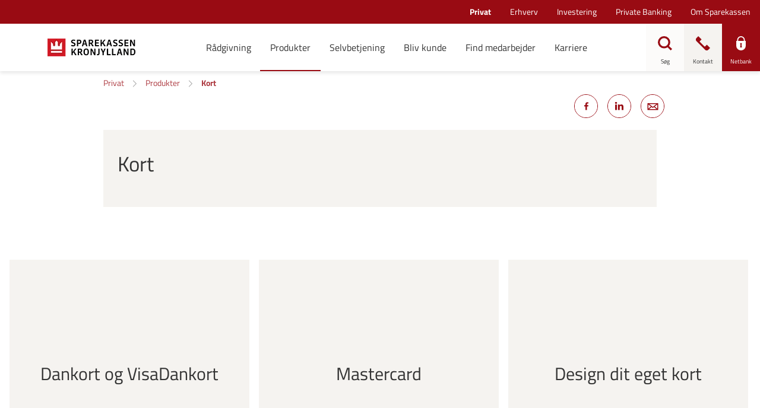

--- FILE ---
content_type: text/html; charset=utf-8
request_url: https://lommepenge.sparkron.dk/da/privat/produkter/kort
body_size: 31109
content:


<!DOCTYPE html>
<html class="neos" lang="da">
<head>
    <meta charset="utf-8" />
    <meta http-equiv="X-UA-Compatible" content="IE=edge">
    <meta http-equiv="Content-type" content="text/html; charset=utf-8">
    <meta content="width=device-width, initial-scale=1.0" name="viewport" />
<script>	window.dataLayer=window.dataLayer || [];	window.dataLayer.push(		{"pageCategory":"Privat","event":"pageType"}	);</script>         <style>
.main-nav {
    a:focus, button:focus {
        background-color: initial !important;
        color: currentColor !important;
        outline: none !important;
        border: none !important;
    }
}
.main-nav .nav-expand-list__link:focus {
color: currentColor !important;
}
.search-overlay .search-field input:focus { outline: none!important; border: none!important; }
.form-module-a__content input:focus, .form-module-a__content textarea:focus, .form-module-a__content select:focus {outline:none!important;}
</style>

<script>
    window.__UTIL = {
		tenant: "sparkron",
        baseUrl: "https://bundles.sparkron.dk/external",
        isPilot: function () {
            return localStorage.getItem("currentPilotMode")?.includes("fe");
        },
        getRootUrl: function () {
            if (location.hostname.indexOf("test") !== -1 && sessionStorage.getItem("bundlesRootUrl")) {
                return sessionStorage.getItem("bundlesRootUrl");
            }
            return this.baseUrl + (this.isPilot() ? "/pilot" : "");
        },
        getVersionId: function () {
            return sessionStorage.getItem("lsb-bundle-version");
        },
        produceResourceName: function (name, type) {
            const version = this.getVersionId() === "branch" ? "" : this.getVersionId() + "/";
            return this.getRootUrl() + "/static/" + version + type + "/" + name;
        },
        loadScript: function (...name) {
            try {
                name.forEach((n) => {
                    const idName = n.replaceAll(/\W/g, "");
                    if (!document.getElementById(idName)) {
                        if (document.readyState === "loading") {
                            document.write('<script type="module" id="' + idName + '" src="' + this.produceResourceName(n, "js") + '"><\/script>');
                        } else {
                            const script = document.createElement("script");
                            script.id = idName;
                            script.src = this.produceResourceName(n, "js");
                            document.body.appendChild(script);
                        }
                    }
                });
            } catch (e) {
                console.log("Failed loading js:" + name, e);
            }
        },
        loadScriptDefaultApp: function (...name) {
            this.loadScript(...name);
        },
        loadCss: function (...name) {
            return;
            try {
                name.forEach((n) => {
                    const idName = n.replaceAll(/\W/g, "");
                    if (!document.getElementById(idName)) {
                        if (document.readyState === "loading") {
                            document.write('<link id="' + idName + '" rel="stylesheet" href="' + this.produceResourceName(n, "css") + '"\/>');
                        } else {
                            const css = document.createElement("link");
                            css.id = idName;
                            css.rel = "stylesheet";
                            css.href = this.produceResourceName(n, "css");
                            document.head.appendChild(css);
                        }
                    }
                });
            } catch (e) {
                console.log("Failed loading js:" + name, e);
            }
        },
        loadCssDefaultApp: function (...name) {
            this.loadCss(...name, "shared.chunk.css", "vendors.chunk.css");
        },
        getSdcAgreementsAsJSON: function () {
            const queryCache = sessionStorage.getItem("reactQueryCache");

            if (!queryCache) {
                return;
            }

            try {
                const agreements = JSON.parse(queryCache)?.queries.find((query) =>
                    query.queryKey.includes("listAgreementPreferences")
                );

                if (agreements) {
                    return agreements.state.data;
                }
            } catch (e) {
                // eslint-disable-next-line no-console
                console.log("Failed to get agreements from session storage");
            }
        },
        getPreferences: function () {
            const queryCache = sessionStorage.getItem("reactQueryCache");

            return JSON.parse(queryCache).queries.find((query) => query.queryKey.includes("customerPreferences"));
        },
        isPrivateCustomer: function () {
            const agreements = this.getSdcAgreementsAsJSON();

            return !agreements || agreements.segmentType === "private";
        },
        isBothPrivateAndBusinessCustomer: function () {
            try {
                const preferences = this.getPreferences().state.data;

                const businessCustomer = preferences.find((p) => p.name === "webSelectedCompanyIds")?.value.length > 0;
                const privateCustomer = preferences.find((p) => p.name === "webSelectedPrivateIds")?.value.length > 0;

                return businessCustomer && privateCustomer;
            } catch (e) {
                return false;
            }
        }
    };
    if (__UTIL.getVersionId() == null || __UTIL.isPilot()) {
        document.write('<script src="' + __UTIL.getRootUrl() + '/bundle-version.js?cacheBustRnd=' + Math.random() + '"><\/script>');
    }
    window.__NEOS = {
        tenant: __UTIL.tenant,
        resourcePath: __UTIL.getRootUrl() + "/",
        businessEnvironment: "external",
        sitecoreActive: true,
        routes: {}
    };
</script>
    <script type="text/javascript">
    var firstEventCaught = false;
    	window.addEventListener('CookieInformationConsentGiven', function (e) {
                if (!firstEventCaught) {
                   firstEventCaught = true;
                   console.log('Consent not given. first page event caught, reload aborted');
                   return;
                }

    		if (CookieInformation.getConsentGivenFor('cookie_cat_marketing')) {
    			try{DYO.ActiveConsent.updateConsentAcceptedStatus(true);}
    			catch{}
    			location.reload();
    		}
    	}, false);
    
</script>
    <link rel="preconnect" href="//cdn-eu.dynamicyield.com">
    <link rel="preconnect" href="//st-eu.dynamicyield.com">
    <link rel="preconnect" href="//rcom-eu.dynamicyield.com">
    <link rel="dns-prefetch" href="//cdn-eu.dynamicyield.com">
    <link rel="dns-prefetch" href="//st-eu.dynamicyield.com">
    <link rel="dns-prefetch" href="//rcom-eu.dynamicyield.com">
    <script type="text/javascript">
        window.DY = window.DY || {};
        DY.consentIntegrationActive = true;
        DY.recommendationContext = { type: "HOMEPAGE", lng: 'da-DK' };
        DY.userActiveConsent = { accepted: false }
    </script>
    <script type="text/javascript" src="//cdn-eu.dynamicyield.com/api/9877839/api_dynamic.js"></script>
    <script type="text/javascript" src="//cdn-eu.dynamicyield.com/api/9877839/api_static.js"></script>

    
    <link href="/dist/styles/themes/sparekassenkronjylland/css/versioned-asset-B54A00C36ADAE93E8F5FD3E39944AF5A.styles.oh.css" rel="stylesheet" charset="utf-8" />
<link href="https://sparekassenkronjylland.s3.eu-central-1.amazonaws.com/css/dist/styles.2025-11-12-63b1b1a.min.css" rel="stylesheet" charset="utf-8" />

         <script id="CookieConsent" src="https://policy.app.cookieinformation.com/uc.js" data-culture="DA" type="text/javascript"></script><!-- Google Tag Manager --><script>(function(w,d,s,l,i){w[l]=w[l]||[];w[l].push({'gtm.start':new Date().getTime(),event:'gtm.js'});var f=d.getElementsByTagName(s)[0],j=d.createElement(s),dl=l!='dataLayer'?'&l='+l:'';j.async=true;j.src='https://www.googletagmanager.com/gtm.js?id='+i+dl;f.parentNode.insertBefore(j,f);})(window,document,'script','dataLayer','GTM-WDW3JHV');</script><!-- End Google Tag Manager -->    <title>Kort, betalingskort, Dankort og Mastercard</title>    <meta name="description" content="Vi tilbyder flere forskellige typer kort og konti, der alle kan noget forskelligt. L&#230;s mere her og v&#230;lg den l&#248;sning, der passer bedst til dig og dine behov. " />    <meta name="robots" content="NOINDEX,NOFOLLOW" />    <meta name="referrer" content="strict-origin-when-cross-origin" /><link rel="icon" type="image/png" href="/-/media/sparekassenkronjylland/ikoner-i-forskellige-formater/favicon/favicon-16x16.png?rev=6557bd21fb8047a18e857472d84c6bda&amp;hash=FFA6E2B98320985192411925C2A7AC54" sizes="16x16"><link rel="icon" type="image/png" href="/-/media/sparekassenkronjylland/ikoner-i-forskellige-formater/favicon/favicon-32x32.png?rev=48e4cf478e074d7e89e00107872f934f&amp;hash=0F14287160D2E677A710BD64A34F6646" sizes="32x32"><link rel="icon" type="image/png" href="/-/media/sparekassenkronjylland/ikoner-i-forskellige-formater/favicon/favicon-96x96.png?rev=29e6f5c81a34435fb7f336eb8bc30136&amp;hash=9EA5F066D42D8F69CB18F6668CF64BE5" sizes="96x96"><link rel="icon" type="image/png" href="/-/media/sparekassenkronjylland/ikoner-i-forskellige-formater/favicon/favicon-160x160.png?rev=a19bcf57489f4fe5b66091faa1cbe285&amp;hash=2864FD6AC98E40A8E98A9AA05D5CA02D" sizes="160x160"><link rel="icon" type="image/png" href="/-/media/sparekassenkronjylland/ikoner-i-forskellige-formater/favicon/favicon-196x196.png?rev=f4bfaa516f824013b2301b480ab19afa&amp;hash=B16548105AAB1F6FF5B8864EB2BAFEC8" sizes="196x196"><link rel="apple-touch-icon" sizes="57x57" href="/-/media/sparekassenkronjylland/ikoner-i-forskellige-formater/favicon/apple-icon-57x57.png?rev=270512c46f8148c8bb84eace26f12a6b&amp;hash=9B472B391DA917ADE5C3DCB19B853B7C" /><link rel="apple-touch-icon" sizes="60x60" href="/-/media/sparekassenkronjylland/ikoner-i-forskellige-formater/favicon/apple-icon-60x60.png?rev=0641759cf5034715bf5dbb479f10e509&amp;hash=B5C7EB22FAD1A5607F45983CF37880EF" /><link rel="apple-touch-icon" sizes="72x72" href="/-/media/sparekassenkronjylland/ikoner-i-forskellige-formater/favicon/apple-icon-72x72.png?rev=567e2c273f8e455b84782b0de58035ee&amp;hash=088206A4B110AF07307592F87B1D5CC3" /><link rel="apple-touch-icon" sizes="76x76" href="/-/media/sparekassenkronjylland/ikoner-i-forskellige-formater/favicon/apple-icon-76x76.png?rev=4353907adc6848f99e8c939c702aa8e7&amp;hash=81034A9944A155AA8691B1A056469C05" /><link rel="apple-touch-icon" sizes="114x114" href="/-/media/sparekassenkronjylland/ikoner-i-forskellige-formater/favicon/apple-icon-114x114.png?rev=10f1940669bd4480a47198fff4c95cf8&amp;hash=38E128DA7A83A873A80A056A5F7AA236" /><link rel="apple-touch-icon" sizes="120x120" href="/-/media/sparekassenkronjylland/ikoner-i-forskellige-formater/favicon/apple-icon-120x120.png?rev=9628384a26a54c07b00d0125d3855e11&amp;hash=F7D54215DD4918958553D4D93CE550B3" /><link rel="apple-touch-icon" sizes="144x144" href="/-/media/sparekassenkronjylland/ikoner-i-forskellige-formater/favicon/apple-icon-144x144.png?rev=32915e58563f49d1b23d4f25a52a6919&amp;hash=9D5F2A96BAE75BB850A516AF3585ED23" /><link rel="apple-touch-icon" sizes="152x152" href="/-/media/sparekassenkronjylland/ikoner-i-forskellige-formater/favicon/apple-icon-152x152.png?rev=c4b7cbac48224a518217e244ac201d77&amp;hash=16A5D92338A5CCFC3AA119A522D85E91" /><link rel="apple-touch-icon" sizes="180x180" href="/-/media/sparekassenkronjylland/ikoner-i-forskellige-formater/favicon/apple-icon-180x180.png?rev=e4b4f99a97a34208a9e3f7544117ca0e&amp;hash=AEFC850438ADEB185852812089B430A2" /><link rel="icon" type="image/png" href="/-/media/sparekassenkronjylland/ikoner-i-forskellige-formater/favicon/favicon-16x16.png?rev=6557bd21fb8047a18e857472d84c6bda&amp;hash=FFA6E2B98320985192411925C2A7AC54" /><meta name="msapplication-TileImage" content="/-/media/sparekassenkronjylland/ikoner-i-forskellige-formater/favicon/ms-icon-144x144.png?rev=35b60c88948c49b5b5ca6eb35ad16954&amp;hash=50E36578433FD1235B7AAE329BE71BF3" /><meta property="og:url" content="https://www.sparkron.dk/privat/produkter/kort" />
<script type="application/ld+json" id="BreadcrumbList">{"itemListElement":[{"@type":"ListItem","position":0,"item":{"@id":"/privat","name":"Privat","image":null}},{"@type":"ListItem","position":1,"item":{"@id":"/privat/produkter","name":"Produkter","image":null}},{"@type":"ListItem","position":2,"item":{"@id":"/privat/produkter/kort","name":"Kort","image":null}}],"@context":"http://schema.org","@type":"BreadcrumbList"}</script>
<script type="application/json" id="neos">{"pagemode":"","applicationInsights":{"enabled":true,"config":{"enableCorsCorrelation":true,"correlationHeaderDomains":["*.*.sdc.dk","*.*.sdc.eu"],"instrumentationKey":"9f055850-1fc2-4be2-bb51-7766b1609811","isCookieUseDisabled":true},"operationId":"93db684dffec3e63e54911ac4427ebf3","sdcSessionId":"vp11v8"},"assets":{"spriteUrl":"/dist/styles/assets/svgsprite/versioned-asset-5081283DD71DE1A97DDBC9673D254502.icons.svg"},"app":{"modulePath":"/dist/js/","nameSpace":"SDCNEoS","clearingNumber":"9335","version":"151.0.0-rc.109_994108"},"api":{"cacheAdapter":"sessionStorage","cacheTimeoutDefault":300000,"cookieName":"sdc_token","cookieTimeout":300,"signing":{"baseUrl":"https://azure-sign-p1.sdc.dk"},"services":{"baseUrl":"https://api-proxy-neos.sdc.eu","subscriptionKey":"0515a3c47acc472ba340219c0a24628a","testEnvironmentSuffix":"","rsa":{"rsaPublicKey":"[base64]","publicKeyVersion":1}},"auth":{"baseUrl":"https://auth.sdc.dk","subscriptionKey":"","cookieName":"sdc_auth"}},"customerPreferenceDefaults":{"privateShowReconciliation":false,"businessShowReconciliation":true,"accountOverviewLayout":"card","shortcuts":["6FBD95EF07BE405F82F1816A3DD19999","67EAC1770A364129B823AF0C44D05A1B"]},"locale":{"language":"da","languageTag":"da-DK","countryCode":"DK"}}</script>
<script type="application/json" id="NavigationProps">{"path":"language-da|740A565BB85F4B92A3B9305C1F75BDCC|456393440CAA455B93DFDF4CAB0E5776|D7D4B989E07547D49246B00CCCD62903","segment":"740A565BB85F4B92A3B9305C1F75BDCC"}</script>
</head>
<body class="header-static ">
        <!-- Google Tag Manager (noscript) -->
<noscript><iframe src="https://www.googletagmanager.com/ns.html?id=GTM-WDW3JHV"
height="0" width="0" style="display:none;visibility:hidden"></iframe></noscript>
<!-- End Google Tag Manager (noscript) -->
<script>gtag('set', 'url_passthrough', true);</script>
<!-- apply styling to different sections -->

<script>
if(document.querySelector("#BreadcrumbList") != undefined){
try{
var departmentBody = JSON.parse(document.querySelector("#BreadcrumbList").innerText).itemListElement[0].item.name;
switch(departmentBody.replace(" ", "").toLowerCase())
{
	case "erhverv":
		document.body.classList.add("business");
	break;
	case "investering":
		document.body.classList.add("investment");
	break;
	case "privatebanking":
		document.body.classList.add("fortune");
	break;
	case "privat":
		document.body.classList.add("private");
	break;
}
}catch(e){}

}
</script>

    <div id="main-container">
        <header class="header-static">
            

            <div id="react_0HNIPDGGAIBVS"><div class="main-nav"><a href="#main-content" class="main-nav__skip-link">Gå til hovedindholdet</a><nav class="main-nav-small"><div class="main-nav-small__topbar"><div class="main-nav-small__topbar-logo"><a href="/privat" title=""><img src="/-/media/sparekassenkronjylland/sparekassen-kronjylland-logo-345x112.png?rev=b684b46635234e95b6c3f7e16a90b136&amp;hash=CD61804BA51758C709CFB44AECD3FC00" alt="" title=""/></a></div></div><nav class="breadcrumb nav-breadcrumb main-nav-small__breadcrumb" aria-label="breadcrumb" role="navigation"><div class="breadcrumb__inner"><ul class="breadcrumb-list"></ul></div></nav><div class="main-nav-small__actions-toggle"><div class="main-nav-small__actions"><ul class="nav-action-buttons-list main-nav-small__actions-buttons-list"><li><button class="nav-icon-btn action-btn--menu" type="button" title="Menu"><span class="nav-icon-btn__label">Menu</span><span class="nav-icon-btn__icon-1"><svg viewBox="0 0 32 32" class="icon icon_28_burger-menu" preserveAspectRatio="xMidYMid" focusable="false" data-testid="icon_28_burger-menu" role="img"><use xmlns:xlink="http://www.w3.org/1999/xlink" xlink:href="#icon_28_burger-menu"></use></svg></span><span class="nav-icon-btn__icon-2"><svg viewBox="0 0 32 32" class="icon icon_28_close" preserveAspectRatio="xMidYMid" focusable="false" data-testid="icon_28_close" role="img"><use xmlns:xlink="http://www.w3.org/1999/xlink" xlink:href="#icon_28_close"></use></svg></span></button></li><li class="nav-action-buttons-list__item nav-action-buttons-list__item--1"><button class="nav-icon-btn action-btn action-btn--1 nav-icon-btn--showLabel" type="button" tabindex="-1" title="Søg"><span class="nav-icon-btn__label">Søg</span><span class="nav-icon-btn__icon-1"><svg viewBox="0 0 32 32" class="icon icon_28_search" preserveAspectRatio="xMidYMid" focusable="false" data-testid="icon_28_search" role="img"><use xmlns:xlink="http://www.w3.org/1999/xlink" xlink:href="#icon_28_search"></use></svg></span><span class="nav-icon-btn__icon-2"><svg viewBox="0 0 32 32" class="icon icon_28_close" preserveAspectRatio="xMidYMid" focusable="false" data-testid="icon_28_close" role="img"><use xmlns:xlink="http://www.w3.org/1999/xlink" xlink:href="#icon_28_close"></use></svg></span></button><div class="nav-action-overlay-wrap"></div></li><li class="nav-action-buttons-list__item nav-action-buttons-list__item--2"><button class="nav-icon-btn action-btn action-btn--2 nav-icon-btn--showLabel" type="button" tabindex="-1" title="Kontakt"><span class="nav-icon-btn__label">Kontakt</span><span class="nav-icon-btn__icon-1"><svg viewBox="0 0 32 32" class="icon icon_28_phone" preserveAspectRatio="xMidYMid" focusable="false" data-testid="icon_28_phone" role="img"><use xmlns:xlink="http://www.w3.org/1999/xlink" xlink:href="#icon_28_phone"></use></svg></span><span class="nav-icon-btn__icon-2"><svg viewBox="0 0 32 32" class="icon icon_28_close" preserveAspectRatio="xMidYMid" focusable="false" data-testid="icon_28_close" role="img"><use xmlns:xlink="http://www.w3.org/1999/xlink" xlink:href="#icon_28_close"></use></svg></span></button><div class="nav-action-overlay-wrap"></div></li><li class="nav-action-buttons-list__item nav-action-buttons-list__item--3"><button class="nav-icon-btn action-btn action-btn--3 nav-icon-btn--showLabel" type="button" tabindex="-1" title="Netbank"><span class="nav-icon-btn__label">Netbank</span><span class="nav-icon-btn__icon-1"><svg viewBox="0 0 32 32" class="icon icon_28_lock-closed" preserveAspectRatio="xMidYMid" focusable="false" data-testid="icon_28_lock-closed" role="img"><use xmlns:xlink="http://www.w3.org/1999/xlink" xlink:href="#icon_28_lock-closed"></use></svg></span><span class="nav-icon-btn__icon-2"><svg viewBox="0 0 32 32" class="icon icon_28_close" preserveAspectRatio="xMidYMid" focusable="false" data-testid="icon_28_close" role="img"><use xmlns:xlink="http://www.w3.org/1999/xlink" xlink:href="#icon_28_close"></use></svg></span></button></li></ul></div></div><div class="main-nav-small-menu"><div class="main-nav-small-menu__inner"><ul class="nav-expand-list main-nav-small__expand-list"><li class="nav-expand-list__item level-0"><button type="button" class="nav-expand-list__link" aria-expanded="false">Rådgivning<span class="nav-expand-list__item-indicator"><svg viewBox="0 0 32 32" class="icon icon_16_arrow-down" preserveAspectRatio="xMidYMid" focusable="false" data-testid="icon_16_arrow-down" role="img"><use xmlns:xlink="http://www.w3.org/1999/xlink" xlink:href="#icon_16_arrow-down"></use></svg></span></button><div aria-hidden="true" class="rah-static rah-static--height-zero " style="height:0;overflow:hidden"><div><ul class="nav-expand-list"><li class="nav-expand-list__item level-1"><button type="button" class="nav-expand-list__link" aria-expanded="false">Bolig<span class="nav-expand-list__item-indicator"><svg viewBox="0 0 32 32" class="icon icon_16_arrow-down" preserveAspectRatio="xMidYMid" focusable="false" data-testid="icon_16_arrow-down" role="img"><use xmlns:xlink="http://www.w3.org/1999/xlink" xlink:href="#icon_16_arrow-down"></use></svg></span></button><div aria-hidden="true" class="rah-static rah-static--height-zero " style="height:0;overflow:hidden"><div><ul class="nav-expand-list"><li class="nav-expand-list__item level-2"><a class="nav-expand-list__link" href="/privat/produkter/bolig/vores-seneste-anbefaling-om-boliglaan" target="">Vores seneste anbefaling om realkreditlån</a></li><li class="nav-expand-list__item level-2"><a class="nav-expand-list__link" href="/privat/raadgivning/bolig/tema-bolig-vi-skal-koebe-hus">Vi skal købe hus</a></li><li class="nav-expand-list__item level-2"><a class="nav-expand-list__link" href="/privat/raadgivning/bolig/vi-vil-spare-paa-energien">Vi vil spare på energien</a></li><li class="nav-expand-list__item level-2"><a class="nav-expand-list__link" href="/privat/raadgivning/bolig" target="">Læs mere om bolig</a></li></ul></div></div></li><li class="nav-expand-list__item level-1"><button type="button" class="nav-expand-list__link" aria-expanded="false">Seniorliv<span class="nav-expand-list__item-indicator"><svg viewBox="0 0 32 32" class="icon icon_16_arrow-down" preserveAspectRatio="xMidYMid" focusable="false" data-testid="icon_16_arrow-down" role="img"><use xmlns:xlink="http://www.w3.org/1999/xlink" xlink:href="#icon_16_arrow-down"></use></svg></span></button><div aria-hidden="true" class="rah-static rah-static--height-zero " style="height:0;overflow:hidden"><div><ul class="nav-expand-list"><li class="nav-expand-list__item level-2"><a class="nav-expand-list__link" href="/privat/raadgivning/seniorliv/tema-seniorliv-jeg-skal-lave-testamente">Jeg skal lave testamente</a></li><li class="nav-expand-list__item level-2"><a class="nav-expand-list__link" href="/privat/raadgivning/seniorliv/tema-seniorliv-jeg-skal-paa-pension">Jeg skal på pension</a></li><li class="nav-expand-list__item level-2"><a class="nav-expand-list__link" href="/privat/raadgivning/seniorliv/tema-seniorliv-min-aegtefaelle-er-doed">Min ægtefælle er død</a></li><li class="nav-expand-list__item level-2"><a class="nav-expand-list__link" href="/privat/raadgivning/seniorliv" target="">Læs mere om seniorliv</a></li></ul></div></div></li><li class="nav-expand-list__item level-1"><button type="button" class="nav-expand-list__link" aria-expanded="false">Familie<span class="nav-expand-list__item-indicator"><svg viewBox="0 0 32 32" class="icon icon_16_arrow-down" preserveAspectRatio="xMidYMid" focusable="false" data-testid="icon_16_arrow-down" role="img"><use xmlns:xlink="http://www.w3.org/1999/xlink" xlink:href="#icon_16_arrow-down"></use></svg></span></button><div aria-hidden="true" class="rah-static rah-static--height-zero " style="height:0;overflow:hidden"><div><ul class="nav-expand-list"><li class="nav-expand-list__item level-2"><a class="nav-expand-list__link" href="/privat/raadgivning/familie/tema-jeg-skal-giftes">Jeg skal giftes</a></li><li class="nav-expand-list__item level-2"><a class="nav-expand-list__link" href="/privat/raadgivning/familie/tema-jeg-skal-have-barn">Jeg skal have barn</a></li><li class="nav-expand-list__item level-2"><a class="nav-expand-list__link" href="/privat/raadgivning/familie/tema-livet-med-boern">Livet med børn</a></li><li class="nav-expand-list__item level-2"><a class="nav-expand-list__link" href="/privat/raadgivning/familie" target="">Læs mere om familie</a></li></ul></div></div></li><li class="nav-expand-list__item level-1"><button type="button" class="nav-expand-list__link" aria-expanded="false">Modgang<span class="nav-expand-list__item-indicator"><svg viewBox="0 0 32 32" class="icon icon_16_arrow-down" preserveAspectRatio="xMidYMid" focusable="false" data-testid="icon_16_arrow-down" role="img"><use xmlns:xlink="http://www.w3.org/1999/xlink" xlink:href="#icon_16_arrow-down"></use></svg></span></button><div aria-hidden="true" class="rah-static rah-static--height-zero " style="height:0;overflow:hidden"><div><ul class="nav-expand-list"><li class="nav-expand-list__item level-2"><a class="nav-expand-list__link" href="/privat/raadgivning/modgang/modgang-jeg-skal-skilles">Jeg skal skilles</a></li><li class="nav-expand-list__item level-2"><a class="nav-expand-list__link" href="/privat/raadgivning/modgang/modgang-problemer-med-oekonomien">Problemer med økonomien</a></li><li class="nav-expand-list__item level-2"><a class="nav-expand-list__link" href="/privat/raadgivning/modgang/modgang-sygdom-og-doed">Sygdom og død</a></li><li class="nav-expand-list__item level-2"><a class="nav-expand-list__link" href="/privat/raadgivning/modgang" target="">Læs mere om modgang</a></li></ul></div></div></li><li class="nav-expand-list__item level-1"><button type="button" class="nav-expand-list__link" aria-expanded="false">Ung<span class="nav-expand-list__item-indicator"><svg viewBox="0 0 32 32" class="icon icon_16_arrow-down" preserveAspectRatio="xMidYMid" focusable="false" data-testid="icon_16_arrow-down" role="img"><use xmlns:xlink="http://www.w3.org/1999/xlink" xlink:href="#icon_16_arrow-down"></use></svg></span></button><div aria-hidden="true" class="rah-static rah-static--height-zero " style="height:0;overflow:hidden"><div><ul class="nav-expand-list"><li class="nav-expand-list__item level-2"><a class="nav-expand-list__link" href="/privat/raadgivning/ung/jeg-skal-studere">Jeg skal studere</a></li><li class="nav-expand-list__item level-2"><a class="nav-expand-list__link" href="/privat/raadgivning/ung/13-til-17-aar">13 til 17 år</a></li><li class="nav-expand-list__item level-2"><a class="nav-expand-list__link" href="/privat/raadgivning/ung/18-til-28-aar">18 til 28 år</a></li><li class="nav-expand-list__item level-2"><a class="nav-expand-list__link" href="/privat/raadgivning/ung" target="">Læs mere om ung</a></li></ul></div></div></li></ul></div></div></li><li class="nav-expand-list__item level-0"><button type="button" class="nav-expand-list__link" aria-expanded="false">Produkter<span class="nav-expand-list__item-indicator"><svg viewBox="0 0 32 32" class="icon icon_16_arrow-down" preserveAspectRatio="xMidYMid" focusable="false" data-testid="icon_16_arrow-down" role="img"><use xmlns:xlink="http://www.w3.org/1999/xlink" xlink:href="#icon_16_arrow-down"></use></svg></span></button><div aria-hidden="true" class="rah-static rah-static--height-zero " style="height:0;overflow:hidden"><div><ul class="nav-expand-list"><li class="nav-expand-list__item level-1"><button type="button" class="nav-expand-list__link" aria-expanded="false">Børn og unge<span class="nav-expand-list__item-indicator"><svg viewBox="0 0 32 32" class="icon icon_16_arrow-down" preserveAspectRatio="xMidYMid" focusable="false" data-testid="icon_16_arrow-down" role="img"><use xmlns:xlink="http://www.w3.org/1999/xlink" xlink:href="#icon_16_arrow-down"></use></svg></span></button><div aria-hidden="true" class="rah-static rah-static--height-zero " style="height:0;overflow:hidden"><div><ul class="nav-expand-list"><li class="nav-expand-list__item level-2"><a class="nav-expand-list__link" href="/privat/produkter/boern-og-unge/boerneopsparing">Giv dit barn en god start med en børneopsparing</a></li><li class="nav-expand-list__item level-2"><a class="nav-expand-list__link" href="/privat/produkter/boern-og-unge/kronse-konto-til-dig-under-8-aar">Kronse-konto - til dig under 8 år</a></li><li class="nav-expand-list__item level-2"><a class="nav-expand-list__link" href="/privat/produkter/boern-og-unge/lommepengekonto-for-de-8-12-aarige">Lommepengekonto </a></li><li class="nav-expand-list__item level-2"><a class="nav-expand-list__link" href="/privat/produkter/boern-og-unge" target="">Læs mere om børn og unge</a></li></ul></div></div></li><li class="nav-expand-list__item level-1"><button type="button" class="nav-expand-list__link" aria-expanded="false">Forsikring<span class="nav-expand-list__item-indicator"><svg viewBox="0 0 32 32" class="icon icon_16_arrow-down" preserveAspectRatio="xMidYMid" focusable="false" data-testid="icon_16_arrow-down" role="img"><use xmlns:xlink="http://www.w3.org/1999/xlink" xlink:href="#icon_16_arrow-down"></use></svg></span></button><div aria-hidden="true" class="rah-static rah-static--height-zero " style="height:0;overflow:hidden"><div><ul class="nav-expand-list"><li class="nav-expand-list__item level-2"><a class="nav-expand-list__link" href="/privat/produkter/forsikring/behoever-jeg-egentlig-en-indboforsikring">Behøver jeg en indboforsikring?</a></li><li class="nav-expand-list__item level-2"><a class="nav-expand-list__link" href="/privat/produkter/forsikring/hvordan-daekker-din-ulykkesforsikring-hvis-du-kommer-til-skade">Hvordan dækker min ulykkesforsikring?</a></li><li class="nav-expand-list__item level-2"><a class="nav-expand-list__link" href="/privat/produkter/forsikring/oversigt">Forsikringsoversigt</a></li><li class="nav-expand-list__item level-2"><a class="nav-expand-list__link" href="/privat/produkter/forsikring" target="">Læs mere om forsikring</a></li></ul></div></div></li><li class="nav-expand-list__item level-1"><button type="button" class="nav-expand-list__link" aria-expanded="false">Bolig<span class="nav-expand-list__item-indicator"><svg viewBox="0 0 32 32" class="icon icon_16_arrow-down" preserveAspectRatio="xMidYMid" focusable="false" data-testid="icon_16_arrow-down" role="img"><use xmlns:xlink="http://www.w3.org/1999/xlink" xlink:href="#icon_16_arrow-down"></use></svg></span></button><div aria-hidden="true" class="rah-static rah-static--height-zero " style="height:0;overflow:hidden"><div><ul class="nav-expand-list"><li class="nav-expand-list__item level-2"><a class="nav-expand-list__link" href="/privat/produkter/bolig/vores-seneste-anbefaling-om-boliglaan">Vores seneste anbefaling om realkreditlån</a></li><li class="nav-expand-list__item level-2"><a class="nav-expand-list__link" href="/privat/produkter/bolig/energiboliglaan">EnergiBoliglån </a></li><li class="nav-expand-list__item level-2"><a class="nav-expand-list__link" href="/privat/produkter/bolig/fyr-dit-fyr">Fyr dit fyr-lån</a></li><li class="nav-expand-list__item level-2"><a class="nav-expand-list__link" href="/privat/raadgivning/bolig" target="">Læs mere om bolig</a></li></ul></div></div></li><li class="nav-expand-list__item level-1"><button type="button" class="nav-expand-list__link" aria-expanded="false">Garant<span class="nav-expand-list__item-indicator"><svg viewBox="0 0 32 32" class="icon icon_16_arrow-down" preserveAspectRatio="xMidYMid" focusable="false" data-testid="icon_16_arrow-down" role="img"><use xmlns:xlink="http://www.w3.org/1999/xlink" xlink:href="#icon_16_arrow-down"></use></svg></span></button><div aria-hidden="true" class="rah-static rah-static--height-zero " style="height:0;overflow:hidden"><div><ul class="nav-expand-list"><li class="nav-expand-list__item level-2"><a class="nav-expand-list__link" href="/privat/produkter/garant/bliv-garant">Sådan bliver du garant</a></li><li class="nav-expand-list__item level-2"><a class="nav-expand-list__link" href="/privat/produkter/garant/garant-millionen">Garant-millionen</a></li><li class="nav-expand-list__item level-2"><a class="nav-expand-list__link" href="/privat/produkter/garant/sparkron-garant-fordele">SparKron Garant fordele</a></li><li class="nav-expand-list__item level-2"><a class="nav-expand-list__link" href="/privat/produkter/garant" target="">Læs mere om garant</a></li></ul></div></div></li><li class="nav-expand-list__item level-1"><button type="button" class="nav-expand-list__link" aria-expanded="false">Konti<span class="nav-expand-list__item-indicator"><svg viewBox="0 0 32 32" class="icon icon_16_arrow-down" preserveAspectRatio="xMidYMid" focusable="false" data-testid="icon_16_arrow-down" role="img"><use xmlns:xlink="http://www.w3.org/1999/xlink" xlink:href="#icon_16_arrow-down"></use></svg></span></button><div aria-hidden="true" class="rah-static rah-static--height-zero " style="height:0;overflow:hidden"><div><ul class="nav-expand-list"><li class="nav-expand-list__item level-2"><a class="nav-expand-list__link" href="/privat/produkter/konti/budgetkonto">Budgetkonto</a></li><li class="nav-expand-list__item level-2"><a class="nav-expand-list__link" href="/privat/produkter/konti/foreninger">Foreningskonto</a></li><li class="nav-expand-list__item level-2"><a class="nav-expand-list__link" href="/privat/produkter/konti/opsparingskonto">Opsparingskonto</a></li><li class="nav-expand-list__item level-2"><a class="nav-expand-list__link" href="/privat/produkter/konti" target="">Læs mere om konti</a></li></ul></div></div></li><li class="nav-expand-list__item level-1"><button type="button" class="nav-expand-list__link" aria-expanded="false">Kort<span class="nav-expand-list__item-indicator"><svg viewBox="0 0 32 32" class="icon icon_16_arrow-down" preserveAspectRatio="xMidYMid" focusable="false" data-testid="icon_16_arrow-down" role="img"><use xmlns:xlink="http://www.w3.org/1999/xlink" xlink:href="#icon_16_arrow-down"></use></svg></span></button><div aria-hidden="true" class="rah-static rah-static--height-zero " style="height:0;overflow:hidden"><div><ul class="nav-expand-list"><li class="nav-expand-list__item level-2"><a class="nav-expand-list__link" href="/privat/produkter/kort/dankort-og-visadankort">Dankort og VisaDankort</a></li><li class="nav-expand-list__item level-2"><a class="nav-expand-list__link" href="/privat/produkter/kort/mastercard">Mastercard</a></li><li class="nav-expand-list__item level-2"><a class="nav-expand-list__link" href="/privat/produkter/kort" target="">Læs mere om kort</a></li></ul></div></div></li><li class="nav-expand-list__item level-1"><button type="button" class="nav-expand-list__link" aria-expanded="false">Lån<span class="nav-expand-list__item-indicator"><svg viewBox="0 0 32 32" class="icon icon_16_arrow-down" preserveAspectRatio="xMidYMid" focusable="false" data-testid="icon_16_arrow-down" role="img"><use xmlns:xlink="http://www.w3.org/1999/xlink" xlink:href="#icon_16_arrow-down"></use></svg></span></button><div aria-hidden="true" class="rah-static rah-static--height-zero " style="height:0;overflow:hidden"><div><ul class="nav-expand-list"><li class="nav-expand-list__item level-2"><a class="nav-expand-list__link" href="/privat/produkter/laan/billaan">Billån</a></li><li class="nav-expand-list__item level-2"><a class="nav-expand-list__link" href="/privat/produkter/laan/forbrugslaan">Forbrugslån</a></li><li class="nav-expand-list__item level-2"><a class="nav-expand-list__link" href="/privat/produkter/laan/billaan/elbillaan" target="">Elbillån</a></li><li class="nav-expand-list__item level-2"><a class="nav-expand-list__link" href="/privat/produkter/laan" target="">Læs mere om lån</a></li></ul></div></div></li><li class="nav-expand-list__item level-1"><button type="button" class="nav-expand-list__link" aria-expanded="false">Pension<span class="nav-expand-list__item-indicator"><svg viewBox="0 0 32 32" class="icon icon_16_arrow-down" preserveAspectRatio="xMidYMid" focusable="false" data-testid="icon_16_arrow-down" role="img"><use xmlns:xlink="http://www.w3.org/1999/xlink" xlink:href="#icon_16_arrow-down"></use></svg></span></button><div aria-hidden="true" class="rah-static rah-static--height-zero " style="height:0;overflow:hidden"><div><ul class="nav-expand-list"><li class="nav-expand-list__item level-2"><a class="nav-expand-list__link" href="/privat/produkter/pension/fakta-om-pension">Fakta om pension</a></li><li class="nav-expand-list__item level-2"><a class="nav-expand-list__link" href="/privat/produkter/pension/pensionsopsparing">Pensionsopsparing</a></li><li class="nav-expand-list__item level-2"><a class="nav-expand-list__link" href="/privat/produkter/pension/skatteregler-og-arveafgift">Skatteregler og arveafgift</a></li><li class="nav-expand-list__item level-2"><a class="nav-expand-list__link" href="/privat/produkter/pension" target="">Læs mere om pension</a></li></ul></div></div></li><li class="nav-expand-list__item level-1"><button type="button" class="nav-expand-list__link" aria-expanded="false">Valuta og kontanter<span class="nav-expand-list__item-indicator"><svg viewBox="0 0 32 32" class="icon icon_16_arrow-down" preserveAspectRatio="xMidYMid" focusable="false" data-testid="icon_16_arrow-down" role="img"><use xmlns:xlink="http://www.w3.org/1999/xlink" xlink:href="#icon_16_arrow-down"></use></svg></span></button><div aria-hidden="true" class="rah-static rah-static--height-zero " style="height:0;overflow:hidden"><div><ul class="nav-expand-list"><li class="nav-expand-list__item level-2"><a class="nav-expand-list__link" href="/privat/produkter/kontanter/bestilling-af-valuta">Bestilling af valuta</a></li><li class="nav-expand-list__item level-2"><a class="nav-expand-list__link" href="/privat/produkter/kontanter/bestilling-af-danske-kroner">Bestilling af danske kroner</a></li><li class="nav-expand-list__item level-2"><a class="nav-expand-list__link" href="/privat/produkter/kontanter" target="">Læs mere om kontanter og valuta</a></li></ul></div></div></li></ul></div></div></li><li class="nav-expand-list__item level-0"><button type="button" class="nav-expand-list__link" aria-expanded="false">Selvbetjening<span class="nav-expand-list__item-indicator"><svg viewBox="0 0 32 32" class="icon icon_16_arrow-down" preserveAspectRatio="xMidYMid" focusable="false" data-testid="icon_16_arrow-down" role="img"><use xmlns:xlink="http://www.w3.org/1999/xlink" xlink:href="#icon_16_arrow-down"></use></svg></span></button><div aria-hidden="true" class="rah-static rah-static--height-zero " style="height:0;overflow:hidden"><div><ul class="nav-expand-list"><li class="nav-expand-list__item level-1"><button type="button" class="nav-expand-list__link" aria-expanded="false">Vejledninger<span class="nav-expand-list__item-indicator"><svg viewBox="0 0 32 32" class="icon icon_16_arrow-down" preserveAspectRatio="xMidYMid" focusable="false" data-testid="icon_16_arrow-down" role="img"><use xmlns:xlink="http://www.w3.org/1999/xlink" xlink:href="#icon_16_arrow-down"></use></svg></span></button><div aria-hidden="true" class="rah-static rah-static--height-zero " style="height:0;overflow:hidden"><div><ul class="nav-expand-list"><li class="nav-expand-list__item level-2"><a class="nav-expand-list__link" href="https://www.sparkron.dk/-/media/sparekassenkronjylland/pdf-filer/vejledninger/a4_vejledning_adgangtilskattemappe.pdf?la=da&amp;rev=d329bfa1a05643baa9de5f2458ea925d&amp;hash=1A855B1FA4E8908CA4D141F234838E49" target="_blank">Sådan giver du adgang til din skattemappe</a></li><li class="nav-expand-list__item level-2"><a class="nav-expand-list__link" href="https://www.sparkron.dk/-/media/sparekassenkronjylland/pdf-filer/vejledninger/vejledning_digitaltunderskriftsrum.pdf?la=da&amp;rev=982d1ef424ea4a8abfe2924b6047e8c4&amp;hash=BCC71F87F3D3D6F96A7FAB89CA21BBA1" target="_blank">Vejledning til digitalt underskriftsrum</a></li><li class="nav-expand-list__item level-2"><a class="nav-expand-list__link" href="https://www.sparkron.dk/-/media/sparekassenkronjylland/pdf-filer/vejledninger/a4_vejledning_underskriv_og_aktiver_mobilbank.pdf?la=da&amp;rev=876efaef6da14650aac1a65701a42dd0&amp;hash=5B3C3D46A123C46F1BC70A8A82AFF470" target="_blank">Underskriv og aktivér mobilbank</a></li><li class="nav-expand-list__item level-2"><a class="nav-expand-list__link" href="/privat/selvbetjening/vejledninger" target="">Se alle vejledninger</a></li></ul></div></div></li><li class="nav-expand-list__item level-1"><button type="button" class="nav-expand-list__link" aria-expanded="false">Digitale løsninger<span class="nav-expand-list__item-indicator"><svg viewBox="0 0 32 32" class="icon icon_16_arrow-down" preserveAspectRatio="xMidYMid" focusable="false" data-testid="icon_16_arrow-down" role="img"><use xmlns:xlink="http://www.w3.org/1999/xlink" xlink:href="#icon_16_arrow-down"></use></svg></span></button><div aria-hidden="true" class="rah-static rah-static--height-zero " style="height:0;overflow:hidden"><div><ul class="nav-expand-list"><li class="nav-expand-list__item level-2"><a class="nav-expand-list__link" href="/privat/selvbetjening/digitale-loesninger/apple-pay">Apple Pay</a></li><li class="nav-expand-list__item level-2"><a class="nav-expand-list__link" href="/privat/selvbetjening/digitale-loesninger/google-pay">Google Pay</a></li><li class="nav-expand-list__item level-2"><a class="nav-expand-list__link" href="/privat/selvbetjening/digitale-loesninger/mobilepay">MobilePay</a></li><li class="nav-expand-list__item level-2"><a class="nav-expand-list__link" href="/privat/selvbetjening/digitale-loesninger" target="">Læs mere om digitale løsninger</a></li></ul></div></div></li><li class="nav-expand-list__item level-1"><button type="button" class="nav-expand-list__link" aria-expanded="false">Valuta og kontanter<span class="nav-expand-list__item-indicator"><svg viewBox="0 0 32 32" class="icon icon_16_arrow-down" preserveAspectRatio="xMidYMid" focusable="false" data-testid="icon_16_arrow-down" role="img"><use xmlns:xlink="http://www.w3.org/1999/xlink" xlink:href="#icon_16_arrow-down"></use></svg></span></button><div aria-hidden="true" class="rah-static rah-static--height-zero " style="height:0;overflow:hidden"><div><ul class="nav-expand-list"><li class="nav-expand-list__item level-2"><a class="nav-expand-list__link" href="/privat/produkter/kontanter/bestilling-af-valuta" target="">Bestil valuta</a></li><li class="nav-expand-list__item level-2"><a class="nav-expand-list__link" href="/privat/produkter/kontanter/bestilling-af-danske-kroner" target="">Bestil danske kroner</a></li><li class="nav-expand-list__item level-2"><a class="nav-expand-list__link" href="/privat/produkter/kontanter" target="">Læs alt om kontanter og valuta</a></li></ul></div></div></li><li class="nav-expand-list__item level-1"><a class="nav-expand-list__link" href="/privat/selvbetjening/bankboks">Bankboks</a></li><li class="nav-expand-list__item level-1"><a class="nav-expand-list__link" href="/privat/selvbetjening/beskedservice">Beskedservice</a></li><li class="nav-expand-list__item level-1"><a class="nav-expand-list__link" href="https://www.e-boks.dk/" target="_blank">E-boks</a></li><li class="nav-expand-list__item level-1"><a class="nav-expand-list__link" href="/privat/selvbetjening/mitid">MitID</a></li><li class="nav-expand-list__item level-1"><a class="nav-expand-list__link" href="/privat/selvbetjening/digitale-loesninger/hjaelp-til-net-og-mobilbank" target="">Hjælp til net- og mobilbank</a></li><li class="nav-expand-list__item level-1"><a class="nav-expand-list__link" href="/lobby/signing-room" target="">Underskriftsrum</a></li></ul></div></div></li><li class="nav-expand-list__item level-0"><a class="nav-expand-list__link" href="/privat/bliv-kunde">Bliv kunde</a></li><li class="nav-expand-list__item level-0"><a class="nav-expand-list__link" href="/om-sparekassen/find-medarbejder" target="">Find medarbejder</a></li><li class="nav-expand-list__item level-0"><a class="nav-expand-list__link" href="/om-sparekassen/karriere" target="">Karriere</a></li></ul><div class="main-nav-small__secondary"><ul class="nav-expand-list"><li class="nav-expand-dropdown__item level-2"><div class="nav-expand-dropdown"></div></li></ul></div></div></div></nav><nav class="main-nav-medium"><div class="main-nav-medium__inner navigation-sticky navigation-hidable"><nav class="nav-secondary-bar" aria-label="Secondary navigation"><nav class="breadcrumb nav-breadcrumb undefined" aria-label="breadcrumb" role="navigation"><div class="breadcrumb__inner"><ul class="breadcrumb-list"></ul></div></nav><div class="nav-secondary-menu"><ul class="nav-secondary-menu__list"><li class="nav-secondary-menu__list-item"><a href="/privat" class="nav-secondary-menu__link"><span>Privat</span></a></li><li class="nav-secondary-menu__list-item"><a href="/erhvervskunde" class="nav-secondary-menu__link"><span>Erhverv</span></a></li><li class="nav-secondary-menu__list-item"><a href="/investering" class="nav-secondary-menu__link"><span>Investering</span></a></li><li class="nav-secondary-menu__list-item"><a href="/private-banking" class="nav-secondary-menu__link"><span>Private Banking</span></a></li><li class="nav-secondary-menu__list-item"><a href="/om-sparekassen" class="nav-secondary-menu__link"><span>Om Sparekassen</span></a></li></ul></div></nav><div class="main-nav-medium__bar"><div class="main-nav-medium__logo"><a href="/privat" title=""><img src="/-/media/sparekassenkronjylland/sparekassen-kronjylland-logo-345x112.png?rev=b684b46635234e95b6c3f7e16a90b136&amp;hash=CD61804BA51758C709CFB44AECD3FC00" alt="" title=""/></a></div></div><ul class="nav-action-buttons-list main-nav-medium__actions-buttons-list"><li class="nav-action-buttons-list__item nav-action-buttons-list__item--1"><button class="nav-icon-btn action-btn action-btn--1 nav-icon-btn--showLabel" type="button" title="Søg"><span class="nav-icon-btn__label">Søg</span><span class="nav-icon-btn__icon-1"><svg viewBox="0 0 32 32" class="icon icon_28_search" preserveAspectRatio="xMidYMid" focusable="false" data-testid="icon_28_search" role="img"><use xmlns:xlink="http://www.w3.org/1999/xlink" xlink:href="#icon_28_search"></use></svg></span><span class="nav-icon-btn__icon-2"><svg viewBox="0 0 32 32" class="icon icon_28_close" preserveAspectRatio="xMidYMid" focusable="false" data-testid="icon_28_close" role="img"><use xmlns:xlink="http://www.w3.org/1999/xlink" xlink:href="#icon_28_close"></use></svg></span></button><div class="nav-action-overlay-wrap"></div></li><li class="nav-action-buttons-list__item nav-action-buttons-list__item--2"><button class="nav-icon-btn action-btn action-btn--2 nav-icon-btn--showLabel" type="button" title="Kontakt"><span class="nav-icon-btn__label">Kontakt</span><span class="nav-icon-btn__icon-1"><svg viewBox="0 0 32 32" class="icon icon_28_phone" preserveAspectRatio="xMidYMid" focusable="false" data-testid="icon_28_phone" role="img"><use xmlns:xlink="http://www.w3.org/1999/xlink" xlink:href="#icon_28_phone"></use></svg></span><span class="nav-icon-btn__icon-2"><svg viewBox="0 0 32 32" class="icon icon_28_close" preserveAspectRatio="xMidYMid" focusable="false" data-testid="icon_28_close" role="img"><use xmlns:xlink="http://www.w3.org/1999/xlink" xlink:href="#icon_28_close"></use></svg></span></button><div class="nav-action-overlay-wrap"></div></li><li class="nav-action-buttons-list__item nav-action-buttons-list__item--3"><button class="nav-icon-btn action-btn action-btn--3 nav-icon-btn--showLabel" type="button" title="Netbank"><span class="nav-icon-btn__label">Netbank</span><span class="nav-icon-btn__icon-1"><svg viewBox="0 0 32 32" class="icon icon_28_lock-closed" preserveAspectRatio="xMidYMid" focusable="false" data-testid="icon_28_lock-closed" role="img"><use xmlns:xlink="http://www.w3.org/1999/xlink" xlink:href="#icon_28_lock-closed"></use></svg></span><span class="nav-icon-btn__icon-2"><svg viewBox="0 0 32 32" class="icon icon_28_close" preserveAspectRatio="xMidYMid" focusable="false" data-testid="icon_28_close" role="img"><use xmlns:xlink="http://www.w3.org/1999/xlink" xlink:href="#icon_28_close"></use></svg></span></button></li><li><button class="nav-icon-btn action-btn--menu" type="button" aria-haspopup="true" aria-expanded="false" title="Menu"><span class="nav-icon-btn__label">Menu</span><span class="nav-icon-btn__icon-1"><svg viewBox="0 0 32 32" class="icon icon_28_burger-menu" preserveAspectRatio="xMidYMid" focusable="false" data-testid="icon_28_burger-menu" role="img"><use xmlns:xlink="http://www.w3.org/1999/xlink" xlink:href="#icon_28_burger-menu"></use></svg></span><span class="nav-icon-btn__icon-2"><svg viewBox="0 0 32 32" class="icon icon_28_close" preserveAspectRatio="xMidYMid" focusable="false" data-testid="icon_28_close" role="img"><use xmlns:xlink="http://www.w3.org/1999/xlink" xlink:href="#icon_28_close"></use></svg></span></button></li></ul></div><nav aria-label="Primary navigation" class="main-nav-medium__overlay"><div class="main-nav-medium__overlay-inner"><ul class="nav-expand-list"><li class="nav-expand-list__item level-0"><button type="button" class="nav-expand-list__link" aria-expanded="false">Rådgivning<span class="nav-expand-list__item-indicator"><svg viewBox="0 0 32 32" class="icon icon_16_arrow-down" preserveAspectRatio="xMidYMid" focusable="false" data-testid="icon_16_arrow-down" role="img"><use xmlns:xlink="http://www.w3.org/1999/xlink" xlink:href="#icon_16_arrow-down"></use></svg></span></button><div aria-hidden="true" class="rah-static rah-static--height-zero " style="height:0;overflow:hidden"><div><ul class="nav-expand-list"><li class="nav-expand-list__item level-1"><button type="button" class="nav-expand-list__link" aria-expanded="false">Bolig<span class="nav-expand-list__item-indicator"><svg viewBox="0 0 32 32" class="icon icon_16_arrow-down" preserveAspectRatio="xMidYMid" focusable="false" data-testid="icon_16_arrow-down" role="img"><use xmlns:xlink="http://www.w3.org/1999/xlink" xlink:href="#icon_16_arrow-down"></use></svg></span></button><div aria-hidden="true" class="rah-static rah-static--height-zero " style="height:0;overflow:hidden"><div><ul class="nav-expand-list"><li class="nav-expand-list__item level-2"><a class="nav-expand-list__link" href="/privat/produkter/bolig/vores-seneste-anbefaling-om-boliglaan" target="">Vores seneste anbefaling om realkreditlån</a></li><li class="nav-expand-list__item level-2"><a class="nav-expand-list__link" href="/privat/raadgivning/bolig/tema-bolig-vi-skal-koebe-hus">Vi skal købe hus</a></li><li class="nav-expand-list__item level-2"><a class="nav-expand-list__link" href="/privat/raadgivning/bolig/vi-vil-spare-paa-energien">Vi vil spare på energien</a></li><li class="nav-expand-list__item level-2"><a class="nav-expand-list__link" href="/privat/raadgivning/bolig" target="">Læs mere om bolig</a></li></ul></div></div></li><li class="nav-expand-list__item level-1"><button type="button" class="nav-expand-list__link" aria-expanded="false">Seniorliv<span class="nav-expand-list__item-indicator"><svg viewBox="0 0 32 32" class="icon icon_16_arrow-down" preserveAspectRatio="xMidYMid" focusable="false" data-testid="icon_16_arrow-down" role="img"><use xmlns:xlink="http://www.w3.org/1999/xlink" xlink:href="#icon_16_arrow-down"></use></svg></span></button><div aria-hidden="true" class="rah-static rah-static--height-zero " style="height:0;overflow:hidden"><div><ul class="nav-expand-list"><li class="nav-expand-list__item level-2"><a class="nav-expand-list__link" href="/privat/raadgivning/seniorliv/tema-seniorliv-jeg-skal-lave-testamente">Jeg skal lave testamente</a></li><li class="nav-expand-list__item level-2"><a class="nav-expand-list__link" href="/privat/raadgivning/seniorliv/tema-seniorliv-jeg-skal-paa-pension">Jeg skal på pension</a></li><li class="nav-expand-list__item level-2"><a class="nav-expand-list__link" href="/privat/raadgivning/seniorliv/tema-seniorliv-min-aegtefaelle-er-doed">Min ægtefælle er død</a></li><li class="nav-expand-list__item level-2"><a class="nav-expand-list__link" href="/privat/raadgivning/seniorliv" target="">Læs mere om seniorliv</a></li></ul></div></div></li><li class="nav-expand-list__item level-1"><button type="button" class="nav-expand-list__link" aria-expanded="false">Familie<span class="nav-expand-list__item-indicator"><svg viewBox="0 0 32 32" class="icon icon_16_arrow-down" preserveAspectRatio="xMidYMid" focusable="false" data-testid="icon_16_arrow-down" role="img"><use xmlns:xlink="http://www.w3.org/1999/xlink" xlink:href="#icon_16_arrow-down"></use></svg></span></button><div aria-hidden="true" class="rah-static rah-static--height-zero " style="height:0;overflow:hidden"><div><ul class="nav-expand-list"><li class="nav-expand-list__item level-2"><a class="nav-expand-list__link" href="/privat/raadgivning/familie/tema-jeg-skal-giftes">Jeg skal giftes</a></li><li class="nav-expand-list__item level-2"><a class="nav-expand-list__link" href="/privat/raadgivning/familie/tema-jeg-skal-have-barn">Jeg skal have barn</a></li><li class="nav-expand-list__item level-2"><a class="nav-expand-list__link" href="/privat/raadgivning/familie/tema-livet-med-boern">Livet med børn</a></li><li class="nav-expand-list__item level-2"><a class="nav-expand-list__link" href="/privat/raadgivning/familie" target="">Læs mere om familie</a></li></ul></div></div></li><li class="nav-expand-list__item level-1"><button type="button" class="nav-expand-list__link" aria-expanded="false">Modgang<span class="nav-expand-list__item-indicator"><svg viewBox="0 0 32 32" class="icon icon_16_arrow-down" preserveAspectRatio="xMidYMid" focusable="false" data-testid="icon_16_arrow-down" role="img"><use xmlns:xlink="http://www.w3.org/1999/xlink" xlink:href="#icon_16_arrow-down"></use></svg></span></button><div aria-hidden="true" class="rah-static rah-static--height-zero " style="height:0;overflow:hidden"><div><ul class="nav-expand-list"><li class="nav-expand-list__item level-2"><a class="nav-expand-list__link" href="/privat/raadgivning/modgang/modgang-jeg-skal-skilles">Jeg skal skilles</a></li><li class="nav-expand-list__item level-2"><a class="nav-expand-list__link" href="/privat/raadgivning/modgang/modgang-problemer-med-oekonomien">Problemer med økonomien</a></li><li class="nav-expand-list__item level-2"><a class="nav-expand-list__link" href="/privat/raadgivning/modgang/modgang-sygdom-og-doed">Sygdom og død</a></li><li class="nav-expand-list__item level-2"><a class="nav-expand-list__link" href="/privat/raadgivning/modgang" target="">Læs mere om modgang</a></li></ul></div></div></li><li class="nav-expand-list__item level-1"><button type="button" class="nav-expand-list__link" aria-expanded="false">Ung<span class="nav-expand-list__item-indicator"><svg viewBox="0 0 32 32" class="icon icon_16_arrow-down" preserveAspectRatio="xMidYMid" focusable="false" data-testid="icon_16_arrow-down" role="img"><use xmlns:xlink="http://www.w3.org/1999/xlink" xlink:href="#icon_16_arrow-down"></use></svg></span></button><div aria-hidden="true" class="rah-static rah-static--height-zero " style="height:0;overflow:hidden"><div><ul class="nav-expand-list"><li class="nav-expand-list__item level-2"><a class="nav-expand-list__link" href="/privat/raadgivning/ung/jeg-skal-studere">Jeg skal studere</a></li><li class="nav-expand-list__item level-2"><a class="nav-expand-list__link" href="/privat/raadgivning/ung/13-til-17-aar">13 til 17 år</a></li><li class="nav-expand-list__item level-2"><a class="nav-expand-list__link" href="/privat/raadgivning/ung/18-til-28-aar">18 til 28 år</a></li><li class="nav-expand-list__item level-2"><a class="nav-expand-list__link" href="/privat/raadgivning/ung" target="">Læs mere om ung</a></li></ul></div></div></li></ul></div></div></li><li class="nav-expand-list__item level-0"><button type="button" class="nav-expand-list__link" aria-expanded="false">Produkter<span class="nav-expand-list__item-indicator"><svg viewBox="0 0 32 32" class="icon icon_16_arrow-down" preserveAspectRatio="xMidYMid" focusable="false" data-testid="icon_16_arrow-down" role="img"><use xmlns:xlink="http://www.w3.org/1999/xlink" xlink:href="#icon_16_arrow-down"></use></svg></span></button><div aria-hidden="true" class="rah-static rah-static--height-zero " style="height:0;overflow:hidden"><div><ul class="nav-expand-list"><li class="nav-expand-list__item level-1"><button type="button" class="nav-expand-list__link" aria-expanded="false">Børn og unge<span class="nav-expand-list__item-indicator"><svg viewBox="0 0 32 32" class="icon icon_16_arrow-down" preserveAspectRatio="xMidYMid" focusable="false" data-testid="icon_16_arrow-down" role="img"><use xmlns:xlink="http://www.w3.org/1999/xlink" xlink:href="#icon_16_arrow-down"></use></svg></span></button><div aria-hidden="true" class="rah-static rah-static--height-zero " style="height:0;overflow:hidden"><div><ul class="nav-expand-list"><li class="nav-expand-list__item level-2"><a class="nav-expand-list__link" href="/privat/produkter/boern-og-unge/boerneopsparing">Giv dit barn en god start med en børneopsparing</a></li><li class="nav-expand-list__item level-2"><a class="nav-expand-list__link" href="/privat/produkter/boern-og-unge/kronse-konto-til-dig-under-8-aar">Kronse-konto - til dig under 8 år</a></li><li class="nav-expand-list__item level-2"><a class="nav-expand-list__link" href="/privat/produkter/boern-og-unge/lommepengekonto-for-de-8-12-aarige">Lommepengekonto </a></li><li class="nav-expand-list__item level-2"><a class="nav-expand-list__link" href="/privat/produkter/boern-og-unge" target="">Læs mere om børn og unge</a></li></ul></div></div></li><li class="nav-expand-list__item level-1"><button type="button" class="nav-expand-list__link" aria-expanded="false">Forsikring<span class="nav-expand-list__item-indicator"><svg viewBox="0 0 32 32" class="icon icon_16_arrow-down" preserveAspectRatio="xMidYMid" focusable="false" data-testid="icon_16_arrow-down" role="img"><use xmlns:xlink="http://www.w3.org/1999/xlink" xlink:href="#icon_16_arrow-down"></use></svg></span></button><div aria-hidden="true" class="rah-static rah-static--height-zero " style="height:0;overflow:hidden"><div><ul class="nav-expand-list"><li class="nav-expand-list__item level-2"><a class="nav-expand-list__link" href="/privat/produkter/forsikring/behoever-jeg-egentlig-en-indboforsikring">Behøver jeg en indboforsikring?</a></li><li class="nav-expand-list__item level-2"><a class="nav-expand-list__link" href="/privat/produkter/forsikring/hvordan-daekker-din-ulykkesforsikring-hvis-du-kommer-til-skade">Hvordan dækker min ulykkesforsikring?</a></li><li class="nav-expand-list__item level-2"><a class="nav-expand-list__link" href="/privat/produkter/forsikring/oversigt">Forsikringsoversigt</a></li><li class="nav-expand-list__item level-2"><a class="nav-expand-list__link" href="/privat/produkter/forsikring" target="">Læs mere om forsikring</a></li></ul></div></div></li><li class="nav-expand-list__item level-1"><button type="button" class="nav-expand-list__link" aria-expanded="false">Bolig<span class="nav-expand-list__item-indicator"><svg viewBox="0 0 32 32" class="icon icon_16_arrow-down" preserveAspectRatio="xMidYMid" focusable="false" data-testid="icon_16_arrow-down" role="img"><use xmlns:xlink="http://www.w3.org/1999/xlink" xlink:href="#icon_16_arrow-down"></use></svg></span></button><div aria-hidden="true" class="rah-static rah-static--height-zero " style="height:0;overflow:hidden"><div><ul class="nav-expand-list"><li class="nav-expand-list__item level-2"><a class="nav-expand-list__link" href="/privat/produkter/bolig/vores-seneste-anbefaling-om-boliglaan">Vores seneste anbefaling om realkreditlån</a></li><li class="nav-expand-list__item level-2"><a class="nav-expand-list__link" href="/privat/produkter/bolig/energiboliglaan">EnergiBoliglån </a></li><li class="nav-expand-list__item level-2"><a class="nav-expand-list__link" href="/privat/produkter/bolig/fyr-dit-fyr">Fyr dit fyr-lån</a></li><li class="nav-expand-list__item level-2"><a class="nav-expand-list__link" href="/privat/raadgivning/bolig" target="">Læs mere om bolig</a></li></ul></div></div></li><li class="nav-expand-list__item level-1"><button type="button" class="nav-expand-list__link" aria-expanded="false">Garant<span class="nav-expand-list__item-indicator"><svg viewBox="0 0 32 32" class="icon icon_16_arrow-down" preserveAspectRatio="xMidYMid" focusable="false" data-testid="icon_16_arrow-down" role="img"><use xmlns:xlink="http://www.w3.org/1999/xlink" xlink:href="#icon_16_arrow-down"></use></svg></span></button><div aria-hidden="true" class="rah-static rah-static--height-zero " style="height:0;overflow:hidden"><div><ul class="nav-expand-list"><li class="nav-expand-list__item level-2"><a class="nav-expand-list__link" href="/privat/produkter/garant/bliv-garant">Sådan bliver du garant</a></li><li class="nav-expand-list__item level-2"><a class="nav-expand-list__link" href="/privat/produkter/garant/garant-millionen">Garant-millionen</a></li><li class="nav-expand-list__item level-2"><a class="nav-expand-list__link" href="/privat/produkter/garant/sparkron-garant-fordele">SparKron Garant fordele</a></li><li class="nav-expand-list__item level-2"><a class="nav-expand-list__link" href="/privat/produkter/garant" target="">Læs mere om garant</a></li></ul></div></div></li><li class="nav-expand-list__item level-1"><button type="button" class="nav-expand-list__link" aria-expanded="false">Konti<span class="nav-expand-list__item-indicator"><svg viewBox="0 0 32 32" class="icon icon_16_arrow-down" preserveAspectRatio="xMidYMid" focusable="false" data-testid="icon_16_arrow-down" role="img"><use xmlns:xlink="http://www.w3.org/1999/xlink" xlink:href="#icon_16_arrow-down"></use></svg></span></button><div aria-hidden="true" class="rah-static rah-static--height-zero " style="height:0;overflow:hidden"><div><ul class="nav-expand-list"><li class="nav-expand-list__item level-2"><a class="nav-expand-list__link" href="/privat/produkter/konti/budgetkonto">Budgetkonto</a></li><li class="nav-expand-list__item level-2"><a class="nav-expand-list__link" href="/privat/produkter/konti/foreninger">Foreningskonto</a></li><li class="nav-expand-list__item level-2"><a class="nav-expand-list__link" href="/privat/produkter/konti/opsparingskonto">Opsparingskonto</a></li><li class="nav-expand-list__item level-2"><a class="nav-expand-list__link" href="/privat/produkter/konti" target="">Læs mere om konti</a></li></ul></div></div></li><li class="nav-expand-list__item level-1"><button type="button" class="nav-expand-list__link" aria-expanded="false">Kort<span class="nav-expand-list__item-indicator"><svg viewBox="0 0 32 32" class="icon icon_16_arrow-down" preserveAspectRatio="xMidYMid" focusable="false" data-testid="icon_16_arrow-down" role="img"><use xmlns:xlink="http://www.w3.org/1999/xlink" xlink:href="#icon_16_arrow-down"></use></svg></span></button><div aria-hidden="true" class="rah-static rah-static--height-zero " style="height:0;overflow:hidden"><div><ul class="nav-expand-list"><li class="nav-expand-list__item level-2"><a class="nav-expand-list__link" href="/privat/produkter/kort/dankort-og-visadankort">Dankort og VisaDankort</a></li><li class="nav-expand-list__item level-2"><a class="nav-expand-list__link" href="/privat/produkter/kort/mastercard">Mastercard</a></li><li class="nav-expand-list__item level-2"><a class="nav-expand-list__link" href="/privat/produkter/kort" target="">Læs mere om kort</a></li></ul></div></div></li><li class="nav-expand-list__item level-1"><button type="button" class="nav-expand-list__link" aria-expanded="false">Lån<span class="nav-expand-list__item-indicator"><svg viewBox="0 0 32 32" class="icon icon_16_arrow-down" preserveAspectRatio="xMidYMid" focusable="false" data-testid="icon_16_arrow-down" role="img"><use xmlns:xlink="http://www.w3.org/1999/xlink" xlink:href="#icon_16_arrow-down"></use></svg></span></button><div aria-hidden="true" class="rah-static rah-static--height-zero " style="height:0;overflow:hidden"><div><ul class="nav-expand-list"><li class="nav-expand-list__item level-2"><a class="nav-expand-list__link" href="/privat/produkter/laan/billaan">Billån</a></li><li class="nav-expand-list__item level-2"><a class="nav-expand-list__link" href="/privat/produkter/laan/forbrugslaan">Forbrugslån</a></li><li class="nav-expand-list__item level-2"><a class="nav-expand-list__link" href="/privat/produkter/laan/billaan/elbillaan" target="">Elbillån</a></li><li class="nav-expand-list__item level-2"><a class="nav-expand-list__link" href="/privat/produkter/laan" target="">Læs mere om lån</a></li></ul></div></div></li><li class="nav-expand-list__item level-1"><button type="button" class="nav-expand-list__link" aria-expanded="false">Pension<span class="nav-expand-list__item-indicator"><svg viewBox="0 0 32 32" class="icon icon_16_arrow-down" preserveAspectRatio="xMidYMid" focusable="false" data-testid="icon_16_arrow-down" role="img"><use xmlns:xlink="http://www.w3.org/1999/xlink" xlink:href="#icon_16_arrow-down"></use></svg></span></button><div aria-hidden="true" class="rah-static rah-static--height-zero " style="height:0;overflow:hidden"><div><ul class="nav-expand-list"><li class="nav-expand-list__item level-2"><a class="nav-expand-list__link" href="/privat/produkter/pension/fakta-om-pension">Fakta om pension</a></li><li class="nav-expand-list__item level-2"><a class="nav-expand-list__link" href="/privat/produkter/pension/pensionsopsparing">Pensionsopsparing</a></li><li class="nav-expand-list__item level-2"><a class="nav-expand-list__link" href="/privat/produkter/pension/skatteregler-og-arveafgift">Skatteregler og arveafgift</a></li><li class="nav-expand-list__item level-2"><a class="nav-expand-list__link" href="/privat/produkter/pension" target="">Læs mere om pension</a></li></ul></div></div></li><li class="nav-expand-list__item level-1"><button type="button" class="nav-expand-list__link" aria-expanded="false">Valuta og kontanter<span class="nav-expand-list__item-indicator"><svg viewBox="0 0 32 32" class="icon icon_16_arrow-down" preserveAspectRatio="xMidYMid" focusable="false" data-testid="icon_16_arrow-down" role="img"><use xmlns:xlink="http://www.w3.org/1999/xlink" xlink:href="#icon_16_arrow-down"></use></svg></span></button><div aria-hidden="true" class="rah-static rah-static--height-zero " style="height:0;overflow:hidden"><div><ul class="nav-expand-list"><li class="nav-expand-list__item level-2"><a class="nav-expand-list__link" href="/privat/produkter/kontanter/bestilling-af-valuta">Bestilling af valuta</a></li><li class="nav-expand-list__item level-2"><a class="nav-expand-list__link" href="/privat/produkter/kontanter/bestilling-af-danske-kroner">Bestilling af danske kroner</a></li><li class="nav-expand-list__item level-2"><a class="nav-expand-list__link" href="/privat/produkter/kontanter" target="">Læs mere om kontanter og valuta</a></li></ul></div></div></li></ul></div></div></li><li class="nav-expand-list__item level-0"><button type="button" class="nav-expand-list__link" aria-expanded="false">Selvbetjening<span class="nav-expand-list__item-indicator"><svg viewBox="0 0 32 32" class="icon icon_16_arrow-down" preserveAspectRatio="xMidYMid" focusable="false" data-testid="icon_16_arrow-down" role="img"><use xmlns:xlink="http://www.w3.org/1999/xlink" xlink:href="#icon_16_arrow-down"></use></svg></span></button><div aria-hidden="true" class="rah-static rah-static--height-zero " style="height:0;overflow:hidden"><div><ul class="nav-expand-list"><li class="nav-expand-list__item level-1"><button type="button" class="nav-expand-list__link" aria-expanded="false">Vejledninger<span class="nav-expand-list__item-indicator"><svg viewBox="0 0 32 32" class="icon icon_16_arrow-down" preserveAspectRatio="xMidYMid" focusable="false" data-testid="icon_16_arrow-down" role="img"><use xmlns:xlink="http://www.w3.org/1999/xlink" xlink:href="#icon_16_arrow-down"></use></svg></span></button><div aria-hidden="true" class="rah-static rah-static--height-zero " style="height:0;overflow:hidden"><div><ul class="nav-expand-list"><li class="nav-expand-list__item level-2"><a class="nav-expand-list__link" href="https://www.sparkron.dk/-/media/sparekassenkronjylland/pdf-filer/vejledninger/a4_vejledning_adgangtilskattemappe.pdf?la=da&amp;rev=d329bfa1a05643baa9de5f2458ea925d&amp;hash=1A855B1FA4E8908CA4D141F234838E49" target="_blank">Sådan giver du adgang til din skattemappe</a></li><li class="nav-expand-list__item level-2"><a class="nav-expand-list__link" href="https://www.sparkron.dk/-/media/sparekassenkronjylland/pdf-filer/vejledninger/vejledning_digitaltunderskriftsrum.pdf?la=da&amp;rev=982d1ef424ea4a8abfe2924b6047e8c4&amp;hash=BCC71F87F3D3D6F96A7FAB89CA21BBA1" target="_blank">Vejledning til digitalt underskriftsrum</a></li><li class="nav-expand-list__item level-2"><a class="nav-expand-list__link" href="https://www.sparkron.dk/-/media/sparekassenkronjylland/pdf-filer/vejledninger/a4_vejledning_underskriv_og_aktiver_mobilbank.pdf?la=da&amp;rev=876efaef6da14650aac1a65701a42dd0&amp;hash=5B3C3D46A123C46F1BC70A8A82AFF470" target="_blank">Underskriv og aktivér mobilbank</a></li><li class="nav-expand-list__item level-2"><a class="nav-expand-list__link" href="/privat/selvbetjening/vejledninger" target="">Se alle vejledninger</a></li></ul></div></div></li><li class="nav-expand-list__item level-1"><button type="button" class="nav-expand-list__link" aria-expanded="false">Digitale løsninger<span class="nav-expand-list__item-indicator"><svg viewBox="0 0 32 32" class="icon icon_16_arrow-down" preserveAspectRatio="xMidYMid" focusable="false" data-testid="icon_16_arrow-down" role="img"><use xmlns:xlink="http://www.w3.org/1999/xlink" xlink:href="#icon_16_arrow-down"></use></svg></span></button><div aria-hidden="true" class="rah-static rah-static--height-zero " style="height:0;overflow:hidden"><div><ul class="nav-expand-list"><li class="nav-expand-list__item level-2"><a class="nav-expand-list__link" href="/privat/selvbetjening/digitale-loesninger/apple-pay">Apple Pay</a></li><li class="nav-expand-list__item level-2"><a class="nav-expand-list__link" href="/privat/selvbetjening/digitale-loesninger/google-pay">Google Pay</a></li><li class="nav-expand-list__item level-2"><a class="nav-expand-list__link" href="/privat/selvbetjening/digitale-loesninger/mobilepay">MobilePay</a></li><li class="nav-expand-list__item level-2"><a class="nav-expand-list__link" href="/privat/selvbetjening/digitale-loesninger" target="">Læs mere om digitale løsninger</a></li></ul></div></div></li><li class="nav-expand-list__item level-1"><button type="button" class="nav-expand-list__link" aria-expanded="false">Valuta og kontanter<span class="nav-expand-list__item-indicator"><svg viewBox="0 0 32 32" class="icon icon_16_arrow-down" preserveAspectRatio="xMidYMid" focusable="false" data-testid="icon_16_arrow-down" role="img"><use xmlns:xlink="http://www.w3.org/1999/xlink" xlink:href="#icon_16_arrow-down"></use></svg></span></button><div aria-hidden="true" class="rah-static rah-static--height-zero " style="height:0;overflow:hidden"><div><ul class="nav-expand-list"><li class="nav-expand-list__item level-2"><a class="nav-expand-list__link" href="/privat/produkter/kontanter/bestilling-af-valuta" target="">Bestil valuta</a></li><li class="nav-expand-list__item level-2"><a class="nav-expand-list__link" href="/privat/produkter/kontanter/bestilling-af-danske-kroner" target="">Bestil danske kroner</a></li><li class="nav-expand-list__item level-2"><a class="nav-expand-list__link" href="/privat/produkter/kontanter" target="">Læs alt om kontanter og valuta</a></li></ul></div></div></li><li class="nav-expand-list__item level-1"><a class="nav-expand-list__link" href="/privat/selvbetjening/bankboks">Bankboks</a></li><li class="nav-expand-list__item level-1"><a class="nav-expand-list__link" href="/privat/selvbetjening/beskedservice">Beskedservice</a></li><li class="nav-expand-list__item level-1"><a class="nav-expand-list__link" href="https://www.e-boks.dk/" target="_blank">E-boks</a></li><li class="nav-expand-list__item level-1"><a class="nav-expand-list__link" href="/privat/selvbetjening/mitid">MitID</a></li><li class="nav-expand-list__item level-1"><a class="nav-expand-list__link" href="/privat/selvbetjening/digitale-loesninger/hjaelp-til-net-og-mobilbank" target="">Hjælp til net- og mobilbank</a></li><li class="nav-expand-list__item level-1"><a class="nav-expand-list__link" href="/lobby/signing-room" target="">Underskriftsrum</a></li></ul></div></div></li><li class="nav-expand-list__item level-0"><a class="nav-expand-list__link" href="/privat/bliv-kunde">Bliv kunde</a></li><li class="nav-expand-list__item level-0"><a class="nav-expand-list__link" href="/om-sparekassen/find-medarbejder" target="">Find medarbejder</a></li><li class="nav-expand-list__item level-0"><a class="nav-expand-list__link" href="/om-sparekassen/karriere" target="">Karriere</a></li></ul></div><div class="main-nav-medium__overlay-inner"><div class="nav-spot-content"><div></div></div></div></nav></nav><div class="main-nav-large"><nav class="nav-secondary-bar" aria-label="Secondary navigation"><nav class="breadcrumb nav-breadcrumb undefined" aria-label="breadcrumb" role="navigation"><div class="breadcrumb__inner"><ul class="breadcrumb-list"></ul></div></nav><div class="nav-secondary-menu"><ul class="nav-secondary-menu__list"><li class="nav-secondary-menu__list-item"><a href="/privat" class="nav-secondary-menu__link"><span>Privat</span></a></li><li class="nav-secondary-menu__list-item"><a href="/erhvervskunde" class="nav-secondary-menu__link"><span>Erhverv</span></a></li><li class="nav-secondary-menu__list-item"><a href="/investering" class="nav-secondary-menu__link"><span>Investering</span></a></li><li class="nav-secondary-menu__list-item"><a href="/private-banking" class="nav-secondary-menu__link"><span>Private Banking</span></a></li><li class="nav-secondary-menu__list-item"><a href="/om-sparekassen" class="nav-secondary-menu__link"><span>Om Sparekassen</span></a></li></ul></div></nav><div class="main-nav-large__bar navigation-hidable"><div class="main-nav-large__logo"><a href="/privat" title=""><img src="/-/media/sparekassenkronjylland/sparekassen-kronjylland-logo-345x112.png?rev=b684b46635234e95b6c3f7e16a90b136&amp;hash=CD61804BA51758C709CFB44AECD3FC00" alt="" title=""/></a></div><nav role="navigation" arial-label="Primary Navigation" class="main-nav-large__primary"><ul><li><a class="nav-primary-link" href="/privat/raadgivning" aria-haspopup="true"><span>Rådgivning</span></a><ul style="display:none"><li><a href="/privat/raadgivning/bolig">Bolig</a><ul style="display:none"><li><a href="/privat/produkter/bolig/vores-seneste-anbefaling-om-boliglaan">Vores seneste anbefaling om realkreditlån</a><ul style="display:none"></ul></li><li><a href="/privat/raadgivning/bolig/tema-bolig-vi-skal-koebe-hus">Vi skal købe hus</a><ul style="display:none"></ul></li><li><a href="/privat/raadgivning/bolig/vi-vil-spare-paa-energien">Vi vil spare på energien</a><ul style="display:none"></ul></li><li><a href="/privat/raadgivning/bolig">Læs mere om bolig</a><ul style="display:none"></ul></li></ul></li><li><a href="/privat/raadgivning/seniorliv">Seniorliv</a><ul style="display:none"><li><a href="/privat/raadgivning/seniorliv/tema-seniorliv-jeg-skal-lave-testamente">Jeg skal lave testamente</a><ul style="display:none"></ul></li><li><a href="/privat/raadgivning/seniorliv/tema-seniorliv-jeg-skal-paa-pension">Jeg skal på pension</a><ul style="display:none"></ul></li><li><a href="/privat/raadgivning/seniorliv/tema-seniorliv-min-aegtefaelle-er-doed">Min ægtefælle er død</a><ul style="display:none"></ul></li><li><a href="/privat/raadgivning/seniorliv">Læs mere om seniorliv</a><ul style="display:none"></ul></li></ul></li><li><a href="/privat/raadgivning/familie">Familie</a><ul style="display:none"><li><a href="/privat/raadgivning/familie/tema-jeg-skal-giftes">Jeg skal giftes</a><ul style="display:none"></ul></li><li><a href="/privat/raadgivning/familie/tema-jeg-skal-have-barn">Jeg skal have barn</a><ul style="display:none"></ul></li><li><a href="/privat/raadgivning/familie/tema-livet-med-boern">Livet med børn</a><ul style="display:none"></ul></li><li><a href="/privat/raadgivning/familie">Læs mere om familie</a><ul style="display:none"></ul></li></ul></li><li><a href="/privat/raadgivning/modgang">Modgang</a><ul style="display:none"><li><a href="/privat/raadgivning/modgang/modgang-jeg-skal-skilles">Jeg skal skilles</a><ul style="display:none"></ul></li><li><a href="/privat/raadgivning/modgang/modgang-problemer-med-oekonomien">Problemer med økonomien</a><ul style="display:none"></ul></li><li><a href="/privat/raadgivning/modgang/modgang-sygdom-og-doed">Sygdom og død</a><ul style="display:none"></ul></li><li><a href="/privat/raadgivning/modgang">Læs mere om modgang</a><ul style="display:none"></ul></li></ul></li><li><a href="/privat/raadgivning/ung">Ung</a><ul style="display:none"><li><a href="/privat/raadgivning/ung/jeg-skal-studere">Jeg skal studere</a><ul style="display:none"></ul></li><li><a href="/privat/raadgivning/ung/13-til-17-aar">13 til 17 år</a><ul style="display:none"></ul></li><li><a href="/privat/raadgivning/ung/18-til-28-aar">18 til 28 år</a><ul style="display:none"></ul></li><li><a href="/privat/raadgivning/ung">Læs mere om ung</a><ul style="display:none"></ul></li></ul></li></ul></li><li><a class="nav-primary-link" href="/privat/produkter" aria-haspopup="true"><span>Produkter</span></a><ul style="display:none"><li><a href="/privat/produkter/boern-og-unge">Børn og unge</a><ul style="display:none"><li><a href="/privat/produkter/boern-og-unge/boerneopsparing">Giv dit barn en god start med en børneopsparing</a><ul style="display:none"></ul></li><li><a href="/privat/produkter/boern-og-unge/kronse-konto-til-dig-under-8-aar">Kronse-konto - til dig under 8 år</a><ul style="display:none"></ul></li><li><a href="/privat/produkter/boern-og-unge/lommepengekonto-for-de-8-12-aarige">Lommepengekonto </a><ul style="display:none"></ul></li><li><a href="/privat/produkter/boern-og-unge">Læs mere om børn og unge</a><ul style="display:none"></ul></li></ul></li><li><a href="/privat/produkter/forsikring">Forsikring</a><ul style="display:none"><li><a href="/privat/produkter/forsikring/behoever-jeg-egentlig-en-indboforsikring">Behøver jeg en indboforsikring?</a><ul style="display:none"></ul></li><li><a href="/privat/produkter/forsikring/hvordan-daekker-din-ulykkesforsikring-hvis-du-kommer-til-skade">Hvordan dækker min ulykkesforsikring?</a><ul style="display:none"></ul></li><li><a href="/privat/produkter/forsikring/oversigt">Forsikringsoversigt</a><ul style="display:none"></ul></li><li><a href="/privat/produkter/forsikring">Læs mere om forsikring</a><ul style="display:none"></ul></li></ul></li><li><a href="/privat/produkter/bolig">Bolig</a><ul style="display:none"><li><a href="/privat/produkter/bolig/vores-seneste-anbefaling-om-boliglaan">Vores seneste anbefaling om realkreditlån</a><ul style="display:none"></ul></li><li><a href="/privat/produkter/bolig/energiboliglaan">EnergiBoliglån </a><ul style="display:none"></ul></li><li><a href="/privat/produkter/bolig/fyr-dit-fyr">Fyr dit fyr-lån</a><ul style="display:none"></ul></li><li><a href="/privat/raadgivning/bolig">Læs mere om bolig</a><ul style="display:none"></ul></li></ul></li><li><a href="/privat/produkter/garant">Garant</a><ul style="display:none"><li><a href="/privat/produkter/garant/bliv-garant">Sådan bliver du garant</a><ul style="display:none"></ul></li><li><a href="/privat/produkter/garant/garant-millionen">Garant-millionen</a><ul style="display:none"></ul></li><li><a href="/privat/produkter/garant/sparkron-garant-fordele">SparKron Garant fordele</a><ul style="display:none"></ul></li><li><a href="/privat/produkter/garant">Læs mere om garant</a><ul style="display:none"></ul></li></ul></li><li><a href="/privat/produkter/konti">Konti</a><ul style="display:none"><li><a href="/privat/produkter/konti/budgetkonto">Budgetkonto</a><ul style="display:none"></ul></li><li><a href="/privat/produkter/konti/foreninger">Foreningskonto</a><ul style="display:none"></ul></li><li><a href="/privat/produkter/konti/opsparingskonto">Opsparingskonto</a><ul style="display:none"></ul></li><li><a href="/privat/produkter/konti">Læs mere om konti</a><ul style="display:none"></ul></li></ul></li><li><a href="/privat/produkter/kort">Kort</a><ul style="display:none"><li><a href="/privat/produkter/kort/dankort-og-visadankort">Dankort og VisaDankort</a><ul style="display:none"></ul></li><li><a href="/privat/produkter/kort/mastercard">Mastercard</a><ul style="display:none"></ul></li><li><a href="/privat/produkter/kort">Læs mere om kort</a><ul style="display:none"></ul></li></ul></li><li><a href="/privat/produkter/laan">Lån</a><ul style="display:none"><li><a href="/privat/produkter/laan/billaan">Billån</a><ul style="display:none"></ul></li><li><a href="/privat/produkter/laan/forbrugslaan">Forbrugslån</a><ul style="display:none"></ul></li><li><a href="/privat/produkter/laan/billaan/elbillaan">Elbillån</a><ul style="display:none"></ul></li><li><a href="/privat/produkter/laan">Læs mere om lån</a><ul style="display:none"></ul></li></ul></li><li><a href="/privat/produkter/pension">Pension</a><ul style="display:none"><li><a href="/privat/produkter/pension/fakta-om-pension">Fakta om pension</a><ul style="display:none"></ul></li><li><a href="/privat/produkter/pension/pensionsopsparing">Pensionsopsparing</a><ul style="display:none"></ul></li><li><a href="/privat/produkter/pension/skatteregler-og-arveafgift">Skatteregler og arveafgift</a><ul style="display:none"></ul></li><li><a href="/privat/produkter/pension">Læs mere om pension</a><ul style="display:none"></ul></li></ul></li><li><a href="/privat/produkter/kontanter">Valuta og kontanter</a><ul style="display:none"><li><a href="/privat/produkter/kontanter/bestilling-af-valuta">Bestilling af valuta</a><ul style="display:none"></ul></li><li><a href="/privat/produkter/kontanter/bestilling-af-danske-kroner">Bestilling af danske kroner</a><ul style="display:none"></ul></li><li><a href="/privat/produkter/kontanter">Læs mere om kontanter og valuta</a><ul style="display:none"></ul></li></ul></li></ul></li><li><a class="nav-primary-link" href="/privat/selvbetjening" aria-haspopup="true"><span>Selvbetjening</span></a><ul style="display:none"><li><a href="/privat/selvbetjening/vejledninger">Vejledninger</a><ul style="display:none"><li><a href="https://www.sparkron.dk/-/media/sparekassenkronjylland/pdf-filer/vejledninger/a4_vejledning_adgangtilskattemappe.pdf?la=da&amp;rev=d329bfa1a05643baa9de5f2458ea925d&amp;hash=1A855B1FA4E8908CA4D141F234838E49">Sådan giver du adgang til din skattemappe</a><ul style="display:none"></ul></li><li><a href="https://www.sparkron.dk/-/media/sparekassenkronjylland/pdf-filer/vejledninger/vejledning_digitaltunderskriftsrum.pdf?la=da&amp;rev=982d1ef424ea4a8abfe2924b6047e8c4&amp;hash=BCC71F87F3D3D6F96A7FAB89CA21BBA1">Vejledning til digitalt underskriftsrum</a><ul style="display:none"></ul></li><li><a href="https://www.sparkron.dk/-/media/sparekassenkronjylland/pdf-filer/vejledninger/a4_vejledning_underskriv_og_aktiver_mobilbank.pdf?la=da&amp;rev=876efaef6da14650aac1a65701a42dd0&amp;hash=5B3C3D46A123C46F1BC70A8A82AFF470">Underskriv og aktivér mobilbank</a><ul style="display:none"></ul></li><li><a href="/privat/selvbetjening/vejledninger">Se alle vejledninger</a><ul style="display:none"></ul></li></ul></li><li><a href="/privat/selvbetjening/digitale-loesninger">Digitale løsninger</a><ul style="display:none"><li><a href="/privat/selvbetjening/digitale-loesninger/apple-pay">Apple Pay</a><ul style="display:none"></ul></li><li><a href="/privat/selvbetjening/digitale-loesninger/google-pay">Google Pay</a><ul style="display:none"></ul></li><li><a href="/privat/selvbetjening/digitale-loesninger/mobilepay">MobilePay</a><ul style="display:none"></ul></li><li><a href="/privat/selvbetjening/digitale-loesninger">Læs mere om digitale løsninger</a><ul style="display:none"></ul></li></ul></li><li><a href="/privat/produkter/kontanter">Valuta og kontanter</a><ul style="display:none"><li><a href="/privat/produkter/kontanter/bestilling-af-valuta">Bestil valuta</a><ul style="display:none"></ul></li><li><a href="/privat/produkter/kontanter/bestilling-af-danske-kroner">Bestil danske kroner</a><ul style="display:none"></ul></li><li><a href="/privat/produkter/kontanter">Læs alt om kontanter og valuta</a><ul style="display:none"></ul></li></ul></li><li><a href="/privat/selvbetjening/bankboks">Bankboks</a><ul style="display:none"></ul></li><li><a href="/privat/selvbetjening/beskedservice">Beskedservice</a><ul style="display:none"></ul></li><li><a href="https://www.e-boks.dk/">E-boks</a><ul style="display:none"></ul></li><li><a href="/privat/selvbetjening/mitid">MitID</a><ul style="display:none"></ul></li><li><a href="/privat/selvbetjening/digitale-loesninger/hjaelp-til-net-og-mobilbank">Hjælp til net- og mobilbank</a><ul style="display:none"></ul></li><li><a href="/lobby/signing-room">Underskriftsrum</a><ul style="display:none"></ul></li></ul></li><li><a class="nav-primary-link" href="/privat/bliv-kunde"><span>Bliv kunde</span></a></li><li><a class="nav-primary-link" href="/om-sparekassen/find-medarbejder" target=""><span>Find medarbejder</span></a></li><li><a class="nav-primary-link" href="/om-sparekassen/karriere" target=""><span>Karriere</span></a></li></ul></nav><div class="main-nav-large__scroll-indicator"></div><ul class="nav-action-buttons-list main-nav-large__actions-buttons-list"><li class="nav-action-buttons-list__item nav-action-buttons-list__item--1"><button class="nav-icon-btn action-btn action-btn--1 nav-icon-btn--showLabel" type="button" title="Søg"><span class="nav-icon-btn__label">Søg</span><span class="nav-icon-btn__icon-1"><svg viewBox="0 0 32 32" class="icon icon_28_search" preserveAspectRatio="xMidYMid" focusable="false" data-testid="icon_28_search" role="img"><use xmlns:xlink="http://www.w3.org/1999/xlink" xlink:href="#icon_28_search"></use></svg></span><span class="nav-icon-btn__icon-2"><svg viewBox="0 0 32 32" class="icon icon_28_close" preserveAspectRatio="xMidYMid" focusable="false" data-testid="icon_28_close" role="img"><use xmlns:xlink="http://www.w3.org/1999/xlink" xlink:href="#icon_28_close"></use></svg></span></button><div class="nav-action-overlay-wrap"></div></li><li class="nav-action-buttons-list__item nav-action-buttons-list__item--2"><button class="nav-icon-btn action-btn action-btn--2 nav-icon-btn--showLabel" type="button" title="Kontakt"><span class="nav-icon-btn__label">Kontakt</span><span class="nav-icon-btn__icon-1"><svg viewBox="0 0 32 32" class="icon icon_28_phone" preserveAspectRatio="xMidYMid" focusable="false" data-testid="icon_28_phone" role="img"><use xmlns:xlink="http://www.w3.org/1999/xlink" xlink:href="#icon_28_phone"></use></svg></span><span class="nav-icon-btn__icon-2"><svg viewBox="0 0 32 32" class="icon icon_28_close" preserveAspectRatio="xMidYMid" focusable="false" data-testid="icon_28_close" role="img"><use xmlns:xlink="http://www.w3.org/1999/xlink" xlink:href="#icon_28_close"></use></svg></span></button><div class="nav-action-overlay-wrap"></div></li><li class="nav-action-buttons-list__item nav-action-buttons-list__item--3"><button class="nav-icon-btn action-btn action-btn--3 nav-icon-btn--showLabel" type="button" title="Netbank"><span class="nav-icon-btn__label">Netbank</span><span class="nav-icon-btn__icon-1"><svg viewBox="0 0 32 32" class="icon icon_28_lock-closed" preserveAspectRatio="xMidYMid" focusable="false" data-testid="icon_28_lock-closed" role="img"><use xmlns:xlink="http://www.w3.org/1999/xlink" xlink:href="#icon_28_lock-closed"></use></svg></span><span class="nav-icon-btn__icon-2"><svg viewBox="0 0 32 32" class="icon icon_28_close" preserveAspectRatio="xMidYMid" focusable="false" data-testid="icon_28_close" role="img"><use xmlns:xlink="http://www.w3.org/1999/xlink" xlink:href="#icon_28_close"></use></svg></span></button></li></ul><div class="main-nav-large__overlay " style="left:0px"></div></div></div></div></div><script type='application/json' data-react-setup>{"component":"SDCNEoS.views.Navigation","domId":"react_0HNIPDGGAIBVS","props":{"contextModel":{"primaryLinksConfig":{"links":[{"label":"Rådgivning","target":null,"type":"submenu","content":"/system/navigation/privat-raadgivning","ShortId":"80649AF0FF7849B1A4E89AE9B05BD5BE","url":"/privat/raadgivning","links":[{"label":"Bolig","target":null,"type":"submenu","content":null,"ShortId":"A3CF576D8C744190AEF48186139DDCB4","url":"/privat/raadgivning/bolig","links":[{"label":"Vores seneste anbefaling om realkreditlån","target":"","type":"link","content":null,"ShortId":"272C1B308FE148CD852F5BFEACF9A958","url":"/privat/produkter/bolig/vores-seneste-anbefaling-om-boliglaan","links":[]},{"label":"Vi skal købe hus","target":null,"type":"link","content":null,"ShortId":"7CE7808DBB9440B3834E07A916851174","url":"/privat/raadgivning/bolig/tema-bolig-vi-skal-koebe-hus","links":[]},{"label":"Vi vil spare på energien","target":null,"type":"link","content":null,"ShortId":"AACB110961184DA781FF658B1757E78C","url":"/privat/raadgivning/bolig/vi-vil-spare-paa-energien","links":[]},{"label":"Læs mere om bolig","target":"","type":"link","content":null,"ShortId":"0B811118EB2C481596C34AB0BB9B5184","url":"/privat/raadgivning/bolig","links":[]}]},{"label":"Seniorliv","target":null,"type":"submenu","content":null,"ShortId":"4520C75C6C594F3DA08BE9BB9576D9EA","url":"/privat/raadgivning/seniorliv","links":[{"label":"Jeg skal lave testamente","target":null,"type":"link","content":null,"ShortId":"64276A9ED68C46ED87448F486B5B70DC","url":"/privat/raadgivning/seniorliv/tema-seniorliv-jeg-skal-lave-testamente","links":[]},{"label":"Jeg skal på pension","target":null,"type":"link","content":null,"ShortId":"7ADE5E16F395459E887E0B1E0BE8BB9B","url":"/privat/raadgivning/seniorliv/tema-seniorliv-jeg-skal-paa-pension","links":[]},{"label":"Min ægtefælle er død","target":null,"type":"link","content":null,"ShortId":"5D4CF9EDF55343E5B76A7505EBDFB593","url":"/privat/raadgivning/seniorliv/tema-seniorliv-min-aegtefaelle-er-doed","links":[]},{"label":"Læs mere om seniorliv","target":"","type":"link","content":null,"ShortId":"FAB8DA55A644412D87FFE98B2D1AB220","url":"/privat/raadgivning/seniorliv","links":[]}]},{"label":"Familie","target":null,"type":"submenu","content":null,"ShortId":"B0B523B8FC0C413DA3E285A1058ADD1D","url":"/privat/raadgivning/familie","links":[{"label":"Jeg skal giftes","target":null,"type":"link","content":null,"ShortId":"8948B5F7BFEE4EBEA53CC7BA3B9F54C8","url":"/privat/raadgivning/familie/tema-jeg-skal-giftes","links":[]},{"label":"Jeg skal have barn","target":null,"type":"link","content":null,"ShortId":"29B36AED230E423BB983CEB56879E834","url":"/privat/raadgivning/familie/tema-jeg-skal-have-barn","links":[]},{"label":"Livet med børn","target":null,"type":"link","content":null,"ShortId":"17AA2E581F584365950684F296F9B429","url":"/privat/raadgivning/familie/tema-livet-med-boern","links":[]},{"label":"Læs mere om familie","target":"","type":"link","content":null,"ShortId":"FB8C4E9DE57746128628938541373D18","url":"/privat/raadgivning/familie","links":[]}]},{"label":"Modgang","target":null,"type":"submenu","content":null,"ShortId":"67B004650CDD480088E8A0AEA3C233D2","url":"/privat/raadgivning/modgang","links":[{"label":"Jeg skal skilles","target":null,"type":"link","content":null,"ShortId":"79D9A14BDFD7494598E8FE26196280C4","url":"/privat/raadgivning/modgang/modgang-jeg-skal-skilles","links":[]},{"label":"Problemer med økonomien","target":null,"type":"link","content":null,"ShortId":"7D4FE054D28241A3A8969FE848666B87","url":"/privat/raadgivning/modgang/modgang-problemer-med-oekonomien","links":[]},{"label":"Sygdom og død","target":null,"type":"link","content":null,"ShortId":"64BA591D6F1E4811B9905C89C6476C0A","url":"/privat/raadgivning/modgang/modgang-sygdom-og-doed","links":[]},{"label":"Læs mere om modgang","target":"","type":"link","content":null,"ShortId":"74738F7C9CC84DD487D8136536A31520","url":"/privat/raadgivning/modgang","links":[]}]},{"label":"Ung","target":null,"type":"submenu","content":null,"ShortId":"242FC921759C4BB78F0F76946731E4B4","url":"/privat/raadgivning/ung","links":[{"label":"Jeg skal studere","target":null,"type":"link","content":null,"ShortId":"36498011F71F4246B4CD471008AACE4E","url":"/privat/raadgivning/ung/jeg-skal-studere","links":[]},{"label":"13 til 17 år","target":null,"type":"link","content":null,"ShortId":"DBD5FE821D0A40B88946A0F202D24EE5","url":"/privat/raadgivning/ung/13-til-17-aar","links":[]},{"label":"18 til 28 år","target":null,"type":"link","content":null,"ShortId":"79A89E1ED2DC431FA891F953DBBEE165","url":"/privat/raadgivning/ung/18-til-28-aar","links":[]},{"label":"Læs mere om ung","target":"","type":"link","content":null,"ShortId":"FCC4460A01854B8086C655DD08C1E5A2","url":"/privat/raadgivning/ung","links":[]}]}]},{"label":"Produkter","target":null,"type":"submenu","content":"/system/navigation/privat-produkter","ShortId":"456393440CAA455B93DFDF4CAB0E5776","url":"/privat/produkter","links":[{"label":"Børn og unge","target":null,"type":"submenu","content":null,"ShortId":"E48C176D0BBC4BBB8DE70B476F4F9FCD","url":"/privat/produkter/boern-og-unge","links":[{"label":"Giv dit barn en god start med en børneopsparing","target":null,"type":"link","content":null,"ShortId":"AD8B218C9F174A0DB19742C342B5C621","url":"/privat/produkter/boern-og-unge/boerneopsparing","links":[]},{"label":"Kronse-konto - til dig under 8 år","target":null,"type":"link","content":null,"ShortId":"228C45CE41E941D8A8239F71F39334DD","url":"/privat/produkter/boern-og-unge/kronse-konto-til-dig-under-8-aar","links":[]},{"label":"Lommepengekonto ","target":null,"type":"link","content":null,"ShortId":"79A947B016204042B2C07C04A7F6BF51","url":"/privat/produkter/boern-og-unge/lommepengekonto-for-de-8-12-aarige","links":[]},{"label":"Læs mere om børn og unge","target":"","type":"link","content":null,"ShortId":"8A8E00F088B547CAB4DCF90F6E4E9D65","url":"/privat/produkter/boern-og-unge","links":[]}]},{"label":"Forsikring","target":null,"type":"submenu","content":null,"ShortId":"EEF7186A765C4960B400000D49EAF33C","url":"/privat/produkter/forsikring","links":[{"label":"Behøver jeg en indboforsikring?","target":null,"type":"link","content":null,"ShortId":"84D17348732743A993E36E4C732E441A","url":"/privat/produkter/forsikring/behoever-jeg-egentlig-en-indboforsikring","links":[]},{"label":"Hvordan dækker min ulykkesforsikring?","target":null,"type":"link","content":null,"ShortId":"0BAB1C3D5E1F4600815A92A817C62AC4","url":"/privat/produkter/forsikring/hvordan-daekker-din-ulykkesforsikring-hvis-du-kommer-til-skade","links":[]},{"label":"Forsikringsoversigt","target":null,"type":"link","content":null,"ShortId":"247A158A990D4501A6744232B431A71D","url":"/privat/produkter/forsikring/oversigt","links":[]},{"label":"Læs mere om forsikring","target":"","type":"link","content":null,"ShortId":"F497C663F8E848B0907DC2F1D0091B1C","url":"/privat/produkter/forsikring","links":[]}]},{"label":"Bolig","target":null,"type":"submenu","content":null,"ShortId":"22D3B6291409464AB1D9B350EBB04D76","url":"/privat/produkter/bolig","links":[{"label":"Vores seneste anbefaling om realkreditlån","target":null,"type":"link","content":null,"ShortId":"599DC086502F4E3E874729799B3B2570","url":"/privat/produkter/bolig/vores-seneste-anbefaling-om-boliglaan","links":[]},{"label":"EnergiBoliglån ","target":null,"type":"link","content":null,"ShortId":"46D41FB924A842819AE8D48752844487","url":"/privat/produkter/bolig/energiboliglaan","links":[]},{"label":"Fyr dit fyr-lån","target":null,"type":"link","content":null,"ShortId":"A4454A0C30A54E75BA44863063AA103C","url":"/privat/produkter/bolig/fyr-dit-fyr","links":[]},{"label":"Læs mere om bolig","target":"","type":"link","content":null,"ShortId":"EF26E4FBC90641C89EE85D7B63FB6858","url":"/privat/raadgivning/bolig","links":[]}]},{"label":"Garant","target":null,"type":"submenu","content":null,"ShortId":"2FB80177A2D7449395FD742FC15D2F82","url":"/privat/produkter/garant","links":[{"label":"Sådan bliver du garant","target":null,"type":"link","content":null,"ShortId":"0274417D8AC64017B6165EF18554F661","url":"/privat/produkter/garant/bliv-garant","links":[]},{"label":"Garant-millionen","target":null,"type":"link","content":null,"ShortId":"13B8AB914DA547DE92966C564DEF66F7","url":"/privat/produkter/garant/garant-millionen","links":[]},{"label":"SparKron Garant fordele","target":null,"type":"link","content":null,"ShortId":"CDC6FACC313A4237962C6A6F440954A8","url":"/privat/produkter/garant/sparkron-garant-fordele","links":[]},{"label":"Læs mere om garant","target":"","type":"link","content":null,"ShortId":"89C11D89CEB845A297A8F9B0BA530D81","url":"/privat/produkter/garant","links":[]}]},{"label":"Konti","target":null,"type":"submenu","content":null,"ShortId":"67E0608C2B5D404DA3E3240B81FF395E","url":"/privat/produkter/konti","links":[{"label":"Budgetkonto","target":null,"type":"link","content":null,"ShortId":"D870D1DA10AD4FBEB6A63981C678BF39","url":"/privat/produkter/konti/budgetkonto","links":[]},{"label":"Foreningskonto","target":null,"type":"link","content":null,"ShortId":"9A83C2F9E9B84718A4777AF14A20B813","url":"/privat/produkter/konti/foreninger","links":[]},{"label":"Opsparingskonto","target":null,"type":"link","content":null,"ShortId":"56E41FE7996B4572935E6DA84AFFE6ED","url":"/privat/produkter/konti/opsparingskonto","links":[]},{"label":"Læs mere om konti","target":"","type":"link","content":null,"ShortId":"07EA2BF600BA4D9B964B6162BBFBE06E","url":"/privat/produkter/konti","links":[]}]},{"label":"Kort","target":null,"type":"submenu","content":null,"ShortId":"D7D4B989E07547D49246B00CCCD62903","url":"/privat/produkter/kort","links":[{"label":"Dankort og VisaDankort","target":null,"type":"link","content":null,"ShortId":"05FDCD1925E64F909B3186339BCA14CE","url":"/privat/produkter/kort/dankort-og-visadankort","links":[]},{"label":"Mastercard","target":null,"type":"link","content":null,"ShortId":"BA2C98589AC442649061D9FBFE601DCF","url":"/privat/produkter/kort/mastercard","links":[]},{"label":"Læs mere om kort","target":"","type":"link","content":null,"ShortId":"5A977BC822FA4A90BFA4FFA71C2E28D6","url":"/privat/produkter/kort","links":[]}]},{"label":"Lån","target":null,"type":"submenu","content":null,"ShortId":"ACEFE21FA9CA431B95D303ADBF822DF9","url":"/privat/produkter/laan","links":[{"label":"Billån","target":null,"type":"link","content":null,"ShortId":"46A04979D03641B1BE92F7A6C8E617C9","url":"/privat/produkter/laan/billaan","links":[]},{"label":"Forbrugslån","target":null,"type":"link","content":null,"ShortId":"E1D29CEBD89E42E89B1643405D55E8DC","url":"/privat/produkter/laan/forbrugslaan","links":[]},{"label":"Elbillån","target":"","type":"link","content":null,"ShortId":"2E20F285B3564AE586D91B9B5B0879BD","url":"/privat/produkter/laan/billaan/elbillaan","links":[]},{"label":"Læs mere om lån","target":"","type":"link","content":null,"ShortId":"CED577FE591F47AEB62AF46A72B6419F","url":"/privat/produkter/laan","links":[]}]},{"label":"Pension","target":null,"type":"submenu","content":null,"ShortId":"5015CE8F404342D1A5C5952570285ADD","url":"/privat/produkter/pension","links":[{"label":"Fakta om pension","target":null,"type":"link","content":null,"ShortId":"A44FB22D5E1E46CCB92FBEAB88488E3A","url":"/privat/produkter/pension/fakta-om-pension","links":[]},{"label":"Pensionsopsparing","target":null,"type":"link","content":null,"ShortId":"9DF7BB4430E34F02AFA3D53371DF8DBA","url":"/privat/produkter/pension/pensionsopsparing","links":[]},{"label":"Skatteregler og arveafgift","target":null,"type":"link","content":null,"ShortId":"82D4A7E4A5EB446598D1D639F8143E53","url":"/privat/produkter/pension/skatteregler-og-arveafgift","links":[]},{"label":"Læs mere om pension","target":"","type":"link","content":null,"ShortId":"EF23A31F5C5B4222929AA12CC0E6DCEA","url":"/privat/produkter/pension","links":[]}]},{"label":"Valuta og kontanter","target":null,"type":"submenu","content":null,"ShortId":"5682B11241F94D61A27C3250D21C5F28","url":"/privat/produkter/kontanter","links":[{"label":"Bestilling af valuta","target":null,"type":"link","content":null,"ShortId":"7DA813DF04E74632BF00177629A2F942","url":"/privat/produkter/kontanter/bestilling-af-valuta","links":[]},{"label":"Bestilling af danske kroner","target":null,"type":"link","content":null,"ShortId":"9716F6411E4F44579DED9F1B5EE6DD00","url":"/privat/produkter/kontanter/bestilling-af-danske-kroner","links":[]},{"label":"Læs mere om kontanter og valuta","target":"","type":"link","content":null,"ShortId":"CCB25FF0DF634C678CFD5CD33F046D76","url":"/privat/produkter/kontanter","links":[]}]}]},{"label":"Selvbetjening","target":null,"type":"submenu","content":"/system/navigation/privat-selvbetjening","ShortId":"57FF7BED9076419AB645C67B52445005","url":"/privat/selvbetjening","links":[{"label":"Vejledninger","target":null,"type":"submenu","content":null,"ShortId":"179A369074A94915B49894DBABE29269","url":"/privat/selvbetjening/vejledninger","links":[{"label":"Sådan giver du adgang til din skattemappe","target":"_blank","type":"link","content":null,"ShortId":"9DC0B5BFB319499484C6C837FFF63594","url":"https://www.sparkron.dk/-/media/sparekassenkronjylland/pdf-filer/vejledninger/a4_vejledning_adgangtilskattemappe.pdf?la=da\u0026rev=d329bfa1a05643baa9de5f2458ea925d\u0026hash=1A855B1FA4E8908CA4D141F234838E49","links":[]},{"label":"Vejledning til digitalt underskriftsrum","target":"_blank","type":"link","content":null,"ShortId":"D8AA68DBA91D4959BD5A08A72759A55C","url":"https://www.sparkron.dk/-/media/sparekassenkronjylland/pdf-filer/vejledninger/vejledning_digitaltunderskriftsrum.pdf?la=da\u0026rev=982d1ef424ea4a8abfe2924b6047e8c4\u0026hash=BCC71F87F3D3D6F96A7FAB89CA21BBA1","links":[]},{"label":"Underskriv og aktivér mobilbank","target":"_blank","type":"link","content":null,"ShortId":"5D0CB8B3CD54435FBF21F6132C8E4162","url":"https://www.sparkron.dk/-/media/sparekassenkronjylland/pdf-filer/vejledninger/a4_vejledning_underskriv_og_aktiver_mobilbank.pdf?la=da\u0026rev=876efaef6da14650aac1a65701a42dd0\u0026hash=5B3C3D46A123C46F1BC70A8A82AFF470","links":[]},{"label":"Se alle vejledninger","target":"","type":"link","content":null,"ShortId":"423546A9139C42A087753BF6F7158673","url":"/privat/selvbetjening/vejledninger","links":[]}]},{"label":"Digitale løsninger","target":null,"type":"submenu","content":null,"ShortId":"5FFCDFD92A56436DAC4309053E823753","url":"/privat/selvbetjening/digitale-loesninger","links":[{"label":"Apple Pay","target":null,"type":"link","content":null,"ShortId":"12EC43C837EF42B8B94993B6D9AC3106","url":"/privat/selvbetjening/digitale-loesninger/apple-pay","links":[]},{"label":"Google Pay","target":null,"type":"link","content":null,"ShortId":"CCF1915E6BE3423FA0A79FEEE1D2140E","url":"/privat/selvbetjening/digitale-loesninger/google-pay","links":[]},{"label":"MobilePay","target":null,"type":"link","content":null,"ShortId":"5BD30D0EAF3B40658481CD79EE39E776","url":"/privat/selvbetjening/digitale-loesninger/mobilepay","links":[]},{"label":"Læs mere om digitale løsninger","target":"","type":"link","content":null,"ShortId":"FE22799570DF4A9194C398408A1C3CA7","url":"/privat/selvbetjening/digitale-loesninger","links":[]}]},{"label":"Valuta og kontanter","target":"","type":"submenu","content":null,"ShortId":"23A9B5B7AA7E46818B846A4EC96478C7","url":"/privat/produkter/kontanter","links":[{"label":"Bestil valuta","target":"","type":"link","content":null,"ShortId":"4AEC41B5808C47FD997A1481DEF48E5D","url":"/privat/produkter/kontanter/bestilling-af-valuta","links":[]},{"label":"Bestil danske kroner","target":"","type":"link","content":null,"ShortId":"BA4220E1677F49CBAC115EE2942647FD","url":"/privat/produkter/kontanter/bestilling-af-danske-kroner","links":[]},{"label":"Læs alt om kontanter og valuta","target":"","type":"link","content":null,"ShortId":"0A3EF8EDCC144DABA1A58B0B8E349CDE","url":"/privat/produkter/kontanter","links":[]}]},{"label":"Bankboks","target":null,"type":"link","content":null,"ShortId":"7911332D6BDB4539BC37409D1446C6DF","url":"/privat/selvbetjening/bankboks","links":[]},{"label":"Beskedservice","target":null,"type":"link","content":null,"ShortId":"B956585BA84B4172919D67D3E1BBAD02","url":"/privat/selvbetjening/beskedservice","links":[]},{"label":"E-boks","target":"_blank","type":"link","content":null,"ShortId":"7583474781AF402DB201EEAFC14E2D56","url":"https://www.e-boks.dk/","links":[]},{"label":"MitID","target":null,"type":"link","content":null,"ShortId":"D2C689120C664986876DFE82E6C30B92","url":"/privat/selvbetjening/mitid","links":[]},{"label":"Hjælp til net- og mobilbank","target":"","type":"link","content":null,"ShortId":"935B47DFCE074BDE9B16347FAA0FBD07","url":"/privat/selvbetjening/digitale-loesninger/hjaelp-til-net-og-mobilbank","links":[]},{"label":"Underskriftsrum","target":"","type":"link","content":null,"ShortId":"9D93066724C5426283286974D5A2FCE3","url":"/lobby/signing-room","links":[]}]},{"label":"Bliv kunde","target":null,"type":"link","content":null,"ShortId":"F36F0BC85CE546B88F4873C5A9C86313","url":"/privat/bliv-kunde","links":[]},{"label":"Find medarbejder","target":"","type":"link","content":null,"ShortId":"F898861784ED4870AA387DACAB1E73FF","url":"/om-sparekassen/find-medarbejder","links":[]},{"label":"Karriere","target":"","type":"link","content":null,"ShortId":"84796769315C4019A186EDEB05A69943","url":"/om-sparekassen/karriere","links":[]}],"content":"/system/navigation/privat-raadgivning","ShortId":"","url":null},"secondaryLinksConfig":{"links":[{"label":null,"target":null,"type":"individual","links":[{"label":"Privat","target":null,"type":"link","content":"/system/navigation/privat-raadgivning","ShortId":"740A565BB85F4B92A3B9305C1F75BDCC","url":"/privat","links":[]},{"label":"Erhverv","target":null,"type":"link","content":null,"ShortId":"CCEB0628327E4D6485574E055FB5907C","url":"/erhvervskunde","links":[]},{"label":"Investering","target":null,"type":"link","content":null,"ShortId":"08A8DD712E034B4F9891EF3E718679A3","url":"/investering","links":[]},{"label":"Private Banking","target":null,"type":"link","content":null,"ShortId":"41915C7A4008431582CAEA3DF8C20AA5","url":"/private-banking","links":[]},{"label":"Om Sparekassen","target":null,"type":"link","content":null,"ShortId":"9992DBFDCCC244DAA54AEB9FC188BA1C","url":"/om-sparekassen","links":[]}],"content":null,"ShortId":"","url":null}],"content":null,"ShortId":"","url":null},"logoConfig":{"href":"/privat","imgSrc":"/-/media/sparekassenkronjylland/sparekassen-kronjylland-logo-345x112.png?rev=b684b46635234e95b6c3f7e16a90b136\u0026hash=CD61804BA51758C709CFB44AECD3FC00","imgSmallSrc":"","imgPrintSrc":"/-/media/sparekassenkronjylland/sparekassen-kronjylland-logo-345x112.png?rev=b684b46635234e95b6c3f7e16a90b136\u0026hash=CD61804BA51758C709CFB44AECD3FC00","imgAlt":"","title":""},"actionButtonConfig":{"buttons":[{"iconId":"icon_28_search","label":"Søg","loadUrl":"/search-links","href":null,"type":"EVENT","eventId":"searchWidget","showLabel":true},{"iconId":"icon_28_phone","label":"Kontakt","loadUrl":"/contactmenu","href":null,"type":"CONTENT","eventId":"","showLabel":true},{"iconId":"icon_28_lock-closed","label":"Netbank","loadUrl":null,"href":"/login","type":"LINK","eventId":"","showLabel":true}]},"searchConfig":{"apiUrlAutoComplete":"https://api.cludo.com/api/v3/1980/11737/Autocomplete","apiUrlSearch":"https://api.cludo.com/api/v3/1980/11737/search","redirectUrl":"/search?query=","authenticationHeader":"SiteKey MTk4MDoxMTczNzpTaXRlS2V5","placeholder":"Søg her","customerId":"","engineId":"","apikey":"","query":"","sessionId":"g5w3ff1d3vin5d3m5r3xbvgg"},"labels":{"ariaLabelMenu":"Menu","ariaLabelMenuClose":"Luk","skipToMainContent":"Gå til hovedindholdet"},"userLinksConfig":{"links":[],"content":null,"ShortId":"","url":null}}}}</script><div id="react_0HNIQ5K9DDMBQ"></div><script type='application/json' data-react-setup>{"component":"SDCNEoS.views.ServiceMessageView","domId":"react_0HNIQ5K9DDMBQ","props":{"contextModel":{"serviceMessages":[]}}}</script>
        </header>
        <main role="main" id="main-content">
            
            <div id="react_0HNIOKT8M96L1"><div class="frame breadcrumb-container"><div class="frame__cell"><div class="frame__cell-item"><nav class="breadcrumb" aria-label="breadcrumb" role="navigation"><div class="breadcrumb__inner"><ul class="breadcrumb-list"></ul></div></nav></div></div></div></div><script type='application/json' data-react-setup>{"component":"SDCNEoS.views.BreadcrumbContainer","domId":"react_0HNIOKT8M96L1","props":{}}</script><div id="react_0HNIOKSCOA3GK"><div class="social-share-widget social-share-widget--count-3"><div class="social-share-widget__inner"><div class="social-share-widget__cell"><button type="button" class="social-share-widget__button"><svg viewBox="0 0 32 32" class="icon icon_28_social-share" preserveAspectRatio="xMidYMid" focusable="false" data-testid="icon_28_social-share" role="img"><use xmlns:xlink="http://www.w3.org/1999/xlink" xlink:href="#icon_28_social-share"></use></svg></button><div class="social-share-widget__links"></div></div></div></div></div><script type='application/json' data-react-setup>{"component":"SDCNEoS.views.SocialShareWidget","domId":"react_0HNIOKSCOA3GK","props":{"contextModel":{"links":[{"type":"facebook","title":"Del på Facebook","icon":"icon_28_social-facebook"},{"type":"linkedin","title":"Del på LinkedIn","icon":"icon_28_social-linkedin"},{"type":"email","title":"Send på mail","icon":"icon_28_mail"}]}}}</script><div class="article-top-b frame " data-tracking-topic="article-top-b" data-tracking-context="{}">    <div class="frame__cell article-top-b__primary">        <div class="frame__cell-item">            <div class="frame__cell-item__inner">                                    <h2 class="article-top-b__title">Kort</h2>                            </div>        </div>    </div></div>    <div class="frame spacer"></div><div class="frame link-list-a " data-tracking-topic="link-list-a" data-tracking-context="{}">    <div class="frame__cell">        <div class="frame__cell-item">                    <ul class="link-list-a__list">                            <li class="link-list-a__list-item"><a href="/privat/produkter/kort/dankort-og-visadankort" class="link-list-a__link" data-tracking-action="PersonalisationEvent" data-tracking-value="" >        <span class="link-list-a__link-image">            <picture>                <source media="(min-width: 1024px)" srcset="/-/media/sparekassenkronjylland/1-1/betalingskort_dankort.jpg?rev=1c07b390ec1a47ba8686b0cbc213a95a&amp;mw=1000&amp;hash=5BD76DE5B0321533F51C590B19E53E83">                <source media="(min-width: 640px)" srcset="/-/media/sparekassenkronjylland/1-1/betalingskort_dankort.jpg?rev=1c07b390ec1a47ba8686b0cbc213a95a&amp;mw=500&amp;hash=70EE40A0CE322ECE82C6F6145021EE2B">                <source srcset="/-/media/sparekassenkronjylland/1-1/betalingskort_dankort.jpg?rev=1c07b390ec1a47ba8686b0cbc213a95a&amp;mw=600&amp;hash=4752DBC06F0828726D44CB1F8D4FE3B1">                <img src="/-/media/sparekassenkronjylland/1-1/betalingskort_dankort.jpg?rev=1c07b390ec1a47ba8686b0cbc213a95a&amp;mw=600&amp;hash=4752DBC06F0828726D44CB1F8D4FE3B1" alt="Dankort og VisaDankort" title="">            </picture>        </span>    <span class="link-list-a__link-title">        Dankort og VisaDankort    </span>    <span class="link-list-a__link-cta">        <svg viewBox="0 0 100 100" class="icon a-arrow-link__icon--right"><use xmlns:xlink="http://www.w3.org/1999/xlink" xlink:href="#icon_16_arrow-right"></use></svg>        <svg viewBox="0 0 100 100" class="icon a-arrow-link__icon--line-right"><use xmlns:xlink="http://www.w3.org/1999/xlink" xlink:href="#icon_16_arrow-line-right"></use></svg>        <span>L&#230;s mere        </span>    </span></a>                            </li>                            <li class="link-list-a__list-item"><a href="/privat/produkter/kort/mastercard" class="link-list-a__link" data-tracking-action="PersonalisationEvent" data-tracking-value="" >        <span class="link-list-a__link-image">            <picture>                <source media="(min-width: 1024px)" srcset="/-/media/sparekassenkronjylland/1-1/formue_private_banking.jpg?rev=eff35f7e12514d65a5a676e202440f2a&amp;mw=1000&amp;hash=D2E65ACF8292A145594FBBDE39DE717D">                <source media="(min-width: 640px)" srcset="/-/media/sparekassenkronjylland/1-1/formue_private_banking.jpg?rev=eff35f7e12514d65a5a676e202440f2a&amp;mw=500&amp;hash=C0F0D5F8D60DE3696B5A33F945FA7E49">                <source srcset="/-/media/sparekassenkronjylland/1-1/formue_private_banking.jpg?rev=eff35f7e12514d65a5a676e202440f2a&amp;mw=600&amp;hash=1864834E79AE57DB73F5A40229B98C6B">                <img src="/-/media/sparekassenkronjylland/1-1/formue_private_banking.jpg?rev=eff35f7e12514d65a5a676e202440f2a&amp;mw=600&amp;hash=1864834E79AE57DB73F5A40229B98C6B" alt="Mastercard" title="">            </picture>        </span>    <span class="link-list-a__link-title">        Mastercard    </span>    <span class="link-list-a__link-cta">        <svg viewBox="0 0 100 100" class="icon a-arrow-link__icon--right"><use xmlns:xlink="http://www.w3.org/1999/xlink" xlink:href="#icon_16_arrow-right"></use></svg>        <svg viewBox="0 0 100 100" class="icon a-arrow-link__icon--line-right"><use xmlns:xlink="http://www.w3.org/1999/xlink" xlink:href="#icon_16_arrow-line-right"></use></svg>        <span>L&#230;s mere        </span>    </span></a>                            </li>                            <li class="link-list-a__list-item"><a href="/privat/produkter/kort/design-dit-eget-kort" class="link-list-a__link" data-tracking-action="PersonalisationEvent" data-tracking-value="" >        <span class="link-list-a__link-image">            <picture>                <source media="(min-width: 1024px)" srcset="/-/media/sparekassenkronjylland/1-1/boern_oekonomi.jpg?rev=6356f95e5fad431fb920a2b1dfa463e5&amp;mw=1000&amp;hash=4A16F0E9EDFE610C172ACFC3A5C12D21">                <source media="(min-width: 640px)" srcset="/-/media/sparekassenkronjylland/1-1/boern_oekonomi.jpg?rev=6356f95e5fad431fb920a2b1dfa463e5&amp;mw=500&amp;hash=4C8D5E4F614E0D8B9A9273B69DA2D123">                <source srcset="/-/media/sparekassenkronjylland/1-1/boern_oekonomi.jpg?rev=6356f95e5fad431fb920a2b1dfa463e5&amp;mw=600&amp;hash=1226FF1877DEC563B406C8D219906066">                <img src="/-/media/sparekassenkronjylland/1-1/boern_oekonomi.jpg?rev=6356f95e5fad431fb920a2b1dfa463e5&amp;mw=600&amp;hash=1226FF1877DEC563B406C8D219906066" alt="Design dit eget kort" title="">            </picture>        </span>    <span class="link-list-a__link-title">        Design dit eget kort    </span>    <span class="link-list-a__link-cta">        <svg viewBox="0 0 100 100" class="icon a-arrow-link__icon--right"><use xmlns:xlink="http://www.w3.org/1999/xlink" xlink:href="#icon_16_arrow-right"></use></svg>        <svg viewBox="0 0 100 100" class="icon a-arrow-link__icon--line-right"><use xmlns:xlink="http://www.w3.org/1999/xlink" xlink:href="#icon_16_arrow-line-right"></use></svg>        <span>L&#230;s mere        </span>    </span></a>                            </li>                            <li class="link-list-a__list-item"><a href="/privat/produkter/kort/indsigelser" class="link-list-a__link" data-tracking-action="PersonalisationEvent" data-tracking-value="" >        <span class="link-list-a__link-image">            <picture>                <source media="(min-width: 1024px)" srcset="/-/media/sparekassenkronjylland/1-1/laan_rente.jpg?rev=d85483984a71493bba3470f4dbf506c1&amp;mw=1000&amp;hash=085ED4FAE993E965DBEDD54C7740DD1D">                <source media="(min-width: 640px)" srcset="/-/media/sparekassenkronjylland/1-1/laan_rente.jpg?rev=d85483984a71493bba3470f4dbf506c1&amp;mw=500&amp;hash=027C0B6E1438F73B8429FA9AB9576E9C">                <source srcset="/-/media/sparekassenkronjylland/1-1/laan_rente.jpg?rev=d85483984a71493bba3470f4dbf506c1&amp;mw=600&amp;hash=D6CF6F63BE4A055ED1E3B548AFA0E7DD">                <img src="/-/media/sparekassenkronjylland/1-1/laan_rente.jpg?rev=d85483984a71493bba3470f4dbf506c1&amp;mw=600&amp;hash=D6CF6F63BE4A055ED1E3B548AFA0E7DD" alt="Indsigelser" title="">            </picture>        </span>    <span class="link-list-a__link-title">        Indsigelser    </span>    <span class="link-list-a__link-cta">        <svg viewBox="0 0 100 100" class="icon a-arrow-link__icon--right"><use xmlns:xlink="http://www.w3.org/1999/xlink" xlink:href="#icon_16_arrow-right"></use></svg>        <svg viewBox="0 0 100 100" class="icon a-arrow-link__icon--line-right"><use xmlns:xlink="http://www.w3.org/1999/xlink" xlink:href="#icon_16_arrow-line-right"></use></svg>        <span>L&#230;s mere        </span>    </span></a>                            </li>                            <li class="link-list-a__list-item"><a href="/privat/produkter/kort/spaer-kort" class="link-list-a__link" data-tracking-action="PersonalisationEvent" data-tracking-value="" >        <span class="link-list-a__link-image">            <picture>                <source media="(min-width: 1024px)" srcset="/-/media/sparekassenkronjylland/1-1/investering_kapitalplejeaftale.jpg?rev=93cf6311f2574c81b6e64dfaecb657b9&amp;mw=1000&amp;hash=03044E58231F3AA2EC3C6F80EC9DF497">                <source media="(min-width: 640px)" srcset="/-/media/sparekassenkronjylland/1-1/investering_kapitalplejeaftale.jpg?rev=93cf6311f2574c81b6e64dfaecb657b9&amp;mw=500&amp;hash=279AB6F26C1EFF48F3FA26CF2371463C">                <source srcset="/-/media/sparekassenkronjylland/1-1/investering_kapitalplejeaftale.jpg?rev=93cf6311f2574c81b6e64dfaecb657b9&amp;mw=600&amp;hash=53D5AFB26A6A4948A8F4E053121A5647">                <img src="/-/media/sparekassenkronjylland/1-1/investering_kapitalplejeaftale.jpg?rev=93cf6311f2574c81b6e64dfaecb657b9&amp;mw=600&amp;hash=53D5AFB26A6A4948A8F4E053121A5647" alt="Sp&#230;rkort" title="">            </picture>        </span>    <span class="link-list-a__link-title">        Sp&#230;r kort    </span>    <span class="link-list-a__link-cta">        <svg viewBox="0 0 100 100" class="icon a-arrow-link__icon--right"><use xmlns:xlink="http://www.w3.org/1999/xlink" xlink:href="#icon_16_arrow-right"></use></svg>        <svg viewBox="0 0 100 100" class="icon a-arrow-link__icon--line-right"><use xmlns:xlink="http://www.w3.org/1999/xlink" xlink:href="#icon_16_arrow-line-right"></use></svg>        <span>L&#230;s mere        </span>    </span></a>                            </li>                            <li class="link-list-a__list-item"><a href="/privat/produkter/kort/vaerd-at-vide" class="link-list-a__link" data-tracking-action="PersonalisationEvent" data-tracking-value="" >        <span class="link-list-a__link-image">            <picture>                <source media="(min-width: 1024px)" srcset="/-/media/sparekassenkronjylland/1-1/boern_fritid.jpg?rev=5c21ceeb510e498586c841cafdff3836&amp;mw=1000&amp;hash=18A1454C26C3FF9AA405A95F93D764BC">                <source media="(min-width: 640px)" srcset="/-/media/sparekassenkronjylland/1-1/boern_fritid.jpg?rev=5c21ceeb510e498586c841cafdff3836&amp;mw=500&amp;hash=5EA00F55FCEE6A3DD5E9E2999C3F17FB">                <source srcset="/-/media/sparekassenkronjylland/1-1/boern_fritid.jpg?rev=5c21ceeb510e498586c841cafdff3836&amp;mw=600&amp;hash=633D04939327276C62D71A843157CE15">                <img src="/-/media/sparekassenkronjylland/1-1/boern_fritid.jpg?rev=5c21ceeb510e498586c841cafdff3836&amp;mw=600&amp;hash=633D04939327276C62D71A843157CE15" alt="B&#248;rn fritid" title="">            </picture>        </span>    <span class="link-list-a__link-title">        V&#230;rd at vide    </span>    <span class="link-list-a__link-cta">        <svg viewBox="0 0 100 100" class="icon a-arrow-link__icon--right"><use xmlns:xlink="http://www.w3.org/1999/xlink" xlink:href="#icon_16_arrow-right"></use></svg>        <svg viewBox="0 0 100 100" class="icon a-arrow-link__icon--line-right"><use xmlns:xlink="http://www.w3.org/1999/xlink" xlink:href="#icon_16_arrow-line-right"></use></svg>        <span>L&#230;s mere        </span>    </span></a>                            </li>                    </ul>        </div>    </div></div><div class="frame teaser-list teaser-list--4-items " data-tracking-topic="teaser-module-d" data-tracking-context="{}">    <div class="frame__cell">        <div class="frame__cell-item">                <h2>Læs også</h2>            <div class="teaser-list__wrapper">                                <div class="teaser-list__item">                                        <div class="teaser-list__image">                                            <img src="/-/media/sparekassenkronjylland/presse/1080x1080px_aars_logstor.png?rev=aa089defa011422d817e13becddba453&amp;la=da&amp;h=400&amp;mw=400&amp;w=400&amp;hash=1BBAED045506E8315C1E735FF1DC8DE4" alt="Aars og Løgstør" loading="lazy" />                                        </div><div class="teaser-list__text">    <p class="teaser-list__text-category">Om Sparekassen</p>    <h3>Sparekassen Kronjylland åbner to afdelinger i Himmerland</h3>        <p>Himmerland får nu en ny lokal sparekasse, når Sparekassen Kronjylland om kort tid åbner hele to afdelinger i landsdelen. De nye afdelinger åbner i Aars og Løgstør, og i spidsen for dem står en lokal finansprofil.</p>        <div class="a-arrow-link__container">        <a href="/om-sparekassen/presse/pressemeddelelser/2026/january/sparekassen-kronjylland-aabner-to-afdelinger-i-himmerland" class="a-arrow-link a-arrow-link " data-tracking-action="PersonalisationEvent" data-tracking-value="" >                    <span class="a-arrow-link__text">                        L&#230;s mere                    </span>                <span class="a-arrow-link__icon">                    <svg viewBox="0 0 100 100" class="icon a-arrow-link__icon--right">                        <use xmlns:xlink="http://www.w3.org/1999/xlink"                             xlink:href="#icon_16_arrow-right"></use>                    </svg>                    <svg viewBox="0 0 100 100" class="icon a-arrow-link__icon--line-right">                        <use xmlns:xlink="http://www.w3.org/1999/xlink"                             xlink:href="#icon_16_arrow-line-right"></use>                    </svg>                </span></a>    </div></div>                                </div>                                <div class="teaser-list__item">                                        <div class="teaser-list__image">                                            <img src="/-/media/sparekassenkronjylland/arrangementer/1080x1080_elbilarrangement_alle_byer5.png?rev=3f1e3be42d21460a9594bb7faba45ce4&amp;la=da&amp;h=400&amp;mw=400&amp;w=400&amp;hash=043B4723C1CB6EF5C827845E84B52AC0" alt="Bliv klogere på elbiler" loading="lazy" />                                        </div><div class="teaser-list__text">    <p class="teaser-list__text-category">Gratis arrangement</p>    <h3>Sæt strøm til drømmen - bliv klogere på elbiler</h3>        <p>Overvejer du elbil eller er du bare nysgerrig på elbilmarkedet? Så kom med til ’Sæt strøm til drømmen’ – et gratis aftenarrangement fyldt med inspiration, indsigt og lavpraktiske svar på dine elbil-spørgsmål. Find et arrangement nær dig her.</p>        <div class="a-arrow-link__container">        <a href="/om-sparekassen/elbilarrangement" class="a-arrow-link a-arrow-link " data-tracking-action="PersonalisationEvent" data-tracking-value="" >                    <span class="a-arrow-link__text">                        L&#230;s mere og tilmeld dig                    </span>                <span class="a-arrow-link__icon">                    <svg viewBox="0 0 100 100" class="icon a-arrow-link__icon--right">                        <use xmlns:xlink="http://www.w3.org/1999/xlink"                             xlink:href="#icon_16_arrow-right"></use>                    </svg>                    <svg viewBox="0 0 100 100" class="icon a-arrow-link__icon--line-right">                        <use xmlns:xlink="http://www.w3.org/1999/xlink"                             xlink:href="#icon_16_arrow-line-right"></use>                    </svg>                </span></a>    </div></div>                                </div>                                <div class="teaser-list__item">                                        <div class="teaser-list__image">                                            <img src="/-/media/sparekassenkronjylland/jobopslag/job_1x1.jpg?rev=44de1238e73e4a189cf93d3f7aa1a202&amp;la=da&amp;h=400&amp;mw=400&amp;w=400&amp;hash=138E53C417FB5DD48976D2F52037F3E4" alt="Medarbejdere i Sparekassen Kronjylland" loading="lazy" />                                        </div><div class="teaser-list__text">    <p class="teaser-list__text-category">Karriere</p>    <h3>Er du vores nye kollega?</h3>        <p>På udkig efter nyt job i 2026? Flere nye kunder banker på vores dør – og derfor har vi lige nu flere ledige stillinger både i vores kundevendte afdelinger og vores stabe. Se alle vores ledige stillinger her.</p>        <div class="a-arrow-link__container">        <a href="https://www.sparkron.dk/om-sparekassen/karriere#aktuellejobs" class="a-arrow-link a-arrow-link " data-tracking-action="PersonalisationEvent" data-tracking-value="" >                    <span class="a-arrow-link__text">                        L&#230;s mere                    </span>                <span class="a-arrow-link__icon">                    <svg viewBox="0 0 100 100" class="icon a-arrow-link__icon--right">                        <use xmlns:xlink="http://www.w3.org/1999/xlink"                             xlink:href="#icon_16_arrow-right"></use>                    </svg>                    <svg viewBox="0 0 100 100" class="icon a-arrow-link__icon--line-right">                        <use xmlns:xlink="http://www.w3.org/1999/xlink"                             xlink:href="#icon_16_arrow-line-right"></use>                    </svg>                </span></a>    </div></div>                                </div>                                <div class="teaser-list__item">                                        <div class="teaser-list__image">                                            <img src="/-/media/sparekassenkronjylland/1-1/bolig_fornyelse.jpg?rev=8f0c79e61a4e442988d9ce92977596c3&amp;la=da&amp;h=400&amp;mw=400&amp;w=400&amp;hash=8DDD8224992DA039583B8183F5E9A35C" alt="Bolig fornyelse" loading="lazy" />                                        </div><div class="teaser-list__text">    <p class="teaser-list__text-category">Skab overblik</p>    <h3>Økonomisk overblik med en budgetkonto</h3>        <p>Med en budgetkonto og et årsbudget for familiens økonomi, kan du skabe et godt overblik over, hvad du bruger dine penge på - og dermed have styr på udgifterne. </p>        <div class="a-arrow-link__container">        <a href="/privat/produkter/konti/budgetkonto" class="a-arrow-link a-arrow-link " data-tracking-action="PersonalisationEvent" data-tracking-value="" >                    <span class="a-arrow-link__text">                        L&#230;s mere                    </span>                <span class="a-arrow-link__icon">                    <svg viewBox="0 0 100 100" class="icon a-arrow-link__icon--right">                        <use xmlns:xlink="http://www.w3.org/1999/xlink"                             xlink:href="#icon_16_arrow-right"></use>                    </svg>                    <svg viewBox="0 0 100 100" class="icon a-arrow-link__icon--line-right">                        <use xmlns:xlink="http://www.w3.org/1999/xlink"                             xlink:href="#icon_16_arrow-line-right"></use>                    </svg>                </span></a>    </div></div>                                </div>            </div>        </div>    </div></div>
        </main>
        <footer class="bg-dark">
            <div class="frame footer-module">    <div class="frame__cell">        <div class="frame__cell-item footer-widget-area">            <div class="footer-widget-area-content">                <div class="footer-widgets">                                <div class="footer-widget">                                    <input type="checkbox" id="footer-widget-id-1">                                    <h3 class="footer-widget__title">                                        <label for="footer-widget-id-1">                                            <span class="footer-widget__title-text">Genveje</span>                                            <span class="footer-widget__title-icon">                                                <svg viewBox="0 0 100 100" class="icon">                                                    <use xlink:href="#icon_16_arrow-down"></use>                                                </svg>                                                <svg viewBox="0 0 100 100" class="icon">                                                    <use xlink:href="#icon_16_arrow-up"></use>                                                </svg>                                            </span>                                        </label>                                    </h3>                                    <ul class="footer-widget__list">                                                <li></li>                                                <li><a href="/privat/produkter/kort/indsigelser" >Indsigelser og kortmisbrug</a></li>                                                <li><a href="/privat/produkter/kort/spaer-kort" >Sp&#230;r kort</a></li>                                                <li><a href="/om-sparekassen/find-medarbejder" >Kontakt afdeling og medarbejder</a></li>                                                <li><a href="/privat/selvbetjening/vejledninger" >Vejledninger</a></li>                                                <li><a href="/om-sparekassen/nyheder/tilmeld-dig-vores-nyhedsmails" >Tilmeld nyhedsmail</a></li>                                                <li><a href="/privat/produkter/kort/design-dit-eget-kort" >Lav dit eget kort</a></li>                                                <li><a href="/om-sparekassen/nyheder" >Nyheder</a></li>                                                <li><a href="/om-sparekassen/priser" >Renter og priser</a></li>                                                <li><a href="/om-sparekassen/om-os/formaal-og-vaerdier/gavefonden" >S&#248;g Gavefonden</a></li>                                                <li><a href="/privat/your-bank-in-denmark" >Your bank in Denmark</a></li>                                    </ul>                                </div>                                <div class="footer-widget">                                    <input type="checkbox" id="footer-widget-id-2">                                    <h3 class="footer-widget__title">                                        <label for="footer-widget-id-2">                                            <span class="footer-widget__title-text">Se også</span>                                            <span class="footer-widget__title-icon">                                                <svg viewBox="0 0 100 100" class="icon">                                                    <use xlink:href="#icon_16_arrow-down"></use>                                                </svg>                                                <svg viewBox="0 0 100 100" class="icon">                                                    <use xlink:href="#icon_16_arrow-up"></use>                                                </svg>                                            </span>                                        </label>                                    </h3>                                    <ul class="footer-widget__list">                                                <li><a href="/om-sparekassen/om-os/vaerd-at-vide/ansvarsfraskrivelse" >Ansvarsfraskrivelse</a></li>                                                <li><a href="/om-sparekassen/om-os/vaerd-at-vide/brug-af-cookies" >Brug af cookies</a></li>                                                <li><a href="/om-sparekassen/om-os/vaerd-at-vide/vi-bekaemper-hvidvask-og-terrorfinansiering/det-skal-vi-vide-om-dig" >Det skal vi vide om dig</a></li>                                                <li><a href="/om-sparekassen/om-os/klageansvarlig" >Klageansvarlig</a></li>                                                <li><a href="/om-sparekassen/om-os/vaerd-at-vide/behandling-af-personlige-oplysninger" >Dine personlige oplysninger</a></li>                                                <li><a href="/om-sparekassen/om-os/vaerd-at-vide/regler-og-forretningsbetingelser" >Regler og forretningsbetingelser</a></li>                                                <li><a href="/-/media/sparekassenkronjylland/pdf-filer/tilgaengelighed/tilgngelighedserklring_sparekassen_kronjylland.pdf?rev=dc2adb51fc1c44f09db853c3626ebdb9" target="_blank" rel="noopener noreferrer" >Tilg&#230;ngelighedserkl&#230;ring</a></li>                                    </ul>                                </div>                                <div class="footer-widget">                                    <input type="checkbox" id="footer-widget-id-3">                                    <h3 class="footer-widget__title">                                        <label for="footer-widget-id-3">                                            <span class="footer-widget__title-text">Om os</span>                                            <span class="footer-widget__title-icon">                                                <svg viewBox="0 0 100 100" class="icon">                                                    <use xlink:href="#icon_16_arrow-down"></use>                                                </svg>                                                <svg viewBox="0 0 100 100" class="icon">                                                    <use xlink:href="#icon_16_arrow-up"></use>                                                </svg>                                            </span>                                        </label>                                    </h3>                                    <ul class="footer-widget__list">                                                <li><a href="/om-sparekassen/regnskab/investor-relations" >Investor Relations</a></li>                                                <li><a href="/om-sparekassen/karriere" >Ledige stillinger</a></li>                                                <li><a href="/om-sparekassen/regnskab" >Regnskab og Risikorapport</a></li>                                                <li><a href="/om-sparekassen/om-os/formaal-og-vaerdier/formaal" >Vi vil g&#248;re gavn</a></li>                                                <li><a href="/om-sparekassen/om-os/redegoerelse-fra-finanstilsynet" >Finanstilsynet m.m.</a></li>                                                <li><a href="/om-sparekassen/om-os/vaerd-at-vide/vi-bekaemper-hvidvask-og-terrorfinansiering" >Vi bek&#230;mper hvidvask</a></li>                                    </ul>                                </div>                </div>            </div>        </div>        <div class="frame__cell-item  footer-contact-area">            <div class="footer-contact-area-content">                    <div class="footer-contact-area__trumpet">Kontakt information</div>                    <div class="footer-contact-area__logowrap">                        <a href="/">                            <img src="/-/media/sparekassenkronjylland/kronjylland_logo4.png?rev=5104ad65aa08480799ac91afc2465320&amp;la=da&amp;h=160&amp;w=345&amp;hash=F87AB866368108361CF0504D33534D7F" alt="Sparekassen Kronjylland logo" loading="lazy" />                        </a>                    </div>                    <div class="footer-contact-area__text">                        <p>Tronholmen 1<br>8960 Randers SØ<br>Telefon 89 12 24 00</p><p>CVR 17912828<br>SWIFT KRONDK22</p>                    </div>                <div class="footer-contact-area__social"><a href="https://da-dk.facebook.com/sparekassenkronjylland" class="a-social-link a-icon_28_social-facebook" aria-label="icon_28_social-facebook" target="_blank" rel="noopener noreferrer" >                                    <span class="a-social-link__text"></span>                                    <span class="a-social-link__icon">                                        <svg viewBox="0 0 100 100" class="icon">                                            <use xmlns:xlink="http://www.w3.org/1999/xlink" xlink:href="#icon_28_social-facebook"></use>                                        </svg>                                    </span></a><a href="https://www.instagram.com/sparekassen_kronjylland/" class="a-social-link a-icon_28_social-instagram" aria-label="icon_28_social-instagram" target="_blank" rel="noopener noreferrer" >                                    <span class="a-social-link__text"></span>                                    <span class="a-social-link__icon">                                        <svg viewBox="0 0 100 100" class="icon">                                            <use xmlns:xlink="http://www.w3.org/1999/xlink" xlink:href="#icon_28_social-instagram"></use>                                        </svg>                                    </span></a><a href="https://dk.linkedin.com/company/sparekassen-kronjylland" class="a-social-link a-icon_28_social-linkedin" aria-label="icon_28_social-linkedin" target="_blank" rel="noopener noreferrer" >                                    <span class="a-social-link__text">LinkedIn</span>                                    <span class="a-social-link__icon">                                        <svg viewBox="0 0 100 100" class="icon">                                            <use xmlns:xlink="http://www.w3.org/1999/xlink" xlink:href="#icon_28_social-linkedin"></use>                                        </svg>                                    </span></a><a href="mailto:sparkron@sparkron.dk?subject=Fra hjemmesiden:" class="a-social-link a-icon_28_mail" aria-label="icon_28_mail" >                                    <span class="a-social-link__text">E-mail</span>                                    <span class="a-social-link__icon">                                        <svg viewBox="0 0 100 100" class="icon">                                            <use xmlns:xlink="http://www.w3.org/1999/xlink" xlink:href="#icon_28_mail"></use>                                        </svg>                                    </span></a><a href="https://dk.trustpilot.com/review/www.sparkron.dk" class="a-social-link a-icon_28_social-trustpilot" aria-label="icon_28_social-trustpilot" target="_blank" rel="noopener noreferrer" >                                    <span class="a-social-link__text"></span>                                    <span class="a-social-link__icon">                                        <svg viewBox="0 0 100 100" class="icon">                                            <use xmlns:xlink="http://www.w3.org/1999/xlink" xlink:href="#icon_28_social-trustpilot"></use>                                        </svg>                                    </span></a><a href="https://twitter.com/sparkronjylland" class="a-social-link a-icon_28_social-x" aria-label="icon_28_social-x" target="_blank" rel="noopener noreferrer" >                                    <span class="a-social-link__text"></span>                                    <span class="a-social-link__icon">                                        <svg viewBox="0 0 100 100" class="icon">                                            <use xmlns:xlink="http://www.w3.org/1999/xlink" xlink:href="#icon_28_social-x"></use>                                        </svg>                                    </span></a><a href="https://www.youtube.com/channel/UCg7QHFeXVxAjGVcDxu3GaRA" class="a-social-link a-icon_28_social-youtube" aria-label="icon_28_social-youtube" target="_blank" rel="noopener noreferrer" >                                    <span class="a-social-link__text"></span>                                    <span class="a-social-link__icon">                                        <svg viewBox="0 0 100 100" class="icon">                                            <use xmlns:xlink="http://www.w3.org/1999/xlink" xlink:href="#icon_28_social-youtube"></use>                                        </svg>                                    </span></a>                    <div class="footer-contact-area__byline-text">                        <p>                                                    </p>                    </div>                </div>            </div>        </div>    </div></div><div id="react_0HNIOKT8MB7UN"></div><script type='application/json' data-react-setup>{"component":"SDCNEoS.views.OneTimeMessages","domId":"react_0HNIOKT8MB7UN","props":{"contextModel":{"messages":[{"id":"ba2f322b-df04-43ed-96b3-8f4b498c006d","labels":{"content":"\u003ch2\u003eBetal og overf\u0026oslash;r\u003c/h2\u003e\n\u003cp\u003eLav overf\u0026oslash;rsler mellem egne konti, til andre eller betal indbetalingskort.\u003c/p\u003e"},"showOnClosedPages":true,"showOnOpenPages":false,"image":{"alt":"","url":"/-/media/sparekassenkronjylland/onetimemessages/desktop/1-af-5--create-payments.png?rev=92c6565b1c7b4db5a5e17f9602e73579"},"imageSmall":{"alt":"","url":"/-/media/sparekassenkronjylland/onetimemessages/mobile/1-af-5--create-payments.png?rev=874d6e221ce14b4e9560c07d4a15ff3b"}},{"id":"c576a6df-da1c-4867-b8cb-2e861040b74c","labels":{"content":"\u003ch2\u003eSort\u0026eacute;r konti\u003c/h2\u003e\n\u003cp\u003e\n\u003c/p\u003e\n\u003cp\u003eSkift r\u0026aelig;kkef\u0026oslash;lgen af dine konti i kontooversigten ved hj\u0026aelig;lp af tr\u0026aelig;k og slip.\u0026nbsp;\u003c/p\u003e"},"showOnClosedPages":true,"showOnOpenPages":false,"image":{"alt":"","url":"/-/media/sparekassenkronjylland/onetimemessages/desktop/2-af-5--sort-accounts.png?rev=c9c128c4dce6488da1bb850b07a27a6b"},"imageSmall":{"alt":"","url":"/-/media/sparekassenkronjylland/onetimemessages/mobile/2-af-5--sort-accounts.png?rev=54d28d3a7f054c94a393d51340b1cea5"}},{"id":"0fcddc65-8e76-4cbf-bd46-c9383638e66a","labels":{"content":"\u003ch2\u003eSkift visning\u003c/h2\u003e\n\u003cp\u003e\nSkift mellem kort- og listevisning i din kontooversigt.\u0026nbsp;\u0026nbsp;\u003c/p\u003e"},"showOnClosedPages":true,"showOnOpenPages":false,"image":{"alt":"","url":"/-/media/sparekassenkronjylland/onetimemessages/desktop/3-af-5--switch-view.png?rev=50ce6a4f48b04f9ba630974cae3b9cd4"},"imageSmall":{"alt":"","url":"/-/media/sparekassenkronjylland/onetimemessages/desktop/3-af-5--switch-view.png?rev=50ce6a4f48b04f9ba630974cae3b9cd4"}},{"id":"9401ef14-e677-4f05-ba0c-047985475993","labels":{"content":"\u003ch2\u003eAktiviteter\u003c/h2\u003e\n\u003cp\u003eOversigt over betalinger, meddelelser og dokumenter der skal godkendes.\u0026nbsp;\u003c/p\u003e"},"showOnClosedPages":true,"showOnOpenPages":false,"image":{"alt":"","url":"/-/media/sparekassenkronjylland/onetimemessages/desktop/4-af-5--action-center.png?rev=2c52cf4138304cb9b21666dade18f8e4"},"imageSmall":{"alt":"","url":"/-/media/sparekassenkronjylland/onetimemessages/mobile/4-af-5--action-center.png?rev=7b8c396b4cf8437d86637c245be06ea9"}},{"id":"a231d7f4-85c7-4c01-92a3-f9697ccd2a79","labels":{"content":"\u003ch2\u003eV\u0026aelig;lg aftaler\u003c/h2\u003e\n\u003cp\u003eV\u0026aelig;lg hvilke aftaler du vil se i din netbank.\u0026nbsp;\u003c/p\u003e"},"showOnClosedPages":true,"showOnOpenPages":false,"image":{"alt":"","url":"/-/media/sparekassenkronjylland/onetimemessages/desktop/5-af-5--select-agreements.png?rev=00a881cc07e54a4c81c7f5898ec5ebe0"},"imageSmall":{"alt":"","url":"/-/media/sparekassenkronjylland/onetimemessages/mobile/5-af-5--select-agreements.png?rev=86abc88812a34a329d9b7dec5406b17c"}}],"labels":{"next":"Næste","back":"Tilbage","skip":"Spring over","of":"af","close":"Luk","button":""},"isClosedPages":false}}}</script>
        </footer>

        <div id="errors"></div>
        
    </div>

    

    <script src="/dist/js/versioned-asset-93438F5D8D0B2B6C073840A2BF8439F9.core.js" data-cookieconsent="ignore"></script>

    <script src="/dist/js/versioned-asset-1383163AE163A4FDC82552BA52302307.neos-dynamic-yield-adapter.js" ></script>

        <div class="mobileScrollTop" onclick="window.scrollTo(0,0)"></div>
    <script>
  function initFreshChat() {
    window.fcWidget.init({
      token: "5c8a6cbc-eac4-4601-ba5b-7f8bd3a46a9c",
      host: "https://wchat.eu.freshchat.com",
config: {
headerProperty: {
direction: 'ltr' //will move widget to left side of the screen
}
   } });
  }
  function initialize(i,t){var e;i.getElementById(t)?initFreshChat():((e=i.createElement("script")).id=t,e.async=!0,e.src="https://wchat.eu.freshchat.com/js/widget.js",e.onload=initFreshChat,i.head.appendChild(e))}function initiateCall(){initialize(document,"Freshchat-js-sdk")}window.addEventListener?window.addEventListener("load",initiateCall,!1):window.attachEvent("load",initiateCall,!1);
</script>


    
</body>
</html>



--- FILE ---
content_type: text/css
request_url: https://lommepenge.sparkron.dk/dist/styles/themes/sparekassenkronjylland/css/versioned-asset-B54A00C36ADAE93E8F5FD3E39944AF5A.styles.oh.css
body_size: 62682
content:
.centered-image{max-width:120%}.centered-image img,.centered-image video,.centered-image object,.centered-image picture{max-width:none;position:absolute;width:auto;height:auto;min-width:100%;min-height:100%;display:block;right:50%;bottom:50%;transform:translate(50%, 50%)}.centered-image.focus-MiddleCenter img,.centered-image.focus-MiddleCenter video,.centered-image.focus-MiddleCenter object,.centered-image.focus-MiddleCenter picture{right:50%;bottom:50%;transform:translate(50%, 50%)}.centered-image.focus-TopCenter img,.centered-image.focus-TopCenter video,.centered-image.focus-TopCenter object,.centered-image.focus-TopCenter picture{right:50%;bottom:auto;transform:translateX(50%)}.centered-image.focus-BottomCenter img,.centered-image.focus-BottomCenter video,.centered-image.focus-BottomCenter object,.centered-image.focus-BottomCenter picture{right:50%;bottom:0;transform:translateX(50%)}.centered-image.focus-TopLeft img,.centered-image.focus-TopLeft video,.centered-image.focus-TopLeft object,.centered-image.focus-TopLeft picture{top:0;left:0;right:auto;bottom:auto;transform:translate(0%, 0%)}.centered-image.focus-MiddleLeft img,.centered-image.focus-MiddleLeft video,.centered-image.focus-MiddleLeft object,.centered-image.focus-MiddleLeft picture{left:0;right:auto;bottom:50%;transform:translateY(50%)}.centered-image.focus-BottomLeft img,.centered-image.focus-BottomLeft video,.centered-image.focus-BottomLeft object,.centered-image.focus-BottomLeft picture{left:0;right:auto;bottom:0;transform:translate(0%, 0%)}.centered-image.focus-TopRight img,.centered-image.focus-TopRight video,.centered-image.focus-TopRight object,.centered-image.focus-TopRight picture{right:0;bottom:auto;transform:translate(0%, 0%)}.centered-image.focus-MiddleRight img,.centered-image.focus-MiddleRight video,.centered-image.focus-MiddleRight object,.centered-image.focus-MiddleRight picture{right:0;bottom:50%;transform:translateY(50%)}.centered-image.focus-BottomRight img,.centered-image.focus-BottomRight video,.centered-image.focus-BottomRight object,.centered-image.focus-BottomRight picture{right:0;bottom:0;transform:translate(0%, 0%)}.centered-image.focus-stretch img,.centered-image.focus-stretch video,.centered-image.focus-stretch object,.centered-image.focus-stretch picture{max-width:100%}button>*{pointer-events:none}@keyframes widget-card-ENTER-ANIMATION{0%{opacity:.01;max-height:0}80%{max-height:100vh;opacity:.01}99%{opacity:1;max-height:100vh}100%{opacity:1;max-height:none}}@keyframes list-item-ENTER-ANIMATION{0%{opacity:.01;max-height:0}80%{max-height:200px;opacity:.01}99%{opacity:1;max-height:200px}100%{max-height:none}}@font-face{font-family:"Lato";src:url("../../../assets/fonts/Lato-Regular.eot");src:url("../../../assets/fonts/Lato-Regular.eot?#iefix") format("embedded-opentype"),url("../../../assets/fonts/Lato-Regular.woff2") format("woff2"),url("../../../assets/fonts/Lato-Regular.woff") format("woff"),url("../../../assets/fonts/Lato-Regular.svg#Lato-Regular") format("svg");font-weight:400;font-style:normal;font-stretch:normal;unicode-range:U+0020-00FE}@font-face{font-family:"Lato";src:url("../../../assets/fonts/Lato-Italic.eot");src:url("../../../assets/fonts/Lato-Italic.eot?#iefix") format("embedded-opentype"),url("../../../assets/fonts/Lato-Italic.woff2") format("woff2"),url("../../../assets/fonts/Lato-Italic.woff") format("woff"),url("../../../assets/fonts/Lato-Italic.svg#Lato-Italic") format("svg");font-weight:400;font-style:italic;font-stretch:normal;unicode-range:U+0020-00FE}@font-face{font-family:"Lato";src:url("../../../assets/fonts/Lato-Black.eot");src:url("../../../assets/fonts/Lato-Black.eot?#iefix") format("embedded-opentype"),url("../../../assets/fonts/Lato-Black.woff2") format("woff2"),url("../../../assets/fonts/Lato-Black.woff") format("woff"),url("../../../assets/fonts/Lato-Black.svg#Lato-Black") format("svg");font-weight:900;font-style:bolder;font-stretch:normal;unicode-range:U+0020-00FE}@font-face{font-family:"Titillium Web";src:url("../assets/fonts/TitilliumWeb-Regular.eot");src:url("../assets/fonts/TitilliumWeb-Regular.eot?#iefix") format("embedded-opentype"),url("../assets/fonts/TitilliumWeb-Regular.woff2") format("woff2"),url("../assets/fonts/TitilliumWeb-Regular.woff") format("woff"),url("../assets/fonts/TitilliumWeb-Regular.svg#TitilliumWeb-Regular") format("svg");font-weight:400;font-style:normal}/*! normalize.css v7.0.0 | MIT License | github.com/necolas/normalize.css */html{line-height:1.15;-ms-text-size-adjust:100%;-webkit-text-size-adjust:100%}body{margin:0}h1{font-size:2em;margin:.67em 0}hr{box-sizing:content-box;height:0;overflow:visible}pre{font-family:monospace,monospace;font-size:1em}a{-webkit-text-decoration-skip:objects}abbr[title]{border-bottom:none;text-decoration:underline;text-decoration:underline dotted}b,strong{font-weight:inherit}b,strong{font-weight:bolder}code,kbd,samp{font-family:monospace,monospace;font-size:1em}dfn{font-style:italic}small{font-size:80%}sub,sup{font-size:75%;line-height:0;position:relative;vertical-align:baseline}sub{bottom:-0.25em}sup{top:-0.5em}audio:not([controls]){display:none;height:0}button,input,optgroup,select,textarea{font-family:sans-serif;font-size:100%;line-height:1.15;margin:0}button,input{overflow:visible}button,select{text-transform:none}button,html [type=button],[type=reset],[type=submit]{-webkit-appearance:button}button::-moz-focus-inner,[type=button]::-moz-focus-inner,[type=reset]::-moz-focus-inner,[type=submit]::-moz-focus-inner{border-style:none;padding:0}button:-moz-focusring,[type=button]:-moz-focusring,[type=reset]:-moz-focusring,[type=submit]:-moz-focusring{outline:1px dotted ButtonText}fieldset{padding:.35em .75em .625em}legend{box-sizing:border-box;display:table;max-width:100%;padding:0;white-space:normal}progress{vertical-align:baseline}[type=number]::-webkit-inner-spin-button,[type=number]::-webkit-outer-spin-button{height:auto}[type=search]{-webkit-appearance:textfield;outline-offset:-2px}[type=search]::-webkit-search-cancel-button,[type=search]::-webkit-search-decoration{-webkit-appearance:none}::-webkit-file-upload-button{-webkit-appearance:button;font:inherit}details,menu{display:block}summary{display:list-item}*{box-sizing:border-box}html{padding:0;margin:0;scroll-behavior:smooth}@media screen and (prefers-reduced-motion: reduce){html{scroll-behavior:auto}}html.scrollBehaviorDisabled{scroll-behavior:unset}body{margin:0;padding:0;overflow-x:hidden}.body--hidden-outlines *:focus{outline:none}.neos-ebank body{transition:padding-top .2s ease-in;background-color:#f8f8f8;margin:0;padding:112px 0 0 0;overflow-x:hidden}.neos-ebank .neos-ebank--noLinkToOldNetbank{padding-top:64px}@media print{.neos-ebank body,.neos-ebank .neos-ebank--noLinkToOldNetbank{padding-top:0}}.neos-ebank--account-selector-sidebar body{padding-left:64px}@media(max-width: 1024px){.neos-ebank--account-selector-sidebar body{padding-left:0}}.dev body:after{content:"none";display:block;position:fixed;background:rgba(0,0,0,.1);padding:.1em 1em;bottom:0;font-size:10px;right:0;z-index:18000}@media(min-width: 360px){.dev body:after{content:"rat"}}@media(min-width: 460px){.dev body:after{content:"rabbit"}}@media(min-width: 640px){.dev body:after{content:"cat"}}@media(min-width: 768px){.dev body:after{content:"dog"}}@media(min-width: 1024px){.dev body:after{content:"wolf"}}@media(min-width: 1100px){.dev body:after{content:"lion"}}@media(min-width: 1400px){.dev body:after{content:"horse"}}@media(min-width: 1520px){.dev body:after{content:"rhino"}}@media(min-width: 1670px){.dev body:after{content:"elephant"}}#main-container{display:flex;flex-direction:column}#main-content{flex-grow:1}.grid-viewer{pointer-events:none;opacity:.3;position:fixed;top:0;right:0;bottom:0;left:0;z-index:99000}.grid-viewer .cell{border:1px solid blue;height:100%;max-width:1362px;margin:auto;padding:0 16px}@media(min-width: 640px){.grid-viewer .cell{max-width:853.3333333333px}}@media(min-width: 1024px){.grid-viewer .cell{max-width:1362px}}@media(min-width: 640px){.grid-viewer .cell{padding:0 24px}}@media(min-width: 1024px){.grid-viewer .cell{padding:0 8px}}.grid-viewer .cell__item{position:relative;border:1px solid red;width:50%;float:left;height:100%}.grid-viewer .cell__item:after{content:"";position:absolute;display:block;border:1px solid blue;top:0;right:8px;bottom:0;left:8px}@media(max-width: 640px){.grid-viewer .cell__item:nth-child(2)~.cell__item{display:none}}@media(min-width: 640px)and (max-width: 1024px){.grid-viewer .cell__item:nth-child(4)~.cell__item{display:none}.grid-viewer .cell__item{width:25%}}@media(min-width: 1024px){.grid-viewer .cell__item{width:12.5%}}.neos-grid-container{max-width:1362px;margin:auto}@media(min-width: 640px){.neos-grid-container{max-width:853.3333333333px}}@media(min-width: 1024px){.neos-grid-container{max-width:1362px}}.neos-grid-container:after{content:"";display:block;clear:both}.neos-grid-padding{padding:0 8px}@media(min-width: 640px){.neos-grid-padding{padding:0 8px}}@media(min-width: 1024px){.neos-grid-padding{padding:0 8px}}@media only screen and (max-width: 360px){.hide-belowrat{display:none}}@media only screen and (min-width: 360px){.neos-col--rat-25{width:25%;float:left}.neos-col--rat-33{width:33.333332%;float:left}.neos-col--rat-50{width:50%;float:left}.neos-col--rat-66{width:66.66666662%;float:left}.neos-col--rat-75{width:25%;float:left}}@media only screen and (max-width: 460px){.hide-belowrabbit{display:none}}@media only screen and (min-width: 460px){.neos-col--rabbit-25{width:25%;float:left}.neos-col--rabbit-33{width:33.333332%;float:left}.neos-col--rabbit-50{width:50%;float:left}.neos-col--rabbit-66{width:66.66666662%;float:left}.neos-col--rabbit-75{width:25%;float:left}}@media only screen and (max-width: 640px){.hide-belowcat{display:none}}@media only screen and (min-width: 640px){.neos-col--cat-25{width:25%;float:left}.neos-col--cat-33{width:33.333332%;float:left}.neos-col--cat-50{width:50%;float:left}.neos-col--cat-66{width:66.66666662%;float:left}.neos-col--cat-75{width:25%;float:left}}@media only screen and (max-width: 768px){.hide-belowdog{display:none}}@media only screen and (min-width: 768px){.neos-col--dog-25{width:25%;float:left}.neos-col--dog-33{width:33.333332%;float:left}.neos-col--dog-50{width:50%;float:left}.neos-col--dog-66{width:66.66666662%;float:left}.neos-col--dog-75{width:25%;float:left}}@media only screen and (max-width: 1024px){.hide-belowwolf{display:none}}@media only screen and (min-width: 1024px){.neos-col--wolf-25{width:25%;float:left}.neos-col--wolf-33{width:33.333332%;float:left}.neos-col--wolf-50{width:50%;float:left}.neos-col--wolf-66{width:66.66666662%;float:left}.neos-col--wolf-75{width:25%;float:left}}@media only screen and (max-width: 1100px){.hide-belowlion{display:none}}@media only screen and (min-width: 1100px){.neos-col--lion-25{width:25%;float:left}.neos-col--lion-33{width:33.333332%;float:left}.neos-col--lion-50{width:50%;float:left}.neos-col--lion-66{width:66.66666662%;float:left}.neos-col--lion-75{width:25%;float:left}}@media only screen and (max-width: 1400px){.hide-belowhorse{display:none}}@media only screen and (min-width: 1400px){.neos-col--horse-25{width:25%;float:left}.neos-col--horse-33{width:33.333332%;float:left}.neos-col--horse-50{width:50%;float:left}.neos-col--horse-66{width:66.66666662%;float:left}.neos-col--horse-75{width:25%;float:left}}@media only screen and (max-width: 1520px){.hide-belowrhino{display:none}}@media only screen and (min-width: 1520px){.neos-col--rhino-25{width:25%;float:left}.neos-col--rhino-33{width:33.333332%;float:left}.neos-col--rhino-50{width:50%;float:left}.neos-col--rhino-66{width:66.66666662%;float:left}.neos-col--rhino-75{width:25%;float:left}}@media only screen and (max-width: 1670px){.hide-belowelephant{display:none}}@media only screen and (min-width: 1670px){.neos-col--elephant-25{width:25%;float:left}.neos-col--elephant-33{width:33.333332%;float:left}.neos-col--elephant-50{width:50%;float:left}.neos-col--elephant-66{width:66.66666662%;float:left}.neos-col--elephant-75{width:25%;float:left}}.scd-bg{background-color:#990b13}.scd-color{color:#990b13}.scd-border{border-color:#990b13}.t-color-1{color:#990b13 !important}.t-bg-color-1{background:#990b13 !important;background-color:#990b13 !important}.t-border-color-1{border-color:#990b13 !important}.t-fill-color-1{fill:#990b13 !important}.t-stroke-color-1{stroke:#990b13 !important}.t-color-2{color:#863e1d !important}.t-bg-color-2{background:#863e1d !important;background-color:#863e1d !important}.t-border-color-2{border-color:#863e1d !important}.t-fill-color-2{fill:#863e1d !important}.t-stroke-color-2{stroke:#863e1d !important}.t-color-3{color:#d2a480 !important}.t-bg-color-3{background:#d2a480 !important;background-color:#d2a480 !important}.t-border-color-3{border-color:#d2a480 !important}.t-fill-color-3{fill:#d2a480 !important}.t-stroke-color-3{stroke:#d2a480 !important}.t-color-4{color:#5e5e34 !important}.t-bg-color-4{background:#5e5e34 !important;background-color:#5e5e34 !important}.t-border-color-4{border-color:#5e5e34 !important}.t-fill-color-4{fill:#5e5e34 !important}.t-stroke-color-4{stroke:#5e5e34 !important}.t-color-gray{color:#f2f2f2 !important}.t-bg-color-gray{background:#f2f2f2 !important;background-color:#f2f2f2 !important}.t-border-color-gray{border-color:#f2f2f2 !important}.t-fill-color-gray{fill:#f2f2f2 !important}.t-stroke-color-gray{stroke:#f2f2f2 !important}.t-color-1-contrast{color:#fff !important}.t-bg-color-1-contrast{background:#fff !important;background-color:#fff !important}.t-border-color-1-contrast{border-color:#fff !important}.t-fill-color-1-contrast{fill:#fff !important}.t-stroke-color-1-contrast{stroke:#fff !important}.t-color-2-contrast{color:#fff !important}.t-bg-color-2-contrast{background:#fff !important;background-color:#fff !important}.t-border-color-2-contrast{border-color:#fff !important}.t-fill-color-2-contrast{fill:#fff !important}.t-stroke-color-2-contrast{stroke:#fff !important}.t-color-3-contrast{color:#4a4a4a !important}.t-bg-color-3-contrast{background:#4a4a4a !important;background-color:#4a4a4a !important}.t-border-color-3-contrast{border-color:#4a4a4a !important}.t-fill-color-3-contrast{fill:#4a4a4a !important}.t-stroke-color-3-contrast{stroke:#4a4a4a !important}.t-color-4-contrast{color:#fff !important}.t-bg-color-4-contrast{background:#fff !important;background-color:#fff !important}.t-border-color-4-contrast{border-color:#fff !important}.t-fill-color-4-contrast{fill:#fff !important}.t-stroke-color-4-contrast{stroke:#fff !important}.t-color-on-white-brand-1{color:#5e5e34 !important}.t-bg-color-on-white-brand-1{background:#5e5e34 !important;background-color:#5e5e34 !important}.t-border-color-on-white-brand-1{border-color:#5e5e34 !important}.t-fill-color-on-white-brand-1{fill:#5e5e34 !important}.t-stroke-color-on-white-brand-1{stroke:#5e5e34 !important}.t-color-1-dark-5{color:#820910 !important}.t-bg-color-1-dark-5{background:#820910 !important;background-color:#820910 !important}.t-border-color-1-dark-5{border-color:#820910 !important}.t-fill-color-1-dark-5{fill:#820910 !important}.t-stroke-color-1-dark-5{stroke:#820910 !important}.t-color-1-dark-10{color:#73080e !important}.t-bg-color-1-dark-10{background:#73080e !important;background-color:#73080e !important}.t-border-color-1-dark-10{border-color:#73080e !important}.t-fill-color-1-dark-10{fill:#73080e !important}.t-stroke-color-1-dark-10{stroke:#73080e !important}.t-color-light{color:#f2f2f2 !important}.t-bg-color-light{background:#f2f2f2 !important;background-color:#f2f2f2 !important}.t-border-color-light{border-color:#f2f2f2 !important}.t-fill-color-light{fill:#f2f2f2 !important}.t-stroke-color-light{stroke:#f2f2f2 !important}.t-color-dark{color:#242424 !important}.t-bg-color-dark{background:#242424 !important;background-color:#242424 !important}.t-border-color-dark{border-color:#242424 !important}.t-fill-color-dark{fill:#242424 !important}.t-stroke-color-dark{stroke:#242424 !important}.t-color-white{color:#fff !important}.t-bg-color-white{background:#fff !important;background-color:#fff !important}.t-border-color-white{border-color:#fff !important}.t-fill-color-white{fill:#fff !important}.t-stroke-color-white{stroke:#fff !important}.t-color-black{color:#000 !important}.t-bg-color-black{background:#000 !important;background-color:#000 !important}.t-border-color-black{border-color:#000 !important}.t-fill-color-black{fill:#000 !important}.t-stroke-color-black{stroke:#000 !important}.frame.spacer{margin:48px 0 0 0;height:1px}@media(min-width: 1024px){.frame.spacer{margin:80px 0 0 0}}.body-skip-nav{position:absolute;z-index:0;top:0;left:0;color:#990b13;background:#fff;padding:5px;opacity:0}.body-skip-nav:focus{opacity:1;z-index:10000}.error-overlay{position:fixed;top:0;left:0;height:100vh;width:100vw;padding:15px;background-color:rgba(0,0,0,.8);color:#fff}.error-overlay__trace{margin:.3em;white-space:pre-wrap}.a-arrow-link__container:after{clear:both;content:"";display:block}.a-arrow-link{color:#5e5e34;font-weight:900;display:inline-flex;line-height:1.25em;padding-left:1.375rem;position:relative;text-decoration:none;margin-left:-0.1875rem}.a-arrow-link.a-arrow-link--invert{color:#fff}.a-arrow-link.a-arrow-link--invert:visited{color:#fff}.a-arrow-link.a-arrow-link--brand-1{color:#990b13}.a-arrow-link.a-arrow-link--brand-1:visited,.a-arrow-link.a-arrow-link--brand-1:hover{color:#990b13}.a-arrow-link.a-arrow-link--brand-2{color:#863e1d}.a-arrow-link.a-arrow-link--brand-2:visited,.a-arrow-link.a-arrow-link--brand-2:hover{color:#863e1d}.a-arrow-link:before{content:"";display:block;position:absolute;top:0;right:0;bottom:0;left:0}.a-arrow-link .a-arrow-link__text{transition:transform .15s ease}.a-arrow-link .a-arrow-link__icon{left:0;position:absolute;transition:transform .15s ease;height:100%;max-height:1.2em}.a-arrow-link svg{display:block;width:1.35em;height:1.35em;fill:currentcolor}.a-arrow-link svg.a-arrow-link__icon--line-right{display:none}.a-arrow-link:visited,.a-arrow-link:hover{color:#5e5e34}.a-arrow-link:hover .a-arrow-link__icon{transform:translateX(10%)}.a-arrow-link:active .a-arrow-link__text{transform:scale(0.9)}.a-arrow-link:active .a-arrow-link__icon{transform:scale(0.8) translateX(20%)}.a-arrow-link.a-arrow-link--small{font-size:.9em;padding-left:1.0625rem}.a-arrow-link.a-arrow-link--large{font-size:1.1em;padding-left:0;padding-right:3.125rem}.a-arrow-link.a-arrow-link--large .a-arrow-link__icon{position:absolute;left:auto;right:0;top:.65em}.a-arrow-link.a-arrow-link--large svg{position:relative;top:0;right:-0.5em;width:2.8em;height:2.8em;transform:translate(0, -50%)}.a-arrow-link.a-arrow-link--large svg.a-arrow-link__icon--right{display:none}.a-arrow-link.a-arrow-link--large svg.a-arrow-link__icon--line-right{display:block}.a-arrow-link.a-arrow-link--large:hover .a-arrow-link__icon{transform:translateX(-5%)}.a-arrow-link__container .a-arrow-link.a-arrow-link--large{float:right}.btn{border:none;border-radius:0;cursor:pointer;display:inline-block;line-height:normal;text-decoration:none;text-align:center;background-color:rgba(0,0,0,0);color:#fff;line-height:1.28em;max-width:18.75rem;position:relative;transition-timing-function:cubic-bezier(0.78, -0.07, 0.28, 0.98);transition:color .3s cubic-bezier(0.78, -0.07, 0.28, 0.98),background-color .3s,font-size .1s;width:100%;z-index:1;padding:1.125rem 1.25rem}.btn.btn--disabled,.btn:disabled{opacity:.3;pointer-events:none}.btn:visited{color:#fff}.btn.full-width{margin-right:0;max-width:none}.btn.btn--primary,.btn.btn.btn--secondary{border:2px solid rgba(0,0,0,0)}.btn.btn--primary.btn--default{background-color:#5e5e34;color:#fff}.btn.btn--primary.btn--default:hover{background-color:#54542f}.btn.btn--primary.btn--default.btn--invert{background-color:#fff;color:#5e5e34}.btn.btn.btn--secondary.btn--default{border-color:#5e5e34;color:#5e5e34}.btn.btn.btn--secondary.btn--default:hover{background:#5e5e34;color:#fff}.btn.btn.btn--secondary.btn--default.btn--invert{border-color:#fff;color:#fff}.btn.btn.btn--secondary.btn--default.btn--invert:hover{background:#fff;color:#5e5e34}.btn.btn--primary,.btn.btn.btn--secondary{border:2px solid rgba(0,0,0,0)}.btn.btn--primary.btn--brand-1{background-color:#990b13;color:#fff}.btn.btn--primary.btn--brand-1:hover{background-color:#8b0a11}.btn.btn--primary.btn--brand-1.btn--invert{background-color:#fff;color:#990b13}.btn.btn.btn--secondary.btn--brand-1{border-color:#990b13;color:#990b13}.btn.btn.btn--secondary.btn--brand-1:hover{background:#990b13;color:#fff}.btn.btn.btn--secondary.btn--brand-1.btn--invert{border-color:#fff;color:#fff}.btn.btn.btn--secondary.btn--brand-1.btn--invert:hover{background:#fff;color:#990b13}.btn.btn--primary,.btn.btn.btn--secondary{border:2px solid rgba(0,0,0,0)}.btn.btn--primary.btn--brand-2{background-color:#863e1d;color:#fff}.btn.btn--primary.btn--brand-2:hover{background-color:#79381a}.btn.btn--primary.btn--brand-2.btn--invert{background-color:#fff;color:#863e1d}.btn.btn.btn--secondary.btn--brand-2{border-color:#863e1d;color:#863e1d}.btn.btn.btn--secondary.btn--brand-2:hover{background:#863e1d;color:#fff}.btn.btn.btn--secondary.btn--brand-2.btn--invert{border-color:#fff;color:#fff}.btn.btn.btn--secondary.btn--brand-2.btn--invert:hover{background:#fff;color:#863e1d}.btn.btn--primary,.btn.btn.btn--secondary{border:2px solid rgba(0,0,0,0)}.btn.btn--primary.btn--brand-3{background-color:#d2a480;color:#4a4a4a}.btn.btn--primary.btn--brand-3:hover{background-color:#ce9c75}.btn.btn--primary.btn--brand-3.btn--invert{background-color:#4a4a4a;color:#d2a480}.btn.btn.btn--secondary.btn--brand-3{border-color:#d2a480;color:#d2a480}.btn.btn.btn--secondary.btn--brand-3:hover{background:#d2a480;color:#4a4a4a}.btn.btn.btn--secondary.btn--brand-3.btn--invert{border-color:#4a4a4a;color:#4a4a4a}.btn.btn.btn--secondary.btn--brand-3.btn--invert:hover{background:#4a4a4a;color:#d2a480}.a-input-number{height:40px;padding:0 .5em}button,input,optgroup,select,textarea{font-family:"Lato","Helvetica",sans-serif}.rt-a-arrow-link{font-size:1.1em;padding-right:3.125rem;color:#5e5e34;font-weight:900;display:inline-flex;line-height:1.25em;position:relative;text-decoration:none;transition:transform .15s ease}.rt-a-arrow-link:visited,.rt-a-arrow-link:hover{color:#5e5e34}.rt-a-arrow-link::after{content:"";position:absolute;display:block;top:0;right:16px;right:-9px;width:50px;height:50px;background-image:url("data:image/svg+xml,%3Csvg%20xmlns%3D%27http%3A%2F%2Fwww.w3.org%2F2000%2Fsvg%27%20preserveAspectRatio%3D%27none%27%20fill%3D%27%235e5e34%27%20viewBox%3D%270%200%2016%2016%27%3E%3Cpath%20d%3D%27M11.9%204.6c-.2-.2-.5-.2-.7%200s-.2.5%200%20.7L13.8%208H1c-.3%200-.5.2-.5.5s.2.5.5.5h12.9l-2.7%202.7c-.2.2-.2.5%200%20.7.1.1.2.1.4.1s.3%200%20.4-.1l3.9-3.9-4-3.9z%27%2F%3E%3C%2Fsvg%3E");background-size:100% 100%;z-index:100;transform:translate(0, -16px)}.rt-a-arrow-link:hover::after{right:-7px}.rt-a-arrow-link--invert{font-size:1.1em;padding-right:3.125rem;color:#fff;font-weight:900;display:inline-flex;line-height:1.25em;position:relative;text-decoration:none;transition:transform .15s ease}.rt-a-arrow-link--invert:visited,.rt-a-arrow-link--invert:hover{color:#fff}.rt-a-arrow-link--invert::after{content:"";position:absolute;display:block;top:0;right:16px;right:-9px;width:50px;height:50px;background-image:url("data:image/svg+xml,%3Csvg%20xmlns%3D%27http%3A%2F%2Fwww.w3.org%2F2000%2Fsvg%27%20preserveAspectRatio%3D%27none%27%20fill%3D%27%23ffffff%27%20viewBox%3D%270%200%2016%2016%27%3E%3Cpath%20d%3D%27M11.9%204.6c-.2-.2-.5-.2-.7%200s-.2.5%200%20.7L13.8%208H1c-.3%200-.5.2-.5.5s.2.5.5.5h12.9l-2.7%202.7c-.2.2-.2.5%200%20.7.1.1.2.1.4.1s.3%200%20.4-.1l3.9-3.9-4-3.9z%27%2F%3E%3C%2Fsvg%3E");background-size:100% 100%;z-index:100;transform:translate(0, -16px)}.rt-a-arrow-link--invert:hover::after{right:-7px}.rt-a-arrow-link--small{font-size:.9em;padding-left:1.125rem;margin-left:-0.1875rem;color:#5e5e34;font-weight:900;display:inline-flex;line-height:1.25em;position:relative;text-decoration:none;transition:transform .15s ease}.rt-a-arrow-link--small:visited,.rt-a-arrow-link--small:hover{color:#5e5e34}.rt-a-arrow-link--small::after{content:"";position:absolute;display:block;top:0;left:-6px;width:26px;height:26px;background-image:url("data:image/svg+xml,%3Csvg%20xmlns%3D%27http%3A%2F%2Fwww.w3.org%2F2000%2Fsvg%27%20preserveAspectRatio%3D%27none%27%20fill%3D%27%235e5e34%27%20viewBox%3D%270%200%2016%2016%27%3E%3Cpath%20d%3D%27M5.5%2013.5c-.1%200-.3%200-.4-.1-.2-.2-.2-.5%200-.7L9.8%208%205.1%203.4c-.1-.2-.1-.6%200-.8s.5-.2.7%200L11.2%208l-5.4%205.4c0%20.1-.2.1-.3.1z%27%2F%3E%3C%2Fsvg%3E");background-size:100% 100%;z-index:100;transform:translate(0, -4px)}.rt-a-arrow-link--small:hover::after{left:-7.5px}.rt-a-arrow-link--small-inverted{font-size:.9em;padding-left:1.125rem;margin-left:-0.1875rem;color:#fff;font-weight:900;display:inline-flex;line-height:1.25em;position:relative;text-decoration:none;transition:transform .15s ease}.rt-a-arrow-link--small-inverted:visited,.rt-a-arrow-link--small-inverted:hover{color:#fff}.rt-a-arrow-link--small-inverted::after{content:"";position:absolute;display:block;top:0;left:-6px;width:26px;height:26px;background-image:url("data:image/svg+xml,%3Csvg%20xmlns%3D%27http%3A%2F%2Fwww.w3.org%2F2000%2Fsvg%27%20preserveAspectRatio%3D%27none%27%20fill%3D%27%23ffffff%27%20viewBox%3D%270%200%2016%2016%27%3E%3Cpath%20d%3D%27M5.5%2013.5c-.1%200-.3%200-.4-.1-.2-.2-.2-.5%200-.7L9.8%208%205.1%203.4c-.1-.2-.1-.6%200-.8s.5-.2.7%200L11.2%208l-5.4%205.4c0%20.1-.2.1-.3.1z%27%2F%3E%3C%2Fsvg%3E");background-size:100% 100%;z-index:100;transform:translate(0, -4px)}.rt-a-arrow-link--small-inverted:hover::after{left:-7.5px}.rt-button--link-color-inverted{border:none;border-radius:0;cursor:pointer;display:inline-block;line-height:normal;text-decoration:none;text-align:center;background-color:rgba(0,0,0,0);color:#fff;line-height:1.28em;max-width:18.75rem;position:relative;transition-timing-function:cubic-bezier(0.78, -0.07, 0.28, 0.98);transition:color .3s cubic-bezier(0.78, -0.07, 0.28, 0.98),background-color .3s,font-size .1s;width:100%;z-index:1;padding:1.125rem 1.25rem;border:2px solid rgba(0,0,0,0);background-color:#fff;color:#5e5e34}.rt-button--link-color-inverted.btn--disabled,.rt-button--link-color-inverted:disabled{opacity:.3;pointer-events:none}.rt-button--link-color-inverted:visited{color:#fff}.rt-button--link-color-inverted.full-width{margin-right:0;max-width:none}.rt-button--link-color-inverted:active{font-size:.8em}.rt-button--link-color-inverted:hover{background-color:#f7f7f7;color:#54542f}.rt-button--link-color-inverted:visited{background-color:#f7f7f7;color:#54542f}.rt-button--link-color{border:none;border-radius:0;cursor:pointer;display:inline-block;line-height:normal;text-decoration:none;text-align:center;background-color:rgba(0,0,0,0);color:#fff;line-height:1.28em;max-width:18.75rem;position:relative;transition-timing-function:cubic-bezier(0.78, -0.07, 0.28, 0.98);transition:color .3s cubic-bezier(0.78, -0.07, 0.28, 0.98),background-color .3s,font-size .1s;width:100%;z-index:1;padding:1.125rem 1.25rem;border:2px solid rgba(0,0,0,0);background-color:#5e5e34;color:#fff}.rt-button--link-color.btn--disabled,.rt-button--link-color:disabled{opacity:.3;pointer-events:none}.rt-button--link-color:visited{color:#fff}.rt-button--link-color.full-width{margin-right:0;max-width:none}.rt-button--link-color:active{font-size:.8em}.rt-button--link-color:hover{background-color:#54542f;color:#f7f7f7}.rt-button--link-color:visited{background-color:#54542f;color:#f7f7f7}.rt-button--brand-1{border:none;border-radius:0;cursor:pointer;display:inline-block;line-height:normal;text-decoration:none;text-align:center;background-color:rgba(0,0,0,0);color:#fff;line-height:1.28em;max-width:18.75rem;position:relative;transition-timing-function:cubic-bezier(0.78, -0.07, 0.28, 0.98);transition:color .3s cubic-bezier(0.78, -0.07, 0.28, 0.98),background-color .3s,font-size .1s;width:100%;z-index:1;padding:1.125rem 1.25rem;border:2px solid rgba(0,0,0,0);background-color:#990b13;color:#fff}.rt-button--brand-1.btn--disabled,.rt-button--brand-1:disabled{opacity:.3;pointer-events:none}.rt-button--brand-1:visited{color:#fff}.rt-button--brand-1.full-width{margin-right:0;max-width:none}.rt-button--brand-1:active{font-size:.8em}.rt-button--brand-1:hover{background-color:#8b0a11;color:#f7f7f7}.rt-button--brand-1:visited{background-color:#8b0a11;color:#f7f7f7}.rt-button--brand-2{border:none;border-radius:0;cursor:pointer;display:inline-block;line-height:normal;text-decoration:none;text-align:center;background-color:rgba(0,0,0,0);color:#fff;line-height:1.28em;max-width:18.75rem;position:relative;transition-timing-function:cubic-bezier(0.78, -0.07, 0.28, 0.98);transition:color .3s cubic-bezier(0.78, -0.07, 0.28, 0.98),background-color .3s,font-size .1s;width:100%;z-index:1;padding:1.125rem 1.25rem;border:2px solid rgba(0,0,0,0);background-color:#863e1d;color:#fff}.rt-button--brand-2.btn--disabled,.rt-button--brand-2:disabled{opacity:.3;pointer-events:none}.rt-button--brand-2:visited{color:#fff}.rt-button--brand-2.full-width{margin-right:0;max-width:none}.rt-button--brand-2:active{font-size:.8em}.rt-button--brand-2:hover{background-color:#79381a;color:#f7f7f7}.rt-button--brand-2:visited{background-color:#79381a;color:#f7f7f7}.rt-button--brand-3{border:none;border-radius:0;cursor:pointer;display:inline-block;line-height:normal;text-decoration:none;text-align:center;background-color:rgba(0,0,0,0);color:#fff;line-height:1.28em;max-width:18.75rem;position:relative;transition-timing-function:cubic-bezier(0.78, -0.07, 0.28, 0.98);transition:color .3s cubic-bezier(0.78, -0.07, 0.28, 0.98),background-color .3s,font-size .1s;width:100%;z-index:1;padding:1.125rem 1.25rem;border:2px solid rgba(0,0,0,0);background-color:#d2a480;color:#4a4a4a}.rt-button--brand-3.btn--disabled,.rt-button--brand-3:disabled{opacity:.3;pointer-events:none}.rt-button--brand-3:visited{color:#fff}.rt-button--brand-3.full-width{margin-right:0;max-width:none}.rt-button--brand-3:active{font-size:.8em}.rt-button--brand-3:hover{background-color:#ce9c75;color:#424242}.rt-button--brand-3:visited{background-color:#ce9c75;color:#424242}.rt-button--brand-4{border:none;border-radius:0;cursor:pointer;display:inline-block;line-height:normal;text-decoration:none;text-align:center;background-color:rgba(0,0,0,0);color:#fff;line-height:1.28em;max-width:18.75rem;position:relative;transition-timing-function:cubic-bezier(0.78, -0.07, 0.28, 0.98);transition:color .3s cubic-bezier(0.78, -0.07, 0.28, 0.98),background-color .3s,font-size .1s;width:100%;z-index:1;padding:1.125rem 1.25rem;border:2px solid rgba(0,0,0,0);background-color:#5e5e34;color:#fff}.rt-button--brand-4.btn--disabled,.rt-button--brand-4:disabled{opacity:.3;pointer-events:none}.rt-button--brand-4:visited{color:#fff}.rt-button--brand-4.full-width{margin-right:0;max-width:none}.rt-button--brand-4:active{font-size:.8em}.rt-button--brand-4:hover{background-color:#54542f;color:#f7f7f7}.rt-button--brand-4:visited{background-color:#54542f;color:#f7f7f7}[class*=t-bg-].rich-text a:not([class]),[class*=" t-bg-"] .rich-text a:not([class]){color:currentColor;text-decoration:underline}[class*=t-bg-].rich-text a:not([class]) svg,[class*=" t-bg-"] .rich-text a:not([class]) svg{fill:currentColor}[class*=t-bg-].rich-text a:not([class]):hover,[class*=" t-bg-"] .rich-text a:not([class]):hover{color:currentColor}[class*=t-bg-].rich-text a:not([class]):hover svg,[class*=" t-bg-"] .rich-text a:not([class]):hover svg{fill:currentColor}[class*=t-bg-].rich-text a:not([class]):visited,[class*=" t-bg-"] .rich-text a:not([class]):visited{color:currentColor}.rich-text p{max-width:41.125rem}.rich-text img{max-width:100%;height:auto !important}.rich-text ul{max-width:41.125rem;margin-left:.7em;padding-left:1em}.rich-text ul.arrow-list{padding-left:0;margin-left:0}.rich-text ul.arrow-list li{list-style:none;position:relative;padding-left:3em}.rich-text ul.arrow-list li:before{content:"";position:absolute;left:0;width:2.5em;height:100%;background:url("/dist/styles/assets/gfx/iconImages/icon_arrow-line-right-small.svg") no-repeat}.rich-text li{padding-left:1em;margin:1.5em 0}.rich-text li:first-of-type{margin-top:1em}.rich-text li:last-of-type{margin-bottom:1em}.rich-text ul li{list-style-type:disc;padding-left:.7em}.rich-text ol{max-width:41.125rem;margin-left:0;padding-left:3em}.rich-text ol.large{counter-reset:li;list-style-type:none;margin-left:0;padding-left:0}.rich-text ol.large li{position:relative;padding-left:2.5rem}.rich-text ol.large li:before{font-size:2.5rem;line-height:3.125rem;line-height:1em;font-weight:900;content:counter(li);counter-increment:li;position:absolute;left:0}@media(max-width: 360px){.rich-text ol.large li:before{word-break:break-word;line-height:2.625rem}}@media(min-width: 768px){.rich-text ol.large li:before{font-size:3.125rem;line-height:3.75rem}}@media(min-width: 1024px){.rich-text ol.large li:before{font-size:4.5rem;line-height:5rem}}@media(min-width: 768px){.rich-text ol.large li{padding-left:3.5rem}.rich-text ol.large li:before{top:-0.11em}}@media(min-width: 1024px){.rich-text ol.large li{padding-left:5rem}}.neos-ebank .rich-text>*:first-child{margin-top:0}.neos-ebank .rich-text>*:last-child{margin-bottom:0}body{font-family:"Lato","Helvetica",sans-serif;color:#242424;font-size:1rem;line-height:22px;font-weight:400;-webkit-font-smoothing:antialiased;-moz-osx-font-smoothing:grayscale}h1,.h1{font-size:2.5rem;line-height:3.125rem;font-family:"Titillium Web","Courier Bold",Courier,Georgia,Times,"Times New"}@media(max-width: 360px){h1,.h1{word-break:break-word;line-height:2.625rem}}@media(min-width: 768px){h1,.h1{font-size:3.125rem;line-height:3.75rem}}@media(min-width: 1024px){h1,.h1{font-size:4.5rem;line-height:5rem}}h2,.h2{font-size:1.875rem;line-height:2.5rem;font-family:"Titillium Web","Courier Bold",Courier,Georgia,Times,"Times New"}@media(max-width: 360px){h2,.h2{word-break:break-word;line-height:2rem}}@media(min-width: 768px){h2,.h2{font-size:2.5rem;line-height:3.125rem}}h3,.h3{font-size:1.25rem;line-height:1.5625rem;font-family:"Titillium Web","Courier Bold",Courier,Georgia,Times,"Times New"}@media(min-width: 768px){h3,.h3{font-size:1.875rem;line-height:2.1875rem}}h4,.h4{font-size:1rem;line-height:1.375rem;font-family:"Lato","Helvetica",sans-serif;font-weight:900}@media(min-width: 768px){h4,.h4{font-size:1.375rem;line-height:1.75rem}}h5,.h5{font-size:1rem;font-family:"Titillium Web","Courier Bold",Courier,Georgia,Times,"Times New"}h6,.h6{font-size:1rem;font-family:"Titillium Web","Courier Bold",Courier,Georgia,Times,"Times New"}input{font-family:"Lato","Helvetica",sans-serif}a{color:#5e5e34;transition:color .2s cubic-bezier(0.78, -0.07, 0.28, 0.98)}a svg{transition:fill .2s cubic-bezier(0.78, -0.07, 0.28, 0.98);fill:#5e5e34}a:hover{color:#242424}a:hover svg{fill:currentcolor}a:visited{color:#5e5e34}blockquote{max-width:41.125rem;padding:1rem 2rem;margin:0}figure{margin-left:0}.manchet{font-size:1.375rem;line-height:2.125rem}@media(min-width: 768px){.manchet{font-size:1.625rem;line-height:2.5625rem}}[class*=text-module-] h2,[class*=text-module-] h3,[class*=text-module-] h4,[class*=text-module-] h5,[class*=text-module-] h6,[class*=text-module-] p,[class*=text-module-] ul,[class*=text-module-] ol{max-width:510.75px}[class*=text-module-] h1,[class*=text-module-] h1+.manchet{max-width:681px}.u-no-overflow-x{overflow-x:hidden !important}.u-no-overflow-y{overflow-y:hidden !important}.u-text-center{text-align:center !important}.u-text-left{text-align:left !important}.u-text-right{text-align:right !important}.u-text-uppercase{text-transform:uppercase !important}.icon-link{display:inline-block;height:50px;line-height:50px;margin-right:.5em;text-decoration:none;color:inherit}.icon-link:hover{text-decoration:underline}.icon-link:visited{color:inherit}.icon-link .icon{display:block;margin-right:.2em;float:left;width:50px;height:50px;position:relative;fill:currentcolor}.icon-link span{font-weight:bold}.pagination{display:flex;align-items:center;justify-items:center;justify-content:center}.pagination__link{color:#242424;padding:0 .35em .35em;text-decoration:none;display:inline-block;position:relative}.pagination__link svg{width:1rem;height:1rem;fill:#242424}.pagination__link:hover{color:#863e1d}.pagination__link:hover svg{fill:#863e1d}.pagination__link.disabled{visibility:hidden}.pagination__link--isCurrent:after{display:block;content:"";position:absolute;bottom:-1px;left:0;height:2px;width:100%;background-color:#863e1d}.pagination__link--firstpage,.pagination__link--lastpage,.pagination__link--nextpage,.pagination__link--previouspage{padding:1em .5em}.pagination__link--firstpage span,.pagination__link--lastpage span,.pagination__link--nextpage span,.pagination__link--previouspage span{position:absolute;display:none}.pagination__list{padding:0 2em;margin:0;text-align:center}.pagination__list-item{list-style-type:none;margin:0;padding:0}.pagination__list-item{display:inline-block}.search-field{position:relative;width:100%;z-index:1000}.search-field input{padding:20px 70px 20px 20px;height:70px;line-height:16px;border:none;width:100%;border-radius:0}@media(min-width: 1400px){.search-field input{font-size:18px}}.search-field button{background:#fff;border:none;width:70px;height:70px;top:0;right:0;position:absolute;display:block;float:right;cursor:pointer}.search-field button svg{position:absolute;top:50%;left:50%;width:50px;height:50px;transform:translate(-50%, -50%) scale(0.5)}.search-field .react-autosuggest__suggestions-container{margin-top:1px;position:absolute;width:100%;padding:0;z-index:100}.search-field .react-autosuggest__suggestions-container--open{background-color:#fff}.search-field .react-autosuggest__suggestions-list,.search-field .react-autosuggest__suggestion{list-style-type:none;margin:0;padding:0}.search-field .react-autosuggest__suggestion--highlighted{background-color:rgba(0,0,0,.05)}.search-field .react-autosuggest__suggestion-item{padding:10px 20px}a.a-social-link{color:inherit;position:relative;border:1px solid currentcolor;width:64px;height:64px;display:inline-block;border-radius:50%;overflow:hidden;margin-right:.5em}a.a-social-link:last-of-type{margin-right:0}a.a-social-link:after{content:"";display:block;position:absolute;top:0;right:0;bottom:0;left:0;background-color:currentcolor;opacity:0;transition:opacity .3s cubic-bezier(0.24, 0.5, 0.22, 0.89);z-index:1}a.a-social-link .a-social-link__text{display:none}a.a-social-link .a-social-link__icon{display:flex;align-items:center;justify-content:center;top:0;left:0;width:100%;height:100%;position:relative;z-index:2;margin:auto}a.a-social-link svg{display:block;width:1.75rem;height:1.75rem;fill:currentcolor;transition:fill .3s cubic-bezier(0.24, 0.5, 0.22, 0.89)}a.a-social-link:hover:after{opacity:1}a.a-social-link:hover svg{fill:currentcolor;color:#fff}a.a-social-link:visited{color:inherit}a.a-social-link:focus{border:2px solid currentcolor;outline:none}.social-share-widget{position:relative;z-index:6950;width:100%;border:1px solid rgba(0,0,0,0);clear:both}@media(min-width: 1024px){.social-share-widget{min-height:6.8125rem}}.social-share-widget__inner{margin:auto;max-width:1362px}.social-share-widget__cell{position:relative;margin-right:16px;margin-top:20px;float:right}@media(min-width: 1024px){.social-share-widget__cell{margin-right:12.5%}}@media(min-width: 1400px){.social-share-widget__cell{margin-right:7.5%}}@media(min-width: 1520px){.social-share-widget__cell{margin-right:5%}}@media(min-width: 1670px){.social-share-widget__cell{margin-right:0}}.social-share-widget__button{background-color:#f2f2f2;width:64px;height:64px;border-radius:50%;position:absolute;top:0;right:0;z-index:10}.social-share-widget__button svg{display:block;position:absolute;top:50%;left:50%;transform:translate(-53%, -50%);width:1.75rem;height:1.75rem;transition:fill .3s cubic-bezier(0.24, 0.5, 0.22, 0.89)}@media(min-width: 1024px){.social-share-widget__button{display:none}.social-share-widget__link{margin-left:8px}.a-icon_facebook,.a-icon_x,.a-icon_linkedin,.a-icon_google-plus{border:1px solid rgba(0,0,0,0)}.a-icon_facebook:hover,.a-icon_facebook:active,.a-icon_x:hover,.a-icon_x:active,.a-icon_linkedin:hover,.a-icon_linkedin:active,.a-icon_google-plus:hover,.a-icon_google-plus:active{border:1px solid rgba(0,0,0,0) !important}.a-icon_facebook:hover svg,.a-icon_facebook:active svg,.a-icon_x:hover svg,.a-icon_x:active svg,.a-icon_linkedin:hover svg,.a-icon_linkedin:active svg,.a-icon_google-plus:hover svg,.a-icon_google-plus:active svg{fill:#fff !important}a.a-icon_facebook:after{background-color:#4469af}a.a-icon_x:after{background-color:#2aa2ef}a.a-icon_linkedin:after{background-color:#1178b3}a.a-icon_google-plus:after{background-color:#da4b3e}}@media(max-width: 1024px){.social-share-widget.scrolled-past{top:220px;position:fixed}.social-share-widget .social-share-widget__link{position:absolute;top:0;right:0;transform:scale(0.8);transition:transform .2s cubic-bezier(0.78, -0.07, 0.28, 0.98);margin-right:0;visibility:hidden;border:none;color:#fff}.social-share-widget .social-share-widget__link:after{content:none}.social-share-widget .social-share-widget__link:nth-child(1){transition-delay:.05s}.social-share-widget .social-share-widget__link:nth-child(2){transition-delay:.1s}.social-share-widget .social-share-widget__link:nth-child(3){transition-delay:.15s}.social-share-widget .social-share-widget__link:nth-child(4){transition-delay:.2s}.social-share-widget .social-share-widget__link:nth-child(5){transition-delay:.2s}.social-share-widget .a-icon_28_social-facebook svg,.social-share-widget .a-icon_28_social-x svg,.social-share-widget .a-icon_28_social-linkedin svg,.social-share-widget .a-icon_28_social-youtube svg,.social-share-widget .a-icon_28_social-trustpilot svg,.social-share-widget .a-icon_28_social-google-plus svg{fill:#fff}.social-share-widget .a-icon_28_mail svg,.social-share-widget .a-icon_email svg{fill:#242424}.social-share-widget.social-share-widget--open .social-share-widget__cell .social-share-widget__link{visibility:visible}.social-share-widget .a-icon_28_social-facebook,.social-share-widget .a-icon_28_social-x,.social-share-widget .a-icon_28_social-linkedin,.social-share-widget .a-icon_28_social-youtube,.social-share-widget .a-icon_28_social-trustpilot,.social-share-widget .a-icon_28_social-google-plus{border:1px solid rgba(0,0,0,0)}.social-share-widget .a-icon_28_social-facebook:hover,.social-share-widget .a-icon_28_social-x:hover,.social-share-widget .a-icon_28_social-linkedin:hover,.social-share-widget .a-icon_28_social-youtube:hover,.social-share-widget .a-icon_28_social-trustpilot:hover,.social-share-widget .a-icon_28_social-google-plus:hover{background-color:#fff}.social-share-widget .a-icon_28_social-facebook{background-color:#4469af}.social-share-widget .a-icon_28_social-facebook:hover,.social-share-widget .a-icon_28_social-facebook:focus{color:#4469af}.social-share-widget .a-icon_28_social-facebook:hover svg,.social-share-widget .a-icon_28_social-facebook:focus svg{fill:#4469af}.social-share-widget .a-icon_28_social-x{background-color:#2aa2ef}.social-share-widget .a-icon_28_social-x:hover,.social-share-widget .a-icon_28_social-x:focus{color:#2aa2ef}.social-share-widget .a-icon_28_social-x:hover svg,.social-share-widget .a-icon_28_social-x:focus svg{fill:#2aa2ef}.social-share-widget .a-icon_28_social-linkedin{background-color:#1178b3}.social-share-widget .a-icon_28_social-linkedin:hover,.social-share-widget .a-icon_28_social-linkedin:focus{color:#1178b3}.social-share-widget .a-icon_28_social-linkedin:hover svg,.social-share-widget .a-icon_28_social-linkedin:focus svg{fill:#1178b3}.social-share-widget .a-icon_28_social-google-plus{background-color:#da4b3e}.social-share-widget .a-icon_28_social-google-plus:hover,.social-share-widget .a-icon_28_social-google-plus:focus{color:#da4b3e}.social-share-widget .a-icon_28_social-google-plus:hover svg,.social-share-widget .a-icon_28_social-google-plus:focus svg{fill:#da4b3e}.social-share-widget .a-icon_28_social-youtube{background-color:#da4b3e}.social-share-widget .a-icon_28_social-youtube:hover,.social-share-widget .a-icon_28_social-youtube:focus{color:#da4b3e}.social-share-widget .a-icon_28_social-youtube:hover svg,.social-share-widget .a-icon_28_social-youtube:focus svg{fill:#da4b3e}.social-share-widget .a-icon_28_social-trustpilot{background-color:#f9a220}.social-share-widget .a-icon_28_social-trustpilot:hover,.social-share-widget .a-icon_28_social-trustpilot:focus{color:#f9a220}.social-share-widget .a-icon_28_social-trustpilot:hover svg,.social-share-widget .a-icon_28_social-trustpilot:focus svg{fill:#f9a220}.social-share-widget .a-icon_28_mail,.social-share-widget .a-icon_email{background-color:#f2f2f2;color:#242424}.social-share-widget .a-icon_28_mail:hover,.social-share-widget .a-icon_28_mail:focus,.social-share-widget .a-icon_email:hover,.social-share-widget .a-icon_email:focus{background-color:#242424;color:#f2f2f2}.social-share-widget .a-icon_28_mail:hover svg,.social-share-widget .a-icon_28_mail:focus svg,.social-share-widget .a-icon_email:hover svg,.social-share-widget .a-icon_email:focus svg{fill:#fff}.social-share-widget--open .social-share-widget__link:nth-child(1):nth-last-child(5){transform:scale(1) translate(0, -100px)}.social-share-widget--open .social-share-widget__link:nth-child(2):nth-last-child(4){transform:scale(1) translate(-75px, -75px)}.social-share-widget--open .social-share-widget__link:nth-child(3):nth-last-child(3){transform:scale(1) translate(-100px, 0)}.social-share-widget--open .social-share-widget__link:nth-child(4):nth-last-child(2){transform:scale(1) translate(-75px, 75px)}.social-share-widget--open .social-share-widget__link:nth-child(5):nth-last-child(1){transform:scale(1) translate(0, 100px)}.social-share-widget--open .social-share-widget__link:nth-child(1):nth-last-child(4){transform:scale(1) translate(-50px, -100px)}.social-share-widget--open .social-share-widget__link:nth-child(2):nth-last-child(3){transform:scale(1) translate(-100px, -40px)}.social-share-widget--open .social-share-widget__link:nth-child(3):nth-last-child(2){transform:scale(1) translate(-100px, 40px)}.social-share-widget--open .social-share-widget__link:nth-child(4):nth-last-child(1){transform:scale(1) translate(-50px, 100px)}.social-share-widget--open .social-share-widget__link:nth-child(1):nth-last-child(3){transform:scale(1) translate(-75px, -75px)}.social-share-widget--open .social-share-widget__link:nth-child(2):nth-last-child(2){transform:scale(1) translate(-100px, 0)}.social-share-widget--open .social-share-widget__link:nth-child(3):nth-last-child(1){transform:scale(1) translate(-75px, 75px)}.social-share-widget--open .social-share-widget__link:nth-child(1):nth-last-child(2){transform:scale(1) translate(-100px, -40px)}.social-share-widget--open .social-share-widget__link:nth-child(2):nth-last-child(1){transform:scale(1) translate(-100px, 40px)}.social-share-widget--count-1 .social-share-widget__button{display:none}.social-share-widget--count-1 .social-share-widget__link{transform:scale(1)}}@keyframes rotation-animation{0%{transform:rotate(0) scale(0.3);opacity:.5}50%{transform:rotate(180deg) scale(1);opacity:1}100%{transform:rotate(360deg) scale(0.3);opacity:.5}}.load-spinner{position:relative;width:6em;height:6em;margin:1em auto;will-change:transform;z-index:1;border:1px solid rgba(0,0,0,0)}.load-spinner__part1,.load-spinner__part2{display:block;position:absolute;width:50%;height:50%;top:-20%;left:25%;animation-duration:2s;animation-name:rotation-animation;animation-iteration-count:infinite;animation-timing-function:linear;transform-origin:bottom center;transform:rotate(0) scale(0.3);opacity:0;border:1px solid rgba(0,0,0,0)}.load-spinner__part2{animation-delay:1s}.load-spinner__part1:after,.load-spinner__part2:after{display:block;content:"";width:100%;height:100%;background-color:teal;position:absolute;border-radius:50%;bottom:2em}.load-spinner--invert .load-spinner__part1:after,.load-spinner--invert .load-spinner__part2:after{background-color:#fff}.accordion-a{padding:24px 0 0 0}@media(min-width: 640px){.accordion-a{padding:32px 0 0 0}}.accordion-a .frame__cell{max-width:1362px;margin:auto;padding:0 16px}@media(min-width: 640px){.accordion-a .frame__cell{max-width:853.3333333333px}}@media(min-width: 1024px){.accordion-a .frame__cell{max-width:1362px}}@media(min-width: 640px){.accordion-a .frame__cell{padding:0 24px}}@media(min-width: 1024px){.accordion-a .frame__cell{padding:0 8px}}.accordion-a .frame__cell-item{max-width:1362px;margin:auto;max-width:100%;margin-left:0%;padding:0 8px}@media(min-width: 640px){.accordion-a .frame__cell-item{max-width:853.3333333333px}}@media(min-width: 1024px){.accordion-a .frame__cell-item{max-width:1362px}}@media(min-width: 640px){.accordion-a .frame__cell-item{max-width:100%}}@media(min-width: 1024px){.accordion-a .frame__cell-item{max-width:75%}}@media(min-width: 640px){.accordion-a .frame__cell-item{margin-left:0%}}@media(min-width: 1024px){.accordion-a .frame__cell-item{margin-left:12.5%}}.accordion-a .accordion-a__wrapper{background-color:#f2f2f2;padding:0.625rem 16px 2.5rem}@media(min-width: 640px){.accordion-a .accordion-a__wrapper{padding:0.625rem 2.5rem 4.5rem}}@media(min-width: 1100px){.accordion-a .accordion-a__wrapper{padding-left:15%;padding-right:15%}}.two-column-module .accordion-a .frame__cell,.two-column-module .accordion-a .frame__cell-item{padding-left:inherit;padding-right:inherit}.two-column-module .accordion-a .accordion-a__wrapper{width:100%}@media(min-width: 1024px){.two-column-module .accordion-a .accordion-a__wrapper{padding:0.625rem 16px 2.5rem}}@media(min-width: 1280px){.two-column-module .accordion-a .accordion-a__wrapper{padding:0.625rem 2.5rem 4.5rem}}@media(min-width: 1520px){.two-column-module .accordion-a .accordion-a__wrapper{padding-left:15%;padding-right:15%}}.accordion-a__title{margin-left:16px;margin-right:16px}@media(min-width: 640px){.accordion-a__title{margin-left:2.25rem;margin-right:2.25rem}}.anchor-module{display:block;position:relative}@media(min-width: 640px){.anchor-module{top:-120px}}@media(min-width: 1024px){.anchor-module{top:-96px}}.ape-wrapper{width:100%;background-color:#f2f2f2;background-size:cover}.ape-container{width:1080px;display:flex;flex-flow:row nowrap;justify-content:center;margin:auto;padding:60px 0 140px}@media(max-width: 1280px){.ape-container{width:100%;padding:60px 60px 140px}}@media(max-width: 1024px){.ape-container{flex-direction:column}}@media(max-width: 640px){.ape-container{padding:20px 20px 140px}}.ape-container--single-form{width:680px;max-width:90%}.ape-cell{background-color:#fff;height:100%;box-shadow:0 0 13px 0 rgba(0,0,0,.05),0 0 2px 0 rgba(0,0,0,.05);width:100%}.ape-cell--main{flex-basis:70%}@media(max-width: 1024px){.ape-cell--main{margin-bottom:32px}}.ape-cell--side{flex-basis:30%}.ape-cell:first-child{margin-right:16px}.ape-grid-container{display:flex;flex-flow:row nowrap;background-color:#f2f2f2;justify-content:center}.ape-grid-container--70-30 .ape-grid-cell{flex-basis:70%}.ape-grid-container--70-30 .ape-grid-cell:last-child{flex-basis:30%}.article-top-a{position:relative;overflow:hidden;top:-1px;margin-bottom:-1px}.article-top-a:after{content:"";display:block;clear:both}.article-top-a__image{max-width:120%;position:absolute;z-index:1;top:0;left:0;width:100%;padding-bottom:60%;overflow:hidden}.article-top-a__image img,.article-top-a__image video,.article-top-a__image object,.article-top-a__image picture{max-width:none;position:absolute;width:auto;height:auto;min-width:100%;min-height:100%;display:block;right:50%;bottom:50%;transform:translate(50%, 50%)}.article-top-a__image.focus-MiddleCenter img,.article-top-a__image.focus-MiddleCenter video,.article-top-a__image.focus-MiddleCenter object,.article-top-a__image.focus-MiddleCenter picture{right:50%;bottom:50%;transform:translate(50%, 50%)}.article-top-a__image.focus-TopCenter img,.article-top-a__image.focus-TopCenter video,.article-top-a__image.focus-TopCenter object,.article-top-a__image.focus-TopCenter picture{right:50%;bottom:auto;transform:translateX(50%)}.article-top-a__image.focus-BottomCenter img,.article-top-a__image.focus-BottomCenter video,.article-top-a__image.focus-BottomCenter object,.article-top-a__image.focus-BottomCenter picture{right:50%;bottom:0;transform:translateX(50%)}.article-top-a__image.focus-TopLeft img,.article-top-a__image.focus-TopLeft video,.article-top-a__image.focus-TopLeft object,.article-top-a__image.focus-TopLeft picture{top:0;left:0;right:auto;bottom:auto;transform:translate(0%, 0%)}.article-top-a__image.focus-MiddleLeft img,.article-top-a__image.focus-MiddleLeft video,.article-top-a__image.focus-MiddleLeft object,.article-top-a__image.focus-MiddleLeft picture{left:0;right:auto;bottom:50%;transform:translateY(50%)}.article-top-a__image.focus-BottomLeft img,.article-top-a__image.focus-BottomLeft video,.article-top-a__image.focus-BottomLeft object,.article-top-a__image.focus-BottomLeft picture{left:0;right:auto;bottom:0;transform:translate(0%, 0%)}.article-top-a__image.focus-TopRight img,.article-top-a__image.focus-TopRight video,.article-top-a__image.focus-TopRight object,.article-top-a__image.focus-TopRight picture{right:0;bottom:auto;transform:translate(0%, 0%)}.article-top-a__image.focus-MiddleRight img,.article-top-a__image.focus-MiddleRight video,.article-top-a__image.focus-MiddleRight object,.article-top-a__image.focus-MiddleRight picture{right:0;bottom:50%;transform:translateY(50%)}.article-top-a__image.focus-BottomRight img,.article-top-a__image.focus-BottomRight video,.article-top-a__image.focus-BottomRight object,.article-top-a__image.focus-BottomRight picture{right:0;bottom:0;transform:translate(0%, 0%)}.article-top-a__image.focus-stretch img,.article-top-a__image.focus-stretch video,.article-top-a__image.focus-stretch object,.article-top-a__image.focus-stretch picture{max-width:100%}@media(min-width: 768px){.article-top-a__image{width:auto;left:16px;right:16px}}@media(min-width: 1024px){.article-top-a__image{width:auto;left:80px;right:80px;padding-bottom:30%}}.article-top-a__primary{max-width:1362px;margin:auto;padding:0 16px;position:relative;z-index:5;margin-top:45vw}@media(min-width: 640px){.article-top-a__primary{max-width:853.3333333333px}}@media(min-width: 1024px){.article-top-a__primary{max-width:1362px}}@media(min-width: 640px){.article-top-a__primary{padding:0 24px}}@media(min-width: 1024px){.article-top-a__primary{padding:0 8px}}@media(min-width: 1024px){.article-top-a__primary{margin-top:20.35%}}@media(min-width: 1100px){.article-top-a__primary{margin-top:25.325%}}.article-top-a__primary .frame__cell-item{position:relative;padding:0 8px;max-width:100%;margin-left:0%;background-color:#990b13;color:#fff}@media(min-width: 640px){.article-top-a__primary .frame__cell-item{padding:0 8px}}@media(min-width: 1024px){.article-top-a__primary .frame__cell-item{padding:0 8px}}@media(min-width: 640px){.article-top-a__primary .frame__cell-item{max-width:100%}}@media(min-width: 1024px){.article-top-a__primary .frame__cell-item{max-width:75%}}@media(min-width: 640px){.article-top-a__primary .frame__cell-item{margin-left:0%}}@media(min-width: 1024px){.article-top-a__primary .frame__cell-item{margin-left:12.5%}}.article-top-a__primary .frame__cell-item:after{content:"";position:absolute;top:0;width:100%;bottom:0;left:0;background-color:inherit;z-index:-1;transform:translateX(-99%)}@media(min-width: 640px)and (max-width: 1024px){.article-top-a__primary .frame__cell-item{width:calc(100% - 24px)}}@media(min-width: 1400px){.article-top-a__primary .frame__cell-item{position:static}.article-top-a__primary .frame__cell-item:after{left:50%;transform:translateX(-50%);width:85%}}@media(min-width: 1520px){.article-top-a__primary .frame__cell-item:after{width:90%}}@media(min-width: 1670px){.article-top-a__primary .frame__cell-item:after{width:100%}}.article-top-a__primary .frame__cell-item__inner{position:relative;padding:24px 48px 24px 24px;margin-left:-24px}@media(min-width: 768px)and (max-width: 1024px){.article-top-a__primary .frame__cell-item__inner{margin-right:48px}}.article-top-a__primary time{margin:1em 0}@media(min-width: 640px){.article-top-a__primary time{position:absolute;top:24px;right:48px}}@media(min-width: 640px){.article-top-a__primary .trumpet{min-height:1em}}.article-top-a__secondary{position:relative;z-index:5;max-width:1362px;margin:auto;padding:0 16px;margin-top:2rem;margin-bottom:2rem}@media(min-width: 640px){.article-top-a__secondary{max-width:853.3333333333px}}@media(min-width: 1024px){.article-top-a__secondary{max-width:1362px}}@media(min-width: 640px){.article-top-a__secondary{padding:0 24px}}@media(min-width: 1024px){.article-top-a__secondary{padding:0 8px}}.article-top-a__secondary .frame__cell-item{padding:0 8px;margin-left:0%}@media(min-width: 640px){.article-top-a__secondary .frame__cell-item{padding:0 8px}}@media(min-width: 1024px){.article-top-a__secondary .frame__cell-item{padding:0 8px}}@media(min-width: 640px){.article-top-a__secondary .frame__cell-item{margin-left:0%}}@media(min-width: 1024px){.article-top-a__secondary .frame__cell-item{margin-left:12.5%}}.article-top-a__secondary strong{display:block}.article-top-b{position:relative;overflow:hidden}.article-top-b__primary{max-width:1362px;margin:auto;padding:0 16px;position:relative;z-index:5}@media(min-width: 640px){.article-top-b__primary{max-width:853.3333333333px}}@media(min-width: 1024px){.article-top-b__primary{max-width:1362px}}@media(min-width: 640px){.article-top-b__primary{padding:0 24px}}@media(min-width: 1024px){.article-top-b__primary{padding:0 8px}}@media(max-width: 640px){.article-top-b__primary{padding-right:24px}}.article-top-b__primary h1,.article-top-b__primary h2{margin-top:.4em}.article-top-b__primary .frame__cell-item{position:relative;padding:0 8px;max-width:100%;margin-left:0%;background-color:#f2f2f2}@media(min-width: 640px){.article-top-b__primary .frame__cell-item{padding:0 8px}}@media(min-width: 1024px){.article-top-b__primary .frame__cell-item{padding:0 8px}}@media(min-width: 640px){.article-top-b__primary .frame__cell-item{max-width:100%}}@media(min-width: 1024px){.article-top-b__primary .frame__cell-item{max-width:75%}}@media(min-width: 640px){.article-top-b__primary .frame__cell-item{margin-left:0%}}@media(min-width: 1024px){.article-top-b__primary .frame__cell-item{margin-left:12.5%}}.article-top-b__primary .frame__cell-item:after{content:"";position:absolute;top:0;width:100%;bottom:0;left:0;background-color:inherit;z-index:-1;transform:translateX(-99%)}@media(min-width: 1400px){.article-top-b__primary .frame__cell-item{position:static}.article-top-b__primary .frame__cell-item:after{transform:none}}.article-top-b__primary .frame__cell-item__inner{position:relative;padding:24px 48px 24px 24px;margin-left:-24px}@media(min-width: 768px)and (max-width: 1024px){.article-top-b__primary .frame__cell-item__inner{margin-right:48px}}.article-top-b__primary time{margin:1em 0}@media(min-width: 640px){.article-top-b__primary time{position:absolute;top:24px;right:48px}}@media(min-width: 640px){.article-top-b__primary .trumpet{min-height:1em}}.article-top-b__secondary{position:relative;z-index:5;max-width:1362px;margin:auto;padding:0 16px;margin-top:2rem;margin-bottom:2rem}@media(min-width: 640px){.article-top-b__secondary{max-width:853.3333333333px}}@media(min-width: 1024px){.article-top-b__secondary{max-width:1362px}}@media(min-width: 640px){.article-top-b__secondary{padding:0 24px}}@media(min-width: 1024px){.article-top-b__secondary{padding:0 8px}}.article-top-b__secondary .frame__cell-item{padding:0 8px;margin-left:0%}@media(min-width: 640px){.article-top-b__secondary .frame__cell-item{padding:0 8px}}@media(min-width: 1024px){.article-top-b__secondary .frame__cell-item{padding:0 8px}}@media(min-width: 640px){.article-top-b__secondary .frame__cell-item{margin-left:0%}}@media(min-width: 1024px){.article-top-b__secondary .frame__cell-item{margin-left:12.5%}}.article-top-b__secondary strong{display:block}.benefit-list-a .frame__cell{max-width:1362px;margin:auto;padding:0 16px}@media(min-width: 640px){.benefit-list-a .frame__cell{max-width:853.3333333333px}}@media(min-width: 1024px){.benefit-list-a .frame__cell{max-width:1362px}}@media(min-width: 640px){.benefit-list-a .frame__cell{padding:0 24px}}@media(min-width: 1024px){.benefit-list-a .frame__cell{padding:0 8px}}.benefit-list-a .benefit-list-a__wrapper{display:flex;justify-content:center;flex-flow:row wrap;align-items:stretch}.benefit-list-a .benefit-list-a__item{flex-basis:100%;margin-bottom:3rem;position:relative;text-align:center}.benefit-list-a .benefit-list-a__item img{display:block;max-width:18.75rem;width:100%;height:auto;margin:0 auto}@media(min-width: 640px){.benefit-list-a .benefit-list-a__item{flex-basis:50%}}@media(min-width: 1024px){.benefit-list-a .benefit-list-a__item{flex-basis:33.33%}}.benefit-list-a .benefit-list-a__item:nth-child(3n+1):last-child{margin:0 auto 3rem}.benefit-list-a .benefit-list-a__item:before{background-color:#f2f2f2;bottom:0;content:"";left:8px;position:absolute;right:8px;top:0;z-index:-1}.benefit-list-a .benefit-list-a__image{padding:1.875rem 2.5rem 1rem;position:relative}.benefit-list-a .benefit-list-a__text{margin:0 auto;max-width:23.75rem;padding:0rem 2.5rem 3.125rem;position:relative}.benefit-list-a .benefit-list-a__text h3{margin-left:auto;margin-right:auto;max-width:18.75rem;text-align:left}.benefit-list-a .benefit-list-a__text p{text-align:left}.benefit-list-a .a-arrow-link__container{padding:16px 0}.benefit-list-a .a-arrow-link__container .a-arrow-link{float:left;padding-left:1.875rem}.benefit-list-a .benefit-list-a__cta{bottom:0;left:8px;position:absolute;right:8px;text-align:center;transform:translateY(50%)}.benefit-list-a .benefit-list-a__cta .btn{margin:0}.benefit-list-a .benefit-list-a__list{margin:0 auto;max-width:18.75rem;padding:0;text-align:left}.benefit-list-a .benefit-list-a__list li:first-of-type{margin-top:0}.benefit-list-a .benefit-list-a__list-item{list-style-type:none;padding-left:1.875rem;position:relative;margin:1.2em 0}.benefit-list-a .benefit-list-a__list-icon{left:.1em;position:absolute;top:.1em}.benefit-list-a .benefit-list-a__list-icon svg{width:1rem;height:1rem}.benefit-list-b{background-color:#f2f2f2}.benefit-list-b .frame__cell{max-width:1362px;margin:auto;padding:0 16px}@media(min-width: 640px){.benefit-list-b .frame__cell{max-width:853.3333333333px}}@media(min-width: 1024px){.benefit-list-b .frame__cell{max-width:1362px}}@media(min-width: 640px){.benefit-list-b .frame__cell{padding:0 24px}}@media(min-width: 1024px){.benefit-list-b .frame__cell{padding:0 8px}}.benefit-list-b .frame__cell-item{max-width:1362px;margin:auto;max-width:100%;padding:0 8px}@media(min-width: 640px){.benefit-list-b .frame__cell-item{max-width:853.3333333333px}}@media(min-width: 1024px){.benefit-list-b .frame__cell-item{max-width:1362px}}@media(min-width: 640px){.benefit-list-b .frame__cell-item{max-width:100%}}@media(min-width: 1024px){.benefit-list-b .frame__cell-item{max-width:100%}}@media(min-width: 768px){.benefit-list-b .frame__cell-item{padding:0 8px}}@media(min-width: 768px){.benefit-list-b.benefit-list-b--invert .benefit-list-b__item{order:1}.benefit-list-b.benefit-list-b--invert .benefit-list-b__item:last-child{order:2}.benefit-list-b.benefit-list-b--invert .benefit-list-b__image{padding:0 24px 0 0}.benefit-list-b.benefit-list-b--invert .benefit-list-b__text{padding:24px 0 3.5rem 24px}}@media(min-width: 768px){.benefit-list-b__wrapper{display:flex;justify-content:center;flex-flow:row nowrap;align-items:center}}@media(min-width: 1024px){.benefit-list-b__wrapper{padding:0 2rem}}@media(min-width: 1400px){.benefit-list-b__wrapper{padding:0 3.5rem}}@media(min-width: 768px){.benefit-list-b__item{flex-basis:50%;order:2;min-width:50%}.benefit-list-b__item:last-child{order:1}}.benefit-list-b__image{padding:24px 0 0;position:relative}.benefit-list-b__image img,.benefit-list-b__image picture{display:block;max-width:100%;width:auto;height:auto;min-width:100%}@media(min-width: 768px){.benefit-list-b__image{padding:0 0 0 24px}}.benefit-list-b__text{margin:0;padding:12px 0 1.5rem}@media(min-width: 768px){.benefit-list-b__text{padding:24px 24px 3.5rem 0}}.benefit-list-b__text h3,.benefit-list-b__text p{max-width:510.75px}.benefit-list-b__list{margin-left:0;max-width:510.75px;padding:0}.benefit-list-b__list li:first-of-type{margin-top:0}.benefit-list-b__list-item{list-style-type:none;padding-left:1.875rem;position:relative;margin:1.2em 0}.benefit-list-b__list-icon{left:.1em;position:absolute;top:.1em}.benefit-list-b__list-icon svg{width:1rem;height:1rem}.benefit-list-b__cta{margin-top:1em}.benefit-list-b__cta .a-arrow-link__container{padding:16px 0}.benefit-list-b__cta .a-arrow-link__container .a-arrow-link{float:left;padding-left:1.875rem}.benefit-list-c .frame__cell{max-width:1362px;margin:auto;padding:0 16px}@media(min-width: 640px){.benefit-list-c .frame__cell{max-width:853.3333333333px}}@media(min-width: 1024px){.benefit-list-c .frame__cell{max-width:1362px}}@media(min-width: 640px){.benefit-list-c .frame__cell{padding:0 24px}}@media(min-width: 1024px){.benefit-list-c .frame__cell{padding:0 8px}}@media screen and (min-width: 640px){.benefit-list-c .frame__cell-item{max-width:1000px;margin:0 auto}}.benefit-list-c__title{padding:0 8px}.benefit-list-c__title *{text-align:left}.benefit-list-c__wrapper{display:flex;flex-flow:row wrap;align-items:stretch;justify-content:flex-start}.benefit-list-c__wrapper>.benefit-list-c__item,.benefit-list-c__wrapper>div{flex-basis:calc(50% - (16px / 2));margin:4px;text-align:center;position:relative;display:block}@media screen and (min-width: 360px){.benefit-list-c__wrapper>.benefit-list-c__item,.benefit-list-c__wrapper>div{margin:8px;flex-basis:calc(100% / 2 - 16px)}}@media screen and (min-width: 640px){.benefit-list-c__wrapper>.benefit-list-c__item,.benefit-list-c__wrapper>div{flex-basis:calc(100% / 3 - 16px);max-width:calc(100% / 3 - 16px)}}@media screen and (min-width: 768px){.benefit-list-c__wrapper>.benefit-list-c__item,.benefit-list-c__wrapper>div{flex-basis:calc(100% / 4 - 16px);max-width:calc(100% / 4 - 16px)}}.benefit-list-c__item img{height:auto;width:100%;max-width:120%}.benefit-list-c__item img img,.benefit-list-c__item img video,.benefit-list-c__item img object,.benefit-list-c__item img picture{max-width:none;position:absolute;width:auto;height:auto;min-width:100%;min-height:100%;display:block;right:50%;bottom:50%;transform:translate(50%, 50%)}.benefit-list-c__item img.focus-MiddleCenter img,.benefit-list-c__item img.focus-MiddleCenter video,.benefit-list-c__item img.focus-MiddleCenter object,.benefit-list-c__item img.focus-MiddleCenter picture{right:50%;bottom:50%;transform:translate(50%, 50%)}.benefit-list-c__item img.focus-TopCenter img,.benefit-list-c__item img.focus-TopCenter video,.benefit-list-c__item img.focus-TopCenter object,.benefit-list-c__item img.focus-TopCenter picture{right:50%;bottom:auto;transform:translateX(50%)}.benefit-list-c__item img.focus-BottomCenter img,.benefit-list-c__item img.focus-BottomCenter video,.benefit-list-c__item img.focus-BottomCenter object,.benefit-list-c__item img.focus-BottomCenter picture{right:50%;bottom:0;transform:translateX(50%)}.benefit-list-c__item img.focus-TopLeft img,.benefit-list-c__item img.focus-TopLeft video,.benefit-list-c__item img.focus-TopLeft object,.benefit-list-c__item img.focus-TopLeft picture{top:0;left:0;right:auto;bottom:auto;transform:translate(0%, 0%)}.benefit-list-c__item img.focus-MiddleLeft img,.benefit-list-c__item img.focus-MiddleLeft video,.benefit-list-c__item img.focus-MiddleLeft object,.benefit-list-c__item img.focus-MiddleLeft picture{left:0;right:auto;bottom:50%;transform:translateY(50%)}.benefit-list-c__item img.focus-BottomLeft img,.benefit-list-c__item img.focus-BottomLeft video,.benefit-list-c__item img.focus-BottomLeft object,.benefit-list-c__item img.focus-BottomLeft picture{left:0;right:auto;bottom:0;transform:translate(0%, 0%)}.benefit-list-c__item img.focus-TopRight img,.benefit-list-c__item img.focus-TopRight video,.benefit-list-c__item img.focus-TopRight object,.benefit-list-c__item img.focus-TopRight picture{right:0;bottom:auto;transform:translate(0%, 0%)}.benefit-list-c__item img.focus-MiddleRight img,.benefit-list-c__item img.focus-MiddleRight video,.benefit-list-c__item img.focus-MiddleRight object,.benefit-list-c__item img.focus-MiddleRight picture{right:0;bottom:50%;transform:translateY(50%)}.benefit-list-c__item img.focus-BottomRight img,.benefit-list-c__item img.focus-BottomRight video,.benefit-list-c__item img.focus-BottomRight object,.benefit-list-c__item img.focus-BottomRight picture{right:0;bottom:0;transform:translate(0%, 0%)}.benefit-list-c__item img.focus-stretch img,.benefit-list-c__item img.focus-stretch video,.benefit-list-c__item img.focus-stretch object,.benefit-list-c__item img.focus-stretch picture{max-width:100%}.benefit-list-c__item>a,.benefit-list-c__item>a:hover{color:inherit;position:relative;display:block;height:100%;text-decoration:none}.benefit-list-c__item-inner{height:100%;display:flex;flex-direction:column;justify-content:space-between}.benefit-list-c__cta--hasLink{height:48px;display:flex;flex-direction:column;justify-content:center}.benefit-list-c__cta--hasLink .a-arrow-link{color:inherit}.benefit-list-c__cta--hasButton .btn{padding:12px}.benefit-list-c__text{margin:0 auto;padding:12px 12px 24px;display:flex;flex-direction:column;justify-content:space-between;height:100%;width:100%;position:relative}@media screen and (min-width: 1024px){.benefit-list-c__text{padding:16px 40px 24px}}.benefit-list-c__text h3{margin:8px -24px 8px}@media screen and (max-width: 1023px){.benefit-list-c__text h3{font-size:1.25rem}}.button-module .frame__cell{max-width:1362px;margin:auto;padding:0 16px}@media(min-width: 640px){.button-module .frame__cell{max-width:853.3333333333px}}@media(min-width: 1024px){.button-module .frame__cell{max-width:1362px}}@media(min-width: 640px){.button-module .frame__cell{padding:0 24px}}@media(min-width: 1024px){.button-module .frame__cell{padding:0 8px}}.button-module .frame__cell-item{padding:0 8px;max-width:100%;margin-left:0%}@media(min-width: 640px){.button-module .frame__cell-item{padding:0 8px}}@media(min-width: 1024px){.button-module .frame__cell-item{padding:0 8px}}@media(min-width: 640px){.button-module .frame__cell-item{max-width:100%}}@media(min-width: 1024px){.button-module .frame__cell-item{max-width:75%}}@media(min-width: 640px){.button-module .frame__cell-item{margin-left:0%}}@media(min-width: 1024px){.button-module .frame__cell-item{margin-left:12.5%}}@media(max-width: 640px){.button-module .btn{margin-right:0}}.button-module .btn:last-of-type{margin-right:0}.no-consent-module{margin-top:24px}.no-consent-module .frame__cell{max-width:1362px;margin:auto;padding:0rem 1.5rem}@media(min-width: 640px){.no-consent-module .frame__cell{max-width:853.3333333333px}}@media(min-width: 1024px){.no-consent-module .frame__cell{max-width:1362px}}@media(min-width: 640px){.no-consent-module .frame__cell{padding:0rem 2rem}}@media(min-width: 1024px){.no-consent-module .frame__cell{padding:0rem 1.125rem}}.no-consent-module .frame__cell-item{padding:3rem 2.5rem 3rem;background:#f2f2f2;max-width:100%;margin-left:0%}@media(min-width: 640px){.no-consent-module .frame__cell-item{max-width:100%}}@media(min-width: 1024px){.no-consent-module .frame__cell-item{max-width:75%}}@media(min-width: 640px){.no-consent-module .frame__cell-item{margin-left:0%}}@media(min-width: 1024px){.no-consent-module .frame__cell-item{margin-left:12.5%}}.contact-icon-link{width:auto;color:inherit;padding:10px 15px;text-decoration:none;display:block;font-size:.9rem;text-align:center}.contact-icon-link:visited{color:inherit}@media(max-width: 640px){.contact-icon-link{width:25%;min-width:62px}}.contact-icon-link svg{max-width:76px;width:auto;height:42px;fill:currentcolor;transform:scale(0.8)}@media(min-width: 640px){.contact-icon-link svg{height:76px}}.contact-icon-link span{width:100%;display:block;line-height:1em}.contact-module-a{text-align:center;background-color:#d2a480;color:#4a4a4a;padding:24px;margin:32px auto 0}@media(min-width: 640px){.contact-module-a{padding:24px 24px 40px}}@media(min-width: 1024px){.contact-module-a{padding:40px 0}}@media(min-width: 1100px){.contact-module-a{margin:64px auto 0}}.contact-module-a .contact-module__content{margin:0 auto;max-width:510.75px}.contact-module-a .contact-module__text{font-size:1.375rem;line-height:normal}@media(min-width: 768px){.contact-module-a .contact-module__text{font-size:1.625rem}}.contact-module-a .contact-module__phone{margin-bottom:3.5em}.contact-module-a .a-arrow-link__container{padding:16px 0;display:flex;justify-content:center}.contact-module-a .a-arrow-link__container .a-arrow-link{float:left}.contact-module-b{background-color:#d2a480;color:#4a4a4a;padding:24px;margin:32px auto 0;position:relative;padding-top:0;margin-top:80px}@media(min-width: 640px){.contact-module-b{padding:24px 24px 40px}}@media(min-width: 1024px){.contact-module-b{padding:40px 0}}@media(min-width: 1100px){.contact-module-b{margin:64px auto 0}}.contact-module-b:after{content:"";display:block;clear:both}.contact-module-b .frame__cell-item{max-width:1362px;margin:auto;position:relative}.contact-module-b .frame__cell{max-width:1362px;margin:auto}@media(min-width: 640px){.contact-module-b .frame__cell{max-width:853.3333333333px}}@media(min-width: 1024px){.contact-module-b .frame__cell{max-width:1362px}}.contact-module-b .frame__cell-item{max-width:100%;margin-left:0%;position:relative}@media(min-width: 640px){.contact-module-b .frame__cell-item{max-width:100%}}@media(min-width: 1024px){.contact-module-b .frame__cell-item{max-width:87.5%}}@media(min-width: 640px){.contact-module-b .frame__cell-item{margin-left:0%}}@media(min-width: 1024px){.contact-module-b .frame__cell-item{margin-left:12.5%}}@media(min-width: 1024px){.contact-module-b .contact-module__wrapper{padding:8px}}@media(min-width: 640px){.contact-module-b .contact-module__content{padding:16px 24px 16px 8px}}@media(min-width: 768px){.contact-module-b .contact-module__content{padding:16px 0 0 0}}@media(min-width: 640px){.contact-module-b .contact-module__text,.contact-module-b .contact-module__title{max-width:50%}}@media(min-width: 1024px){.contact-module-b .contact-module__text,.contact-module-b .contact-module__title{max-width:37.5%}}.contact-module-b .contact-module__image{max-width:120%;overflow:hidden;position:relative;padding-bottom:60%;height:0;width:90%;max-width:400px;margin:0 auto -62.4px;top:-62.4px}.contact-module-b .contact-module__image img,.contact-module-b .contact-module__image video,.contact-module-b .contact-module__image object,.contact-module-b .contact-module__image picture{max-width:none;position:absolute;width:auto;height:auto;min-width:100%;min-height:100%;display:block;right:50%;bottom:50%;transform:translate(50%, 50%)}.contact-module-b .contact-module__image.focus-MiddleCenter img,.contact-module-b .contact-module__image.focus-MiddleCenter video,.contact-module-b .contact-module__image.focus-MiddleCenter object,.contact-module-b .contact-module__image.focus-MiddleCenter picture{right:50%;bottom:50%;transform:translate(50%, 50%)}.contact-module-b .contact-module__image.focus-TopCenter img,.contact-module-b .contact-module__image.focus-TopCenter video,.contact-module-b .contact-module__image.focus-TopCenter object,.contact-module-b .contact-module__image.focus-TopCenter picture{right:50%;bottom:auto;transform:translateX(50%)}.contact-module-b .contact-module__image.focus-BottomCenter img,.contact-module-b .contact-module__image.focus-BottomCenter video,.contact-module-b .contact-module__image.focus-BottomCenter object,.contact-module-b .contact-module__image.focus-BottomCenter picture{right:50%;bottom:0;transform:translateX(50%)}.contact-module-b .contact-module__image.focus-TopLeft img,.contact-module-b .contact-module__image.focus-TopLeft video,.contact-module-b .contact-module__image.focus-TopLeft object,.contact-module-b .contact-module__image.focus-TopLeft picture{top:0;left:0;right:auto;bottom:auto;transform:translate(0%, 0%)}.contact-module-b .contact-module__image.focus-MiddleLeft img,.contact-module-b .contact-module__image.focus-MiddleLeft video,.contact-module-b .contact-module__image.focus-MiddleLeft object,.contact-module-b .contact-module__image.focus-MiddleLeft picture{left:0;right:auto;bottom:50%;transform:translateY(50%)}.contact-module-b .contact-module__image.focus-BottomLeft img,.contact-module-b .contact-module__image.focus-BottomLeft video,.contact-module-b .contact-module__image.focus-BottomLeft object,.contact-module-b .contact-module__image.focus-BottomLeft picture{left:0;right:auto;bottom:0;transform:translate(0%, 0%)}.contact-module-b .contact-module__image.focus-TopRight img,.contact-module-b .contact-module__image.focus-TopRight video,.contact-module-b .contact-module__image.focus-TopRight object,.contact-module-b .contact-module__image.focus-TopRight picture{right:0;bottom:auto;transform:translate(0%, 0%)}.contact-module-b .contact-module__image.focus-MiddleRight img,.contact-module-b .contact-module__image.focus-MiddleRight video,.contact-module-b .contact-module__image.focus-MiddleRight object,.contact-module-b .contact-module__image.focus-MiddleRight picture{right:0;bottom:50%;transform:translateY(50%)}.contact-module-b .contact-module__image.focus-BottomRight img,.contact-module-b .contact-module__image.focus-BottomRight video,.contact-module-b .contact-module__image.focus-BottomRight object,.contact-module-b .contact-module__image.focus-BottomRight picture{right:0;bottom:0;transform:translate(0%, 0%)}.contact-module-b .contact-module__image.focus-stretch img,.contact-module-b .contact-module__image.focus-stretch video,.contact-module-b .contact-module__image.focus-stretch object,.contact-module-b .contact-module__image.focus-stretch picture{max-width:100%}.contact-module-b .contact-module__image img,.contact-module-b .contact-module__image picture{max-width:500px}@media(min-width: 640px){.contact-module-b .contact-module__image{max-width:42%;height:355px;padding-bottom:0;right:36px;float:right;width:50%}}@media(min-width: 1024px){.contact-module-b .contact-module__image{height:400px;max-width:500px;right:7%}}@media(min-width: 1100px){.contact-module-b .contact-module__image{height:400px;max-width:420px;right:5%}}@media(min-width: 1400px){.contact-module-b .contact-module__image{right:16px;height:480px;max-height:650px;max-width:600px;width:50%}}@media(min-width: 768px){.contact-module-b .contact-module__phone a{font-size:4.5rem;line-height:normal}}.contact-module-b .a-arrow-link__container{padding:16px 0}.contact-module-b .a-arrow-link__container .a-arrow-link{float:left;margin-left:0}.contact-module-c{background-color:#d2a480;color:#4a4a4a;padding:24px;margin:32px auto 0;text-align:center}@media(min-width: 640px){.contact-module-c{padding:24px 24px 40px}}@media(min-width: 1024px){.contact-module-c{padding:40px 0}}@media(min-width: 1100px){.contact-module-c{margin:64px auto 0}}.contact-module-c .contact-module__text{margin:1em auto;max-width:510.75px}@media(min-width: 768px){.contact-module-c .contact-module__text{font-size:1.625rem;line-height:normal}}.contact-module-c .contact-row{display:flex;flex-wrap:wrap;justify-content:center;margin:0 auto}.contact-module-d{background-color:#d2a480;color:#4a4a4a;padding:24px;margin:32px auto 0;padding:0 0 16px 0;position:relative;text-align:center;margin-top:80px}@media(min-width: 640px){.contact-module-d{padding:24px 24px 40px}}@media(min-width: 1024px){.contact-module-d{padding:40px 0}}@media(min-width: 1100px){.contact-module-d{margin:64px auto 0}}@media(min-width: 640px){.contact-module-d{margin-top:80px}}@media(min-width: 1100px){.contact-module-d{font-size:1.625rem;padding:0 0 40px 0}}@media(min-width: 1400px){.contact-module-d{margin-bottom:4.375rem;margin-top:4.375rem;text-align:left}}@media(min-width: 1520px){.contact-module-d{margin-bottom:6.875rem;margin-top:6.875rem}}@media(min-width: 1670px){.contact-module-d{margin-bottom:8.75rem;margin-top:8.75rem}}.contact-module-d .frame__cell-item{max-width:1362px;margin:auto;position:relative}.contact-module-d .contact-module__image{max-width:120%;overflow:hidden;position:relative;padding-bottom:60%;height:0;width:90%;max-width:400px;margin:0 auto -62.4px;top:-62.4px}.contact-module-d .contact-module__image img,.contact-module-d .contact-module__image video,.contact-module-d .contact-module__image object,.contact-module-d .contact-module__image picture{max-width:none;position:absolute;width:auto;height:auto;min-width:100%;min-height:100%;display:block;right:50%;bottom:50%;transform:translate(50%, 50%)}.contact-module-d .contact-module__image.focus-MiddleCenter img,.contact-module-d .contact-module__image.focus-MiddleCenter video,.contact-module-d .contact-module__image.focus-MiddleCenter object,.contact-module-d .contact-module__image.focus-MiddleCenter picture{right:50%;bottom:50%;transform:translate(50%, 50%)}.contact-module-d .contact-module__image.focus-TopCenter img,.contact-module-d .contact-module__image.focus-TopCenter video,.contact-module-d .contact-module__image.focus-TopCenter object,.contact-module-d .contact-module__image.focus-TopCenter picture{right:50%;bottom:auto;transform:translateX(50%)}.contact-module-d .contact-module__image.focus-BottomCenter img,.contact-module-d .contact-module__image.focus-BottomCenter video,.contact-module-d .contact-module__image.focus-BottomCenter object,.contact-module-d .contact-module__image.focus-BottomCenter picture{right:50%;bottom:0;transform:translateX(50%)}.contact-module-d .contact-module__image.focus-TopLeft img,.contact-module-d .contact-module__image.focus-TopLeft video,.contact-module-d .contact-module__image.focus-TopLeft object,.contact-module-d .contact-module__image.focus-TopLeft picture{top:0;left:0;right:auto;bottom:auto;transform:translate(0%, 0%)}.contact-module-d .contact-module__image.focus-MiddleLeft img,.contact-module-d .contact-module__image.focus-MiddleLeft video,.contact-module-d .contact-module__image.focus-MiddleLeft object,.contact-module-d .contact-module__image.focus-MiddleLeft picture{left:0;right:auto;bottom:50%;transform:translateY(50%)}.contact-module-d .contact-module__image.focus-BottomLeft img,.contact-module-d .contact-module__image.focus-BottomLeft video,.contact-module-d .contact-module__image.focus-BottomLeft object,.contact-module-d .contact-module__image.focus-BottomLeft picture{left:0;right:auto;bottom:0;transform:translate(0%, 0%)}.contact-module-d .contact-module__image.focus-TopRight img,.contact-module-d .contact-module__image.focus-TopRight video,.contact-module-d .contact-module__image.focus-TopRight object,.contact-module-d .contact-module__image.focus-TopRight picture{right:0;bottom:auto;transform:translate(0%, 0%)}.contact-module-d .contact-module__image.focus-MiddleRight img,.contact-module-d .contact-module__image.focus-MiddleRight video,.contact-module-d .contact-module__image.focus-MiddleRight object,.contact-module-d .contact-module__image.focus-MiddleRight picture{right:0;bottom:50%;transform:translateY(50%)}.contact-module-d .contact-module__image.focus-BottomRight img,.contact-module-d .contact-module__image.focus-BottomRight video,.contact-module-d .contact-module__image.focus-BottomRight object,.contact-module-d .contact-module__image.focus-BottomRight picture{right:0;bottom:0;transform:translate(0%, 0%)}.contact-module-d .contact-module__image.focus-stretch img,.contact-module-d .contact-module__image.focus-stretch video,.contact-module-d .contact-module__image.focus-stretch object,.contact-module-d .contact-module__image.focus-stretch picture{max-width:100%}.contact-module-d .contact-module__image img,.contact-module-d .contact-module__image picture{max-width:500px}@media(min-width: 640px){.contact-module-d .contact-module__image{max-width:42%;height:355px;padding-bottom:0;right:36px;float:right;width:50%}}@media(min-width: 1024px){.contact-module-d .contact-module__image{height:400px;max-width:500px;right:7%}}@media(min-width: 1100px){.contact-module-d .contact-module__image{height:400px;max-width:420px;right:5%}}@media(min-width: 1400px){.contact-module-d .contact-module__image{right:16px;height:480px;max-height:650px;max-width:600px;width:50%}}.contact-module-d .contact-module__content{padding:24px}@media(min-width: 1100px){.contact-module-d .contact-module__content{line-height:normal;margin:0 auto;max-width:1362px}}@media(min-width: 1400px){.contact-module-d .contact-module__content{padding:24px 16px}}@media(min-width: 640px){.contact-module-d .contact-module__title{margin-left:0;padding-right:24px;text-align:left;width:50%}}.contact-module-d .contact-module__text{max-width:none}@media(min-width: 640px){.contact-module-d .contact-module__text{padding-right:24px;text-align:left;width:45%}}@media(min-width: 1100px){.contact-module-d .contact-module__text{width:50%}}.contact-module-d .contact-row{display:flex;flex-wrap:wrap;justify-content:center;padding-top:16px;clear:both}@media(min-width: 1100px){.contact-module-d .contact-row{clear:none;max-width:681px;margin:0;justify-content:flex-start}}@media(max-width: 768px){.contact-module__title{font-size:1.875rem;line-height:2.5rem}}.contact-module__phone a{color:currentColor;cursor:default;display:inline-block;font-family:"Titillium Web","Courier Bold",Courier,Georgia,Times,"Times New";text-decoration:none;font-size:2.5rem;line-height:3.125rem}.contact-module__phone a:visited{color:currentColor}@media(max-width: 360px){.contact-module__phone a{word-break:break-word;line-height:2.625rem}}@media(min-width: 768px){.contact-module__phone a{font-size:3.125rem;line-height:3.75rem}}@media(min-width: 1024px){.contact-module__phone a{font-size:4.5rem;line-height:5rem}}.contact-module__cta .btn{margin:0}.contact-icon-link{flex-basis:5.875rem;font-size:0.875rem;min-width:5.875rem;min-height:5.875rem;padding:0.625rem}@media(min-width: 640px){.contact-icon-link{min-height:8rem;padding-top:1.25rem}}@media(min-width: 768px){.contact-icon-link{flex-basis:8rem;min-width:8rem}}.contact-icon-link:hover{background:rgba(255,255,255,.3);color:currentColor}.contact-overlay__content .frame__cell{border-bottom:1px solid rgba(0,0,0,.1)}.contact-overlay__content .frame__cell:last-of-type{border:none}.contact-overlay__content .frame__cell-item{max-width:100%;padding:0 16px}@media(min-width: 640px){.contact-overlay__content .frame__cell-item{max-width:100%}}@media(min-width: 1024px){.contact-overlay__content .frame__cell-item{max-width:75%}}@media(min-width: 1100px){.contact-overlay__content .frame__cell-item{max-width:93.75%;margin-left:3.125%}}@media(min-width: 1520px){.contact-overlay__content .frame__cell-item{max-width:75%;margin-left:12.5%}}.neos-modal .contact-overlay__content .frame__cell-item{margin-left:0;max-width:none}@media(min-width: 1024px){.contact-overlay__content .frame__cell-item{padding:0 8px}}.contact-overlay__content .contact-row{display:flex;flex-wrap:wrap;flex-direction:row;padding-top:16px;padding-bottom:16px}.contact-widget{margin:0 0 32px;padding:0 16px;width:100%}@media(min-width: 640px){.contact-widget{width:50%}}@media(min-width: 1400px){.contact-widget{width:25%}}.contact-widget-title{font-size:1rem;line-height:1.375rem;margin-bottom:16px}@media(min-width: 768px){.contact-widget-title{font-size:1.375rem;line-height:1.75rem}}@media(min-width: 1024px){.contact-widget-title{margin-bottom:16px}}.contact-widget-phonelink{color:inherit;font-size:2.5rem;line-height:3.125rem;font-family:"Titillium Web","Courier Bold",Courier,Georgia,Times,"Times New";text-decoration:none}.contact-widget-phonelink:visited{color:inherit}@media(max-width: 360px){.contact-widget-phonelink{word-break:break-word;line-height:2.625rem}}@media(min-width: 768px){.contact-widget-phonelink{font-size:3.125rem;line-height:3.75rem}}@media(min-width: 1024px){.contact-widget-phonelink{font-size:4.5rem;line-height:5rem}}@media(min-width: 1024px){.contact-widget-phonelink{font-size:2.5rem;line-height:3.125rem}}.contact-widget-linklist__link{color:inherit;display:block;margin:16px 0;text-decoration:none}.contact-widget-linklist__link svg{display:inline-block;vertical-align:baseline;width:auto;max-width:20px;height:.7em;fill:currentcolor;transition:transform .3s cubic-bezier(0.24, 0.5, 0.22, 0.89)}.contact-widget-linklist__link:hover svg{transform:translateX(25%)}.contact-widget-linklist__link:visited{color:inherit}.contact-widget-linklist__link span{margin-left:.5em}.cookie-warning{position:fixed;bottom:0;left:0;right:0;z-index:12000;width:100%;max-width:1000px;margin:auto}.cookie-warning--leaving{transform:translateY(100%);transition:transform .3s cubic-bezier(0.24, 0.5, 0.22, 0.89)}.cookie-warning__inner{display:flex;flex-direction:row;background-color:#f2f2f2}.cookie-warning__text{padding:1em 2em;flex-grow:1}.cookie-warning__button{cursor:pointer;font-family:"Titillium Web","Courier Bold",Courier,Georgia,Times,"Times New";font-size:1.875rem;padding:1rem 3rem;background-color:#5e5e34;color:#fff;border-radius:0;border:none}.cookie-warning__button:hover{background-color:#54542f}.download-module-a{text-align:center}.download-module-a .frame__cell{max-width:1362px;margin:auto;padding:0 16px}@media(min-width: 640px){.download-module-a .frame__cell{max-width:853.3333333333px}}@media(min-width: 1024px){.download-module-a .frame__cell{max-width:1362px}}@media(min-width: 640px){.download-module-a .frame__cell{padding:0 24px}}@media(min-width: 1024px){.download-module-a .frame__cell{padding:0 8px}}.download-module-a .frame__cell-item{margin-left:0%;padding:0 8px}@media(min-width: 640px){.download-module-a .frame__cell-item{margin-left:0%}}@media(min-width: 1024px){.download-module-a .frame__cell-item{margin-left:12.5%}}.download-module-a .download-module__content{margin:0 auto;max-width:18.75rem}@media(min-width: 640px){.download-module-a .download-module__content{margin:0}}.download-module-a .download-module__icon{background-color:#f2f2f2;padding:1rem 0 0.625rem}.download-module-a svg{display:inline-block;fill:currentcolor;height:4.75rem;width:4.75rem;margin:0 auto}.download-module-a .btn{margin:0}.two-column-module .download-module-a .frame__cell,.two-column-module .download-module-a .frame__cell-item{padding-left:inherit;padding-right:inherit}.download-module-b .frame__cell{max-width:1362px;margin:auto;padding:0 16px}@media(min-width: 640px){.download-module-b .frame__cell{max-width:853.3333333333px}}@media(min-width: 1024px){.download-module-b .frame__cell{max-width:1362px}}@media(min-width: 640px){.download-module-b .frame__cell{padding:0 24px}}@media(min-width: 1024px){.download-module-b .frame__cell{padding:0 8px}}.download-module-b .frame__cell-item{margin-left:0%;padding:0 8px}@media(min-width: 640px){.download-module-b .frame__cell-item{margin-left:0%}}@media(min-width: 1024px){.download-module-b .frame__cell-item{margin-left:12.5%}}.download-module-b .download-module__list{margin-left:0;padding:0}.download-module-b .download-module__list-item{display:flex;list-style:none;margin:1rem 0 0;padding:0}.download-module-b .download-module__list-item:first-of-type{margin-top:1.5em}.download-module-b .download-module__link{align-items:center;color:#242424;display:inline-flex;flex-direction:row;flex-wrap:nowrap;font-size:1.125rem;font-weight:bold;position:relative;text-decoration:none}.download-module-b .download-module__link:hover svg:first-child{transform:translate(-50%, -73%)}.download-module-b .download-module__link:active svg:first-child{transform:translate(-50%, -42%)}.download-module-b .download-module__link:hover,.download-module-b .download-module__link:focus{outline:none}.download-module-b .download-module__link:hover .download-module__link-icon:before,.download-module-b .download-module__link:focus .download-module__link-icon:before{background-color:#d2a480;color:#4a4a4a}.download-module-b .download-module__link:hover .download-module__link-icon:before svg,.download-module-b .download-module__link:focus .download-module__link-icon:before svg{fill:#4a4a4a}.download-module-b .download-module__link-icon{margin-right:1rem;position:relative;width:60px;flex-shrink:0}.download-module-b .download-module__link-icon:before{background-color:#242424;border-radius:50%;content:"";display:block;width:3.75rem;height:3.75rem;transition:background-color .3s ease}.download-module-b .download-module__link-icon svg{fill:#fff;left:50%;position:absolute;top:50%;transform:translate(-50%, -55%);z-index:5;width:1.75rem;height:1.75rem;transition:transform .3s ease}.two-column-module .download-module-b .download-module__list-item:first-of-type{margin-top:0}.two-column-module .download-module-b .frame__cell,.two-column-module .download-module-b .frame__cell-item{padding-left:inherit;padding-right:inherit}@media(max-width: 1400px){.footer-widget-area{max-width:1362px;margin:auto}}@media(max-width: 1400px)and (min-width: 640px){.footer-widget-area{max-width:853.3333333333px}}@media(max-width: 1400px)and (min-width: 1024px){.footer-widget-area{max-width:1362px}}@media(min-width: 640px)and (max-width: 1400px){.footer-widget-area{padding:0 8px}}@media(min-width: 640px)and (max-width: 1400px)and (min-width: 640px){.footer-widget-area{padding:0 8px}}@media(min-width: 640px)and (max-width: 1400px)and (min-width: 1024px){.footer-widget-area{padding:0 8px}}@media(max-width: 1400px){.footer-widget-area-content{max-width:100%;margin-left:0%}}@media(max-width: 1400px)and (min-width: 640px){.footer-widget-area-content{max-width:100%}}@media(max-width: 1400px)and (min-width: 1024px){.footer-widget-area-content{max-width:75%}}@media(max-width: 1400px)and (min-width: 640px){.footer-widget-area-content{margin-left:0%}}@media(max-width: 1400px)and (min-width: 1024px){.footer-widget-area-content{margin-left:12.5%}}@media(min-width: 640px)and (max-width: 1400px){.footer-widget-area-content{padding:0 8px}}@media(min-width: 640px)and (max-width: 1400px)and (min-width: 640px){.footer-widget-area-content{padding:0 8px}}@media(min-width: 640px)and (max-width: 1400px)and (min-width: 1024px){.footer-widget-area-content{padding:0 8px}}@media(min-width: 1400px){.footer-widgets{display:flex;justify-content:stretch;flex-direction:row;margin-left:24px}.footer-widgets>*{flex-grow:1}}.footer-widgets a,.footer-widgets a:visited{color:inherit}.footer-widgets a:hover,.footer-widgets a:visited:hover{opacity:.8}.footer-widget{background-color:#990b13;color:#fff}@media(min-width: 1400px){.footer-widget{background-color:rgba(0,0,0,0)}}@media(max-width: 1400px){.footer-widget{border-bottom:1px solid rgba(255,255,255,.2);margin:auto}}.footer-widget__title{cursor:pointer;font-size:18px;font-family:"Titillium Web","Courier Bold",Courier,Georgia,Times,"Times New";position:relative;display:block;padding:16px}.footer-widget__title:hover .footer-widget__title-icon{transform:translateY(10%)}.footer-widget__title-icon{width:50px;height:50px;position:absolute;right:0;transition:transform .2s ease}.footer-widget__title-icon svg{width:25px;height:25px;fill:currentcolor}.footer-widget__title-icon svg+svg{display:none}.footer-widget__list{padding:0 16px 16px;margin-left:0}.footer-widget__list li{list-style-type:none;padding-left:0;margin:1em 0}.footer-widget__list a{text-decoration:none}input[type=checkbox][id*=footer-widget-id-]{opacity:0;position:absolute;visibility:hidden}@media(min-width: 1400px){.footer-widget__title-icon{display:none}}@media(max-width: 1400px){.footer-widget__list{padding:0 16px 0;margin:0;transition:margin-bottom .8s cubic-bezier(0.24, 0.5, 0.22, 0.89)}.footer-widget__list li{margin:0}.footer-widget__list a{display:block;max-height:0;overflow:hidden;transition:max-height .2s cubic-bezier(0.24, 0.5, 0.22, 0.89) .2s,padding .25s cubic-bezier(0.24, 0.5, 0.22, 0.89) .2s,opacity .2s cubic-bezier(0.24, 0.5, 0.22, 0.89);opacity:0}input[type=checkbox][id*=footer-widget-id-]:checked~.footer-widget__title:hover .footer-widget__title-icon{transform:translateY(-10%)}input[type=checkbox][id*=footer-widget-id-]:checked~.footer-widget__title .footer-widget__title-icon svg{display:none}input[type=checkbox][id*=footer-widget-id-]:checked~.footer-widget__title .footer-widget__title-icon svg+svg{display:block}input[type=checkbox][id*=footer-widget-id-]:checked~.footer-widget__list{margin-bottom:16px;transition:margin-bottom .4s cubic-bezier(0.24, 0.5, 0.22, 0.89)}input[type=checkbox][id*=footer-widget-id-]:checked~.footer-widget__list a{max-height:3em;padding:8px 0;opacity:1;transition:max-height .35s cubic-bezier(0.24, 0.5, 0.22, 0.89),padding .4s cubic-bezier(0.24, 0.5, 0.22, 0.89),opacity .2s cubic-bezier(0.24, 0.5, 0.22, 0.89) .3s}@keyframes slideDown{0%{opacity:0;margin-top:-1.25em}100%{opacity:1;margin-top:0}}}@media(min-width: 1400px){.footer-module{margin-top:80px}}.footer-module .frame__cell{overflow:visible}@media(min-width: 1400px){.footer-module .frame__cell{min-height:320px;display:flex;flex-direction:row-reverse;max-width:1362px;margin:auto}}@media(max-width: 1400px){.footer-widget-area{transform:translateY(50px);z-index:8}}.footer-widget-area,.footer-contact-area{position:relative}@media(min-width: 1400px){.footer-widget-area,.footer-contact-area{padding:53.3333333333px 16px}.footer-widget-area:after,.footer-contact-area:after{content:"";display:block;position:absolute;top:0;left:0;width:100vw;height:100%;background-color:inherit;z-index:1}.footer-widget-area>*,.footer-contact-area>*{position:relative;z-index:2}}.footer-widget-area{color:#fff}@media(min-width: 1400px){.footer-widget-area{padding:80px 16px;background-color:#990b13;width:62.5%}}.footer-contact-area{padding:80px 16px;background-color:#f2f2f2}@media(min-width: 520px)and (max-width: 1400px){.footer-contact-area{padding-left:80px;padding-right:80px}}@media(min-width: 1400px){.footer-contact-area{width:37.5%}.footer-contact-area:after{transform:translateX(-99%)}}.footer-contact-area-content{font-size:14px}@media(min-width: 1400px){.footer-contact-area-content{padding-right:80px}}.footer-contact-area__trumpet{font-size:18px;font-family:"Titillium Web","Courier Bold",Courier,Georgia,Times,"Times New"}.footer-contact-area__logowrap{margin:24px 0}.footer-contact-area__logowrap a{display:block}.footer-contact-area__logowrap img{width:auto;height:auto;max-height:40px;max-width:100%}.footer-contact-area__social{margin:1.5em 0}.form-module-a{padding:24px 0 0 0}.form-module-a input:focus-visible,.form-module-a textarea:focus-visible,.form-module-a select:focus-visible{outline:3px solid #000;box-shadow:0 0 0 6px #fff}@media(min-width: 640px){.form-module-a{padding:32px 0 0 0}}.form-module-a .frame__cell{max-width:1362px;margin:auto;padding:0 16px}@media(min-width: 640px){.form-module-a .frame__cell{max-width:853.3333333333px}}@media(min-width: 1024px){.form-module-a .frame__cell{max-width:1362px}}@media(min-width: 640px){.form-module-a .frame__cell{padding:0 24px}}@media(min-width: 1024px){.form-module-a .frame__cell{padding:0 8px}}.form-module-a .frame__cell-item{padding:0 8px;max-width:100%;margin-left:0%}@media(min-width: 640px){.form-module-a .frame__cell-item{padding:0 8px}}@media(min-width: 1024px){.form-module-a .frame__cell-item{padding:0 8px}}@media(min-width: 640px){.form-module-a .frame__cell-item{max-width:100%}}@media(min-width: 1024px){.form-module-a .frame__cell-item{max-width:75%}}@media(min-width: 640px){.form-module-a .frame__cell-item{margin-left:0%}}@media(min-width: 1024px){.form-module-a .frame__cell-item{margin-left:12.5%}}.two-column-module .form-module-a .frame__cell,.two-column-module .form-module-a .frame__cell-item{padding-left:inherit;padding-right:inherit;background-color:#f2f2f2}.two-column-module .form-module-a .form-module-a__content{width:100%}@media(min-width: 1024px){.two-column-module .form-module-a .form-module-a__content{padding:0.625rem 16px 2.5rem}}@media(min-width: 1280px){.two-column-module .form-module-a .form-module-a__content{padding:0.625rem 2.5rem 4.5rem}}@media(min-width: 1520px){.two-column-module .form-module-a .form-module-a__content{padding-left:15%;padding-right:15%}}.form-module-a__content{background-color:#f2f2f2;padding:0.625rem 16px 2.5rem}@media(min-width: 640px){.form-module-a__content{padding:0.625rem 2.5rem 4.5rem}}@media(min-width: 1100px){.form-module-a__content{padding-left:15%;padding-right:15%}}.form-module-a__content form>div{position:relative;max-width:510.75px}.form-module-a__content>*:first-child{margin-top:0}.form-module-a__content>*:last-child{margin-bottom:0}.form-module-a__content span{color:rgba(36,36,36,.8);display:inline-block;font-size:0.8125rem;line-height:normal;margin-top:0.25rem}.form-module-a__content .field-validation-valid{display:block}.form-module-a__content .field-validation-valid span{color:#dd1d26;margin-top:0;margin-bottom:1em}.form-module-a__content .field-validation-error{display:block;color:#dd1d26}.form-module-a__content .field-validation-error span{color:#dd1d26;margin-top:0;margin-bottom:1em}.form-module-a__content label{color:rgba(36,36,36,.8);display:block;margin-top:16px;padding:0rem 0rem 0.25rem 0rem}.form-module-a__content label+label{margin-top:4px}.form-module-a__content label>input[type=radio],.form-module-a__content label>input[type=checkbox]{margin-right:4px}.form-module-a__content textarea,.form-module-a__content select,.form-module-a__content input[type=text],.form-module-a__content input[type=number],.form-module-a__content input[type=email],.form-module-a__content input[type=tel],.form-module-a__content input[type=date],.form-module-a__content input[type=password],.form-module-a__content input.formEmail{background-color:#fff;border:1px solid #fff;display:block;outline:none;padding:1.25rem 1.375rem;position:relative;resize:none;transition:border-color .3s ease;width:100%;z-index:1;appearance:none;-webkit-appearance:none;-moz-appearance:none}.form-module-a__content textarea:hover,.form-module-a__content select:hover,.form-module-a__content input[type=text]:hover,.form-module-a__content input[type=number]:hover,.form-module-a__content input[type=email]:hover,.form-module-a__content input[type=tel]:hover,.form-module-a__content input[type=date]:hover,.form-module-a__content input[type=password]:hover,.form-module-a__content input.formEmail:hover{border-color:rgba(36,36,36,.4)}.form-module-a__content textarea[data-val-required]:not([data-val-required=""])+.field-validation-error:before,.form-module-a__content textarea[data-val-required]:not([data-val-required=""])+[class*=field-validation-]:after,.form-module-a__content select[data-val-required]:not([data-val-required=""])+.field-validation-error:before,.form-module-a__content select[data-val-required]:not([data-val-required=""])+[class*=field-validation-]:after,.form-module-a__content input[type=text][data-val-required]:not([data-val-required=""])+.field-validation-error:before,.form-module-a__content input[type=text][data-val-required]:not([data-val-required=""])+[class*=field-validation-]:after,.form-module-a__content input[type=number][data-val-required]:not([data-val-required=""])+.field-validation-error:before,.form-module-a__content input[type=number][data-val-required]:not([data-val-required=""])+[class*=field-validation-]:after,.form-module-a__content input[type=email][data-val-required]:not([data-val-required=""])+.field-validation-error:before,.form-module-a__content input[type=email][data-val-required]:not([data-val-required=""])+[class*=field-validation-]:after,.form-module-a__content input[type=tel][data-val-required]:not([data-val-required=""])+.field-validation-error:before,.form-module-a__content input[type=tel][data-val-required]:not([data-val-required=""])+[class*=field-validation-]:after,.form-module-a__content input[type=date][data-val-required]:not([data-val-required=""])+.field-validation-error:before,.form-module-a__content input[type=date][data-val-required]:not([data-val-required=""])+[class*=field-validation-]:after,.form-module-a__content input[type=password][data-val-required]:not([data-val-required=""])+.field-validation-error:before,.form-module-a__content input[type=password][data-val-required]:not([data-val-required=""])+[class*=field-validation-]:after,.form-module-a__content input.formEmail[data-val-required]:not([data-val-required=""])+.field-validation-error:before,.form-module-a__content input.formEmail[data-val-required]:not([data-val-required=""])+[class*=field-validation-]:after{content:"*";display:block;font-size:1.25rem;position:absolute;text-align:right;width:100%;z-index:100}.form-module-a__content textarea[data-val-required]:not([data-val-required=""])+[class*=field-validation-]:after,.form-module-a__content select[data-val-required]:not([data-val-required=""])+[class*=field-validation-]:after,.form-module-a__content input[type=text][data-val-required]:not([data-val-required=""])+[class*=field-validation-]:after,.form-module-a__content input[type=number][data-val-required]:not([data-val-required=""])+[class*=field-validation-]:after,.form-module-a__content input[type=email][data-val-required]:not([data-val-required=""])+[class*=field-validation-]:after,.form-module-a__content input[type=tel][data-val-required]:not([data-val-required=""])+[class*=field-validation-]:after,.form-module-a__content input[type=date][data-val-required]:not([data-val-required=""])+[class*=field-validation-]:after,.form-module-a__content input[type=password][data-val-required]:not([data-val-required=""])+[class*=field-validation-]:after,.form-module-a__content input.formEmail[data-val-required]:not([data-val-required=""])+[class*=field-validation-]:after{top:-4.1em}.form-module-a__content textarea[data-val-required]:not([data-val-required=""])+.field-validation-error:before,.form-module-a__content select[data-val-required]:not([data-val-required=""])+.field-validation-error:before,.form-module-a__content input[type=text][data-val-required]:not([data-val-required=""])+.field-validation-error:before,.form-module-a__content input[type=number][data-val-required]:not([data-val-required=""])+.field-validation-error:before,.form-module-a__content input[type=email][data-val-required]:not([data-val-required=""])+.field-validation-error:before,.form-module-a__content input[type=tel][data-val-required]:not([data-val-required=""])+.field-validation-error:before,.form-module-a__content input[type=date][data-val-required]:not([data-val-required=""])+.field-validation-error:before,.form-module-a__content input[type=password][data-val-required]:not([data-val-required=""])+.field-validation-error:before,.form-module-a__content input.formEmail[data-val-required]:not([data-val-required=""])+.field-validation-error:before{content:"!";color:#dd1d26;right:.15em;top:-0.2em}.form-module-a__content textarea.input-validation-error,.form-module-a__content textarea:invalid,.form-module-a__content select.input-validation-error,.form-module-a__content select:invalid,.form-module-a__content input[type=text].input-validation-error,.form-module-a__content input[type=text]:invalid,.form-module-a__content input[type=number].input-validation-error,.form-module-a__content input[type=number]:invalid,.form-module-a__content input[type=email].input-validation-error,.form-module-a__content input[type=email]:invalid,.form-module-a__content input[type=tel].input-validation-error,.form-module-a__content input[type=tel]:invalid,.form-module-a__content input[type=date].input-validation-error,.form-module-a__content input[type=date]:invalid,.form-module-a__content input[type=password].input-validation-error,.form-module-a__content input[type=password]:invalid,.form-module-a__content input.formEmail.input-validation-error,.form-module-a__content input.formEmail:invalid{border-color:#dd1d26}.form-module-a__content textarea+span,.form-module-a__content select+span,.form-module-a__content input[type=text]+span,.form-module-a__content input[type=number]+span,.form-module-a__content input[type=email]+span,.form-module-a__content input[type=tel]+span,.form-module-a__content input[type=date]+span,.form-module-a__content input[type=password]+span,.form-module-a__content input.formEmail+span{position:relative;float:right;padding-right:1.5em}.form-module-a__content input:focus-visible,.form-module-a__content textarea:focus-visible,.form-module-a__content select:focus-visible{outline:3px solid #000;box-shadow:0 0 0 6px #fff}@supports(-webkit-appearance: none) or (-moz-appearance: none){.form-module-a__content select:not([size]){background-image:linear-gradient(45deg, transparent 50%, currentColor 50%),linear-gradient(135deg, currentColor 50%, transparent 50%);background-position:calc(100% - 21px) calc(.5em + 20px),calc(100% - 16px) calc(.5em + 20px);background-size:5px 5px,5px 5px;background-repeat:no-repeat;appearance:none;-webkit-appearance:none;-moz-appearance:none}}.form-module-a__content input[type=date]{padding:0.875rem 1.375rem}.form-module-a__content input[type=date]::-webkit-clear-button{font-size:12px;margin-right:4px}.form-module-a__content input[type=date]::-webkit-inner-spin-button{height:30px}.form-module-a__content input[type=date]::-webkit-calendar-picker-indicator{font-size:12px;margin-left:4px}.form-module-a__content input[type=submit]{border:none;border-radius:0;cursor:pointer;display:inline-block;line-height:normal;text-decoration:none;text-align:center;background-color:#5e5e34;color:#fff;line-height:2.125rem;margin-top:32px;max-width:18.75rem;padding:0.6875rem 1.25rem;position:relative;transition-timing-function:ease;transition:color .3s ease,background-color .3s,font-size .1s;width:100%;z-index:1}.form-module-a__content input[type=submit].btn--disabled,.form-module-a__content input[type=submit]:disabled{opacity:.3;pointer-events:none}.neos-ebank .form-module-a{padding-top:0}.neos-ebank .form-module-a .form-module-a__content{background-color:#fff;padding:24px 32px}.neos-ebank .form-module-a .form-module-a__content textarea,.neos-ebank .form-module-a .form-module-a__content select,.neos-ebank .form-module-a .form-module-a__content input{border-color:#e5e5e5}.neos-ebank .form-module-a .form-module-a__content textarea:hover,.neos-ebank .form-module-a .form-module-a__content select:hover,.neos-ebank .form-module-a .form-module-a__content input:hover{border-color:rgba(36,36,36,.4)}.neos-ebank .form-module-a .form-module-a__content textarea[data-val-required]:not([data-val-required=""])+[class*=field-validation-]:after,.neos-ebank .form-module-a .form-module-a__content select[data-val-required]:not([data-val-required=""])+[class*=field-validation-]:after,.neos-ebank .form-module-a .form-module-a__content input[data-val-required]:not([data-val-required=""])+[class*=field-validation-]:after{top:-4.5em}.neos-ebank .form-module-a .frame__cell{box-shadow:0 0 13px 0 rgba(0,0,0,.05),0 0 2px 0 rgba(0,0,0,.05);background-color:#fff}.neos-ebank .form-module-a .frame__cell-item{margin:0;max-width:100%}.neos-ebank .form-module-a input:focus-visible,.neos-ebank .form-module-a textarea:focus-visible,.neos-ebank .form-module-a select:focus-visible{outline:3px solid #000;box-shadow:0 0 0 6px #fff}@media(max-width: 1024px){.neos-ebank .form-module-a .form-module-a__content{padding:8px 8px 24px}.neos-ebank .form-module-a input[type=submit]{max-width:100%}}.hero-module-a{position:relative;margin-bottom:24px}@media(min-width: 1024px){.hero-module-a{margin:0 80px 80px 80px}}.hero-module-a .frame__cell{position:relative}.hero-module-a .frame__cell:after{content:"";display:block;clear:both}.hero-module-a__content{max-width:1362px;margin:auto;padding:0}@media(min-width: 640px){.hero-module-a__content{max-width:853.3333333333px}}@media(min-width: 1024px){.hero-module-a__content{max-width:1362px}}.hero-module-a__content-frame{max-width:510.75px;position:relative;z-index:5;background:#fff;padding:24px;margin-top:144px;margin-bottom:48px;margin-right:48px;margin-left:0;float:left}.invert .hero-module-a__content-frame{margin-right:0;margin-left:48px;float:right}.hero-module-a__content-frame>*:first-child{margin-top:0}@media(min-width: 640px){.hero-module-a__content-frame{padding:36px}}@media(min-width: 1024px){.hero-module-a__content-frame{max-width:590.75px;padding:64px;margin:20vw 80px 80px 80px}.invert .hero-module-a__content-frame{margin-right:80px}}@media(min-width: 1670px){.hero-module-a__content-frame{margin-left:0}.invert .hero-module-a__content-frame{margin-right:0}}.hero-module-a__content-frame--invisible{visibility:hidden}.hero-module-a__image{position:absolute;top:0;right:0;bottom:0;left:0;z-index:1;overflow:hidden;max-width:120%}.hero-module-a__image img,.hero-module-a__image video,.hero-module-a__image object,.hero-module-a__image picture{max-width:none;position:absolute;width:auto;height:auto;min-width:100%;min-height:100%;display:block;right:50%;bottom:50%;transform:translate(50%, 50%)}.hero-module-a__image.focus-MiddleCenter img,.hero-module-a__image.focus-MiddleCenter video,.hero-module-a__image.focus-MiddleCenter object,.hero-module-a__image.focus-MiddleCenter picture{right:50%;bottom:50%;transform:translate(50%, 50%)}.hero-module-a__image.focus-TopCenter img,.hero-module-a__image.focus-TopCenter video,.hero-module-a__image.focus-TopCenter object,.hero-module-a__image.focus-TopCenter picture{right:50%;bottom:auto;transform:translateX(50%)}.hero-module-a__image.focus-BottomCenter img,.hero-module-a__image.focus-BottomCenter video,.hero-module-a__image.focus-BottomCenter object,.hero-module-a__image.focus-BottomCenter picture{right:50%;bottom:0;transform:translateX(50%)}.hero-module-a__image.focus-TopLeft img,.hero-module-a__image.focus-TopLeft video,.hero-module-a__image.focus-TopLeft object,.hero-module-a__image.focus-TopLeft picture{top:0;left:0;right:auto;bottom:auto;transform:translate(0%, 0%)}.hero-module-a__image.focus-MiddleLeft img,.hero-module-a__image.focus-MiddleLeft video,.hero-module-a__image.focus-MiddleLeft object,.hero-module-a__image.focus-MiddleLeft picture{left:0;right:auto;bottom:50%;transform:translateY(50%)}.hero-module-a__image.focus-BottomLeft img,.hero-module-a__image.focus-BottomLeft video,.hero-module-a__image.focus-BottomLeft object,.hero-module-a__image.focus-BottomLeft picture{left:0;right:auto;bottom:0;transform:translate(0%, 0%)}.hero-module-a__image.focus-TopRight img,.hero-module-a__image.focus-TopRight video,.hero-module-a__image.focus-TopRight object,.hero-module-a__image.focus-TopRight picture{right:0;bottom:auto;transform:translate(0%, 0%)}.hero-module-a__image.focus-MiddleRight img,.hero-module-a__image.focus-MiddleRight video,.hero-module-a__image.focus-MiddleRight object,.hero-module-a__image.focus-MiddleRight picture{right:0;bottom:50%;transform:translateY(50%)}.hero-module-a__image.focus-BottomRight img,.hero-module-a__image.focus-BottomRight video,.hero-module-a__image.focus-BottomRight object,.hero-module-a__image.focus-BottomRight picture{right:0;bottom:0;transform:translate(0%, 0%)}.hero-module-a__image.focus-stretch img,.hero-module-a__image.focus-stretch video,.hero-module-a__image.focus-stretch object,.hero-module-a__image.focus-stretch picture{max-width:100%}.hero-module-a__title{font-size:1.875rem;line-height:2.5rem;margin-bottom:1rem}@media(max-width: 360px){.hero-module-a__title{word-break:break-word;line-height:2rem}}@media(min-width: 768px){.hero-module-a__title{font-size:2.5rem;line-height:3.125rem}}.hero-module-a__cta{text-align:right}.hero-module-a .btn+.hero-module-a__cta{margin-top:1rem}.hero-module-b{margin-bottom:24px}@media(min-width: 640px){.hero-module-b{margin:0 16px 16px 16px}}@media(min-width: 1024px){.hero-module-b{margin:0 80px 80px 80px}}.hero-module-b .frame__cell{display:flex;flex-direction:row-reverse}@media(max-width: 1024px){.hero-module-b .frame__cell{flex-direction:column}}.hero-module-b .invert{flex-direction:row}.hero-module-b .invert>.hero-module-b__content{justify-content:start}@media(max-width: 1024px){.hero-module-b .invert{flex-direction:column}}.hero-module-b__content{align-items:center;display:flex;flex:1;justify-content:end;background:#990b13;color:#fff;padding:24px}@media(min-width: 640px){.hero-module-b__content{width:52.5%;min-height:35vw}}@media(min-width: 768px){.hero-module-b__content{padding:48px}}@media(min-width: 1280px){.hero-module-b__content{padding:80px}}@media(max-width: 1024px){.hero-module-b__content{justify-content:start}}.hero-module-b__content-frame{max-width:510.75px}.hero-module-b__content-frame a,.hero-module-b__content-frame a:hover{color:currentcolor}.hero-module-b__content-frame a svg,.hero-module-b__content-frame a:hover svg{fill:currentcolor}@media(min-width: 768px){.hero-module-b__content-frame{width:510.75px;display:flex;flex-direction:column;justify-content:center}.hero-module-b__content-frame>*{flex-grow:0}.hero-module-b__content-frame .hero-module-b__cta{align-self:flex-end;display:flex;justify-content:flex-end;flex-direction:column;color:inherit}.invert .hero-module-b__content-frame .hero-module-b__cta{align-self:flex-start}}.hero-module-b__cta{margin-top:1rem;color:currentColor}.hero-module-b__cta a,.hero-module-b__cta a:visited{color:currentColor}.hero-module-b .btn+.hero-module-b__cta{margin-top:1rem}.hero-module-b__image{display:flex;flex:1;position:relative;overflow:hidden}.hero-module-b__image.focus-TopCenter img,.hero-module-b__image video,.hero-module-b__image object,.hero-module-b__image picture{object-position:top center}.hero-module-b__image.focus-MiddleCenter img,.hero-module-b__image video,.hero-module-b__image object,.hero-module-b__image picture{object-position:center center}.hero-module-b__image.focus-BottomCenter img,.hero-module-b__image video,.hero-module-b__image object,.hero-module-b__image picture{object-position:bottom center}.hero-module-b__image.focus-TopLeft img,.hero-module-b__image video,.hero-module-b__image object,.hero-module-b__image picture{object-position:top left}.hero-module-b__image.focus-MiddleLeft img,.hero-module-b__image video,.hero-module-b__image object,.hero-module-b__image picture{object-position:center left}.hero-module-b__image.focus-BottomLeft img,.hero-module-b__image video,.hero-module-b__image object,.hero-module-b__image picture{object-position:bottom left}.hero-module-b__image.focus-TopRight img,.hero-module-b__image video,.hero-module-b__image object,.hero-module-b__image picture{object-position:top right}.hero-module-b__image.focus-MiddleRight img,.hero-module-b__image video,.hero-module-b__image object,.hero-module-b__image picture{object-position:center right}.hero-module-b__image.focus-BottomRight img,.hero-module-b__image video,.hero-module-b__image object,.hero-module-b__image picture{object-position:bottom right}.hero-module-b__image>div{flex:1;align-items:stretch;justify-content:stretch;overflow:hidden;position:relative}.hero-module-b__image>div img,.hero-module-b__image>div video,.hero-module-b__image>div object,.hero-module-b__image>div picture{width:100%;height:100%;object-fit:cover}.hero-module-b__title{margin-top:0;margin-bottom:1rem}.hero-module-c{background:#f2f2f2;margin:0 24px 24px}@media(min-width: 1024px){.hero-module-c{margin:0 80px 80px}}.hero-module-c .frame__cell{max-width:1362px;margin:auto;padding:16px}@media(min-width: 640px){.hero-module-c .frame__cell{max-width:853.3333333333px}}@media(min-width: 1024px){.hero-module-c .frame__cell{max-width:1362px}}@media(min-width: 640px){.hero-module-c .frame__cell{padding:24px}}@media(min-width: 1024px){.hero-module-c .frame__cell{padding:36.3636363636px 80px}}.hero-module-c .frame__cell-item{padding:16px;max-width:100%;margin-left:0%}@media(min-width: 640px){.hero-module-c .frame__cell-item{max-width:100%}}@media(min-width: 1024px){.hero-module-c .frame__cell-item{max-width:75%}}@media(min-width: 640px){.hero-module-c .frame__cell-item{margin-left:0%}}@media(min-width: 1024px){.hero-module-c .frame__cell-item{margin-left:12.5%}}.hero-module-c .frame__cell-item>* :first-child{margin-top:0}.hero-module-c__title{font-size:2.5rem;line-height:3.125rem;margin-bottom:1.5rem}@media(max-width: 360px){.hero-module-c__title{word-break:break-word;line-height:2.625rem}}@media(min-width: 768px){.hero-module-c__title{font-size:3.125rem;line-height:3.75rem}}@media(min-width: 1024px){.hero-module-c__title{font-size:4.5rem;line-height:5rem}}.hero-module-campaign{position:relative;margin-bottom:24px}@media(min-width: 640px){.hero-module-campaign{margin:0 16px 16px 16px}}@media(min-width: 1024px){.hero-module-campaign{margin:0 80px 80px 80px}}.hero-module-campaign .frame__cell{position:relative;padding-top:480px}@media(min-width: 640px){.hero-module-campaign .frame__cell{padding-top:0}}.hero-module-campaign .frame__cell:after{content:"";display:block;clear:both}.hero-module-campaign__content{position:relative;z-index:5;padding:24px;margin-right:48px}.invert .hero-module-campaign__content{margin-right:auto}@media(min-width: 640px){.invert .hero-module-campaign__content{margin-left:48px}}@media(min-width: 640px){.hero-module-campaign__content{width:52.5%;min-height:35vw}.invert .hero-module-campaign__content{float:right}}@media(min-width: 768px){.hero-module-campaign__content{padding:48px;display:flex;justify-content:flex-start}.invert .hero-module-campaign__content{justify-content:center}.hero-module-campaign__content:after{content:"";display:block;clear:both}}@media(min-width: 1024px){.hero-module-campaign__content{padding:80px}}@media(min-width: 1400px){.hero-module-campaign__content{height:0}}.hero-module-campaign__content-frame{max-width:510.75px}.hero-module-campaign__content-frame a,.hero-module-campaign__content-frame a:hover{color:currentcolor}.hero-module-campaign__content-frame a svg,.hero-module-campaign__content-frame a:hover svg{fill:currentcolor}@media(min-width: 768px){.hero-module-campaign__content-frame{width:510.75px;display:flex;flex-direction:column;justify-content:center}.hero-module-campaign__content-frame>*{flex-grow:0}}.hero-module-campaign__cta{margin-top:1rem;color:currentColor;align-self:flex-end;display:flex;justify-content:flex-start;flex-direction:row;color:inherit}.hero-module-campaign__cta a,.hero-module-campaign__cta a:visited{color:currentColor}.hero-module-campaign__cta a:before{display:none}.hero-module-campaign__cta .a-arrow-link__container:after{display:none}.hero-module-campaign .btn+.hero-module-campaign__cta{margin-top:1rem}.hero-module-campaign__image{max-width:120%;position:absolute;top:0;right:24px;bottom:216px;left:24px;overflow:hidden;z-index:1}.hero-module-campaign__image img,.hero-module-campaign__image video,.hero-module-campaign__image object,.hero-module-campaign__image picture{max-width:none;position:absolute;width:auto;height:auto;min-width:100%;min-height:100%;display:block;right:50%;bottom:50%;transform:translate(50%, 50%)}.hero-module-campaign__image.focus-MiddleCenter img,.hero-module-campaign__image.focus-MiddleCenter video,.hero-module-campaign__image.focus-MiddleCenter object,.hero-module-campaign__image.focus-MiddleCenter picture{right:50%;bottom:50%;transform:translate(50%, 50%)}.hero-module-campaign__image.focus-TopCenter img,.hero-module-campaign__image.focus-TopCenter video,.hero-module-campaign__image.focus-TopCenter object,.hero-module-campaign__image.focus-TopCenter picture{right:50%;bottom:auto;transform:translateX(50%)}.hero-module-campaign__image.focus-BottomCenter img,.hero-module-campaign__image.focus-BottomCenter video,.hero-module-campaign__image.focus-BottomCenter object,.hero-module-campaign__image.focus-BottomCenter picture{right:50%;bottom:0;transform:translateX(50%)}.hero-module-campaign__image.focus-TopLeft img,.hero-module-campaign__image.focus-TopLeft video,.hero-module-campaign__image.focus-TopLeft object,.hero-module-campaign__image.focus-TopLeft picture{top:0;left:0;right:auto;bottom:auto;transform:translate(0%, 0%)}.hero-module-campaign__image.focus-MiddleLeft img,.hero-module-campaign__image.focus-MiddleLeft video,.hero-module-campaign__image.focus-MiddleLeft object,.hero-module-campaign__image.focus-MiddleLeft picture{left:0;right:auto;bottom:50%;transform:translateY(50%)}.hero-module-campaign__image.focus-BottomLeft img,.hero-module-campaign__image.focus-BottomLeft video,.hero-module-campaign__image.focus-BottomLeft object,.hero-module-campaign__image.focus-BottomLeft picture{left:0;right:auto;bottom:0;transform:translate(0%, 0%)}.hero-module-campaign__image.focus-TopRight img,.hero-module-campaign__image.focus-TopRight video,.hero-module-campaign__image.focus-TopRight object,.hero-module-campaign__image.focus-TopRight picture{right:0;bottom:auto;transform:translate(0%, 0%)}.hero-module-campaign__image.focus-MiddleRight img,.hero-module-campaign__image.focus-MiddleRight video,.hero-module-campaign__image.focus-MiddleRight object,.hero-module-campaign__image.focus-MiddleRight picture{right:0;bottom:50%;transform:translateY(50%)}.hero-module-campaign__image.focus-BottomRight img,.hero-module-campaign__image.focus-BottomRight video,.hero-module-campaign__image.focus-BottomRight object,.hero-module-campaign__image.focus-BottomRight picture{right:0;bottom:0;transform:translate(0%, 0%)}.hero-module-campaign__image.focus-stretch img,.hero-module-campaign__image.focus-stretch video,.hero-module-campaign__image.focus-stretch object,.hero-module-campaign__image.focus-stretch picture{max-width:100%}@media(max-width: 640px){.hero-module-campaign__image{height:480px}}@media(min-width: 640px){.hero-module-campaign__image{top:0;right:0;bottom:0;left:52%}.hero-module-campaign__image picture,.hero-module-campaign__image img{height:120%;width:auto}.invert .hero-module-campaign__image{right:52%;left:0}}.hero-module-campaign__title{margin-top:0;margin-bottom:1rem}.hero-module-d{position:relative;margin-bottom:24px}@media(min-width: 1024px){.hero-module-d{margin:0 80px 80px 80px}}.hero-module-d .frame__cell{position:relative}.hero-module-d .frame__cell:after{content:"";display:block;clear:both}.hero-module-d .hero-module-d__content{max-width:1362px;margin:auto;padding:0}@media(min-width: 640px){.hero-module-d .hero-module-d__content{max-width:853.3333333333px}}@media(min-width: 1024px){.hero-module-d .hero-module-d__content{max-width:1362px}}.hero-module-d .hero-module-d__content-frame{max-width:510.75px;position:relative;z-index:5;background:#fff;padding:24px;margin-top:144px;margin-bottom:48px;margin-right:48px;margin-left:0;float:left}.invert .hero-module-d .hero-module-d__content-frame{margin-right:0;margin-left:48px;float:right}.hero-module-d .hero-module-d__content-frame>*:first-child{margin-top:0}@media(min-width: 640px){.hero-module-d .hero-module-d__content-frame{padding:36px}}@media(min-width: 1024px){.hero-module-d .hero-module-d__content-frame{max-width:590.75px;padding:64px;margin:20vw 80px 80px 80px}.invert .hero-module-d .hero-module-d__content-frame{margin-right:80px}}@media(min-width: 1670px){.hero-module-d .hero-module-d__content-frame{margin-left:0}.invert .hero-module-d .hero-module-d__content-frame{margin-right:0}}.hero-module-d .hero-module-d__content-frame--invisible{visibility:hidden}.hero-module-d .hero-module-d__image{position:absolute;top:0;right:0;bottom:0;left:0;z-index:1;overflow:hidden;max-width:120%}.hero-module-d .hero-module-d__image img,.hero-module-d .hero-module-d__image video,.hero-module-d .hero-module-d__image object,.hero-module-d .hero-module-d__image picture{max-width:none;position:absolute;width:auto;height:auto;min-width:100%;min-height:100%;display:block;right:50%;bottom:50%;transform:translate(50%, 50%)}.hero-module-d .hero-module-d__image.focus-MiddleCenter img,.hero-module-d .hero-module-d__image.focus-MiddleCenter video,.hero-module-d .hero-module-d__image.focus-MiddleCenter object,.hero-module-d .hero-module-d__image.focus-MiddleCenter picture{right:50%;bottom:50%;transform:translate(50%, 50%)}.hero-module-d .hero-module-d__image.focus-TopCenter img,.hero-module-d .hero-module-d__image.focus-TopCenter video,.hero-module-d .hero-module-d__image.focus-TopCenter object,.hero-module-d .hero-module-d__image.focus-TopCenter picture{right:50%;bottom:auto;transform:translateX(50%)}.hero-module-d .hero-module-d__image.focus-BottomCenter img,.hero-module-d .hero-module-d__image.focus-BottomCenter video,.hero-module-d .hero-module-d__image.focus-BottomCenter object,.hero-module-d .hero-module-d__image.focus-BottomCenter picture{right:50%;bottom:0;transform:translateX(50%)}.hero-module-d .hero-module-d__image.focus-TopLeft img,.hero-module-d .hero-module-d__image.focus-TopLeft video,.hero-module-d .hero-module-d__image.focus-TopLeft object,.hero-module-d .hero-module-d__image.focus-TopLeft picture{top:0;left:0;right:auto;bottom:auto;transform:translate(0%, 0%)}.hero-module-d .hero-module-d__image.focus-MiddleLeft img,.hero-module-d .hero-module-d__image.focus-MiddleLeft video,.hero-module-d .hero-module-d__image.focus-MiddleLeft object,.hero-module-d .hero-module-d__image.focus-MiddleLeft picture{left:0;right:auto;bottom:50%;transform:translateY(50%)}.hero-module-d .hero-module-d__image.focus-BottomLeft img,.hero-module-d .hero-module-d__image.focus-BottomLeft video,.hero-module-d .hero-module-d__image.focus-BottomLeft object,.hero-module-d .hero-module-d__image.focus-BottomLeft picture{left:0;right:auto;bottom:0;transform:translate(0%, 0%)}.hero-module-d .hero-module-d__image.focus-TopRight img,.hero-module-d .hero-module-d__image.focus-TopRight video,.hero-module-d .hero-module-d__image.focus-TopRight object,.hero-module-d .hero-module-d__image.focus-TopRight picture{right:0;bottom:auto;transform:translate(0%, 0%)}.hero-module-d .hero-module-d__image.focus-MiddleRight img,.hero-module-d .hero-module-d__image.focus-MiddleRight video,.hero-module-d .hero-module-d__image.focus-MiddleRight object,.hero-module-d .hero-module-d__image.focus-MiddleRight picture{right:0;bottom:50%;transform:translateY(50%)}.hero-module-d .hero-module-d__image.focus-BottomRight img,.hero-module-d .hero-module-d__image.focus-BottomRight video,.hero-module-d .hero-module-d__image.focus-BottomRight object,.hero-module-d .hero-module-d__image.focus-BottomRight picture{right:0;bottom:0;transform:translate(0%, 0%)}.hero-module-d .hero-module-d__image.focus-stretch img,.hero-module-d .hero-module-d__image.focus-stretch video,.hero-module-d .hero-module-d__image.focus-stretch object,.hero-module-d .hero-module-d__image.focus-stretch picture{max-width:100%}.hero-module-d .hero-module-d__media{position:absolute;top:0;right:0;bottom:0;left:0;z-index:1;overflow:hidden}.hero-module-d .hero-module-d__title{font-size:1.875rem;line-height:2.5rem;margin-bottom:1rem}@media(max-width: 360px){.hero-module-d .hero-module-d__title{word-break:break-word;line-height:2rem}}@media(min-width: 768px){.hero-module-d .hero-module-d__title{font-size:2.5rem;line-height:3.125rem}}.hero-module-d .hero-module-d__cta{text-align:right}.hero-module-d .hero-module-d .btn+.hero-module-d__cta{margin-top:1rem}.hero-module-d .bg-video-player{position:absolute;top:0;right:0;bottom:0;left:0;z-index:0}.hero-module-d .bg-video-player:after{content:"";position:absolute;z-index:2}.hero-module-d .bg-video-player-wrapper,.hero-module-d .bg-video-player-wrapper iframe,.hero-module-d .bg-video-player-wrapper--vimeo,.hero-module-d .bg-video-player-wrapper--vimeo iframe{position:absolute;top:0;z-index:1}.hero-module-d .bg-video-player-wrapper{height:100%;top:0;width:100%}.image-module-a{position:relative;overflow:hidden}.image-module-a .frame__cell:not(.image-module__image-container){max-width:1362px;margin:auto;padding:0 16px}@media(min-width: 640px){.image-module-a .frame__cell:not(.image-module__image-container){max-width:853.3333333333px}}@media(min-width: 1024px){.image-module-a .frame__cell:not(.image-module__image-container){max-width:1362px}}@media(min-width: 640px){.image-module-a .frame__cell:not(.image-module__image-container){padding:0 24px}}@media(min-width: 1024px){.image-module-a .frame__cell:not(.image-module__image-container){padding:0 8px}}.image-module-a .frame__cell-item{padding:0 8px;max-width:100%;margin-left:0%}@media(min-width: 640px){.image-module-a .frame__cell-item{padding:0 8px}}@media(min-width: 1024px){.image-module-a .frame__cell-item{padding:0 8px}}@media(min-width: 640px){.image-module-a .frame__cell-item{max-width:100%}}@media(min-width: 1024px){.image-module-a .frame__cell-item{max-width:75%}}@media(min-width: 640px){.image-module-a .frame__cell-item{margin-left:0%}}@media(min-width: 1024px){.image-module-a .frame__cell-item{margin-left:0%}}.image-module-b{position:relative;overflow:hidden}.image-module-b .frame__cell{max-width:1362px;margin:auto;padding:0 16px}@media(min-width: 640px){.image-module-b .frame__cell{max-width:853.3333333333px}}@media(min-width: 1024px){.image-module-b .frame__cell{max-width:1362px}}@media(min-width: 640px){.image-module-b .frame__cell{padding:0 24px}}@media(min-width: 1024px){.image-module-b .frame__cell{padding:0 8px}}.image-module-b .frame__cell-item{padding:0 8px;max-width:100%;margin-left:0%}@media(min-width: 640px){.image-module-b .frame__cell-item{padding:0 8px}}@media(min-width: 1024px){.image-module-b .frame__cell-item{padding:0 8px}}@media(min-width: 640px){.image-module-b .frame__cell-item{max-width:100%}}@media(min-width: 1024px){.image-module-b .frame__cell-item{max-width:75%}}@media(min-width: 640px){.image-module-b .frame__cell-item{margin-left:0%}}@media(min-width: 1024px){.image-module-b .frame__cell-item{margin-left:0%}}@media(min-width: 640px){.image-module-b__wrapper{display:flex;justify-content:space-around;flex-flow:row nowrap;align-items:baseline}.image-module-b__wrapper .image-module__image-container{flex-basis:50%;flex-grow:0;min-width:calc(50% - 6px)}.image-module-b__wrapper .image-module__image-container:first-child{margin-right:0.375rem}.image-module-b__wrapper .image-module__image-container:last-child{margin-left:0.375rem}}.image-module__image-container img,.image-module__image-container picture{display:block;max-width:100%;width:auto;height:auto;min-width:100%}.image-module__image-text{font-size:0.8125rem}.image-module-a{position:relative;overflow:hidden}.image-module-a .frame__cell:not(.image-module__image-container){max-width:1362px;margin:auto;padding:0 16px}@media(min-width: 640px){.image-module-a .frame__cell:not(.image-module__image-container){max-width:853.3333333333px}}@media(min-width: 1024px){.image-module-a .frame__cell:not(.image-module__image-container){max-width:1362px}}@media(min-width: 640px){.image-module-a .frame__cell:not(.image-module__image-container){padding:0 24px}}@media(min-width: 1024px){.image-module-a .frame__cell:not(.image-module__image-container){padding:0 8px}}.image-module-a .frame__cell-item{padding:0 8px;max-width:100%;margin-left:0%}@media(min-width: 640px){.image-module-a .frame__cell-item{padding:0 8px}}@media(min-width: 1024px){.image-module-a .frame__cell-item{padding:0 8px}}@media(min-width: 640px){.image-module-a .frame__cell-item{max-width:100%}}@media(min-width: 1024px){.image-module-a .frame__cell-item{max-width:75%}}@media(min-width: 640px){.image-module-a .frame__cell-item{margin-left:0%}}@media(min-width: 1024px){.image-module-a .frame__cell-item{margin-left:0%}}.image-module-b{position:relative;overflow:hidden}.image-module-b .frame__cell{max-width:1362px;margin:auto;padding:0 16px}@media(min-width: 640px){.image-module-b .frame__cell{max-width:853.3333333333px}}@media(min-width: 1024px){.image-module-b .frame__cell{max-width:1362px}}@media(min-width: 640px){.image-module-b .frame__cell{padding:0 24px}}@media(min-width: 1024px){.image-module-b .frame__cell{padding:0 8px}}.image-module-b .frame__cell-item{padding:0 8px;max-width:100%;margin-left:0%}@media(min-width: 640px){.image-module-b .frame__cell-item{padding:0 8px}}@media(min-width: 1024px){.image-module-b .frame__cell-item{padding:0 8px}}@media(min-width: 640px){.image-module-b .frame__cell-item{max-width:100%}}@media(min-width: 1024px){.image-module-b .frame__cell-item{max-width:75%}}@media(min-width: 640px){.image-module-b .frame__cell-item{margin-left:0%}}@media(min-width: 1024px){.image-module-b .frame__cell-item{margin-left:0%}}@media(min-width: 640px){.image-module-b__wrapper{display:flex;justify-content:space-around;flex-flow:row nowrap;align-items:baseline}.image-module-b__wrapper .image-module__image-container{flex-basis:50%;flex-grow:0;min-width:calc(50% - 6px)}.image-module-b__wrapper .image-module__image-container:first-child{margin-right:0.375rem}.image-module-b__wrapper .image-module__image-container:last-child{margin-left:0.375rem}}.link-list-a{color:#fff;margin:32px auto}.link-list-a .frame__cell{max-width:1362px;margin:auto;padding:0 16px}@media(min-width: 640px){.link-list-a .frame__cell{max-width:853.3333333333px}}@media(min-width: 1024px){.link-list-a .frame__cell{max-width:1362px}}@media(min-width: 640px){.link-list-a .frame__cell{padding:0 24px}}@media(min-width: 1024px){.link-list-a .frame__cell{padding:0 8px}}@media(min-width: 1100px){.link-list-a{margin:64px auto}}.link-list-a__intro{max-width:1362px;margin:auto;max-width:100%;margin-left:0%;padding:0 16px;text-align:center;color:#242424;margin-bottom:24px}@media(min-width: 640px){.link-list-a__intro{max-width:853.3333333333px}}@media(min-width: 1024px){.link-list-a__intro{max-width:1362px}}@media(min-width: 640px){.link-list-a__intro{max-width:100%}}@media(min-width: 1024px){.link-list-a__intro{max-width:75%}}@media(min-width: 640px){.link-list-a__intro{margin-left:0%}}@media(min-width: 1024px){.link-list-a__intro{margin-left:12.5%}}@media(min-width: 640px){.link-list-a__intro{padding:0 24px}}@media(min-width: 1024px){.link-list-a__intro{padding:0 8px}}.link-list-a__intro p{margin:auto;font-size:18px}@media(min-width: 1100px){.link-list-a__intro{margin-bottom:48px}}.link-list-a__link-text{position:absolute;top:0;left:0;height:100%;width:100%}.link-list-a__intro-title{margin-top:0;margin-bottom:.5rem}.link-list-a__list{margin:0 auto;padding:0;max-width:750px}.link-list-a__list li:first-of-type{margin-top:0em}.link-list-a__list:after{content:"";display:block;clear:both}.link-list-a__list-item{float:left;list-style-type:none;margin:0;padding:8px;width:50%}.link-list-a__list-item .a-arrow-link__icon--line-right{display:none}@media(min-width: 640px){.link-list-a__list-item{width:33.233332%}}.link-list-a__link,.link-list-a__link:visited{background-color:#990b13;color:currentcolor;display:block;padding-bottom:100%;position:relative;transition:background-color .25s ease-in-out}.link-list-a__link:after,.link-list-a__link:visited:after{position:absolute;content:"";top:0;right:0;bottom:0;left:0;background-color:rgba(0,0,0,.1);z-index:1}.link-list-a__link:after,.link-list-a__link:visited:after{opacity:0}.link-list-a__link:hover,.link-list-a__link:visited:hover{background-color:#820910;color:currentcolor}.link-list-a__link:hover:after,.link-list-a__link:visited:hover:after{opacity:0}.link-list-a__link-image{align-items:center;display:flex;height:60%;left:20%;position:absolute;top:16px;width:60%;overflow:hidden}.link-list-a__link-image img{max-width:100%;height:auto;width:100%}.link-list-a__link-title{position:absolute;top:70%;width:100%;display:block;text-align:center;font-family:"Titillium Web","Courier Bold",Courier,Georgia,Times,"Times New";font-weight:bold;font-size:1.25rem;line-height:1.5625rem}@media(min-width: 1100px){.link-list-a__link-title{font-size:1.875rem;line-height:2.1875rem}}.link-list-a__link-cta{position:absolute;display:none}.link-list-a__link-image,.link-list-a__link-title,.link-list-a__link-cta{transition:opacity .25s ease-in-out}@media(min-width: 1100px){.link-list-a__link-image{width:80%;top:10%;left:10%;height:80%;opacity:0}.link-list-a__link-title{position:absolute;top:auto;bottom:42%}.link-list-a__link-cta{position:absolute;bottom:20%;width:100%;text-align:center;display:block;font-weight:bold;font-size:14px;height:.8em}.link-list-a__link-cta svg{position:relative;width:10px;fill:currentcolor}.link-list-a__link:hover .link-list-a__link-title,.link-list-a__link:hover .link-list-a__link-cta{opacity:0}.link-list-a__link:hover .link-list-a__link-image{opacity:1}}.login-grid-wrapper{width:100%;background-color:#f2f2f2;background-size:cover}.login-grid-container{width:1080px;display:flex;flex-flow:row nowrap;justify-content:center;margin:auto;padding:60px 0 140px}@media(max-width: 1280px){.login-grid-container{width:100%;padding:60px 60px 140px}}@media(max-width: 1024px){.login-grid-container{flex-direction:column}}@media(max-width: 640px){.login-grid-container{padding:20px 20px 140px}}@media(max-width: 460px){.login-grid-container{padding:0px 0px 140px}}.login-grid-container--single-form{width:680px;max-width:90%}@media(max-width: 460px){.login-grid-container--single-form{max-width:100%}}.login-grid-cell{background-color:#fff;height:100%;box-shadow:0 0 13px 0 rgba(0,0,0,.05),0 0 2px 0 rgba(0,0,0,.05);width:100%}.login-grid-cell--main{width:70%;margin-right:16px}@media(max-width: 1024px){.login-grid-cell--main{width:100%;margin-right:0px}}.login-grid-cell--side{width:30%}@media(max-width: 1024px){.login-grid-cell--side{margin-top:16px;width:100%}}.manual-list--2-items{padding-bottom:1.75rem}.manual-list--2-items .manual-list__wrapper{display:flex;justify-content:space-between;flex-direction:row;flex-wrap:wrap}.manual-list--2-items .frame__cell{max-width:1362px;margin:auto;padding:0 16px}@media(min-width: 640px){.manual-list--2-items .frame__cell{max-width:853.3333333333px}}@media(min-width: 1024px){.manual-list--2-items .frame__cell{max-width:1362px}}@media(min-width: 640px){.manual-list--2-items .frame__cell{padding:0 24px}}@media(min-width: 1024px){.manual-list--2-items .frame__cell{padding:0 8px}}.manual-list--2-items .frame__cell-item{max-width:100%;margin-left:0%}@media(min-width: 640px){.manual-list--2-items .frame__cell-item{max-width:100%}}@media(min-width: 1024px){.manual-list--2-items .frame__cell-item{max-width:75%}}@media(min-width: 640px){.manual-list--2-items .frame__cell-item{margin-left:0%}}@media(min-width: 1024px){.manual-list--2-items .frame__cell-item{margin-left:12.5%}}@media(min-width: 640px){.manual-list--2-items .manual-list__item{flex-basis:50%;margin-bottom:0;min-width:50%}}.manual-list--4-items{padding-bottom:1.75rem}.manual-list--4-items .manual-list__wrapper{display:flex;justify-content:space-between;flex-direction:row;flex-wrap:wrap}.manual-list--4-items .frame__cell{max-width:1362px;margin:auto;padding:0 16px}@media(min-width: 640px){.manual-list--4-items .frame__cell{max-width:853.3333333333px}}@media(min-width: 1024px){.manual-list--4-items .frame__cell{max-width:1362px}}@media(min-width: 640px){.manual-list--4-items .frame__cell{padding:0 24px}}@media(min-width: 1024px){.manual-list--4-items .frame__cell{padding:0 8px}}.manual-list--4-items .frame__cell-item{max-width:100%;margin-left:0%}@media(min-width: 640px){.manual-list--4-items .frame__cell-item{max-width:100%}}@media(min-width: 1024px){.manual-list--4-items .frame__cell-item{max-width:100%}}@media(min-width: 640px){.manual-list--4-items .frame__cell-item{margin-left:0%}}@media(min-width: 1024px){.manual-list--4-items .frame__cell-item{margin-left:0%}}@media(min-width: 1024px){.manual-list--4-items .manual-list__item{width:25%}}@media(min-width: 1024px)and (max-width: 1400px){.manual-list--4-items .manual-list__wrapper{padding-left:80px;padding-right:80px}}.manual-list__item{flex-grow:1;position:relative;width:100%;margin-bottom:24px}@media(max-width: 1024px){.manual-list__item .a-arrow-link{font-size:.9em;padding-left:1.0625rem}}@media(min-width: 640px){.manual-list__item{width:50%}}.manual-list__image{position:relative;padding:0 8px;flex-grow:0}.manual-list__image img,.manual-list__image picture{display:block;max-width:100%;width:100%}.manual-list__text{padding:1em 8px;flex-grow:1}.manual-list__text>*:first-child{margin-top:0}.manual-list__text>*:last-child{margin-bottom:0}.manual-list__cta{padding:0 8px}.manual-list__cta .btn{margin-right:0}.manual-list__cta .btn:hover span,.manual-list__cta .btn:focus span{white-space:inherit}.manual-list__item--with-cta{position:relative;padding-bottom:3em}@media(min-width: 640px){.manual-list__item--with-cta{padding-bottom:5em}}.manual-list__item--with-cta .manual-list__cta{width:100%;text-align:center}@media(min-width: 640px){.manual-list__item--with-cta .manual-list__cta .btn{max-width:100%}}.map-module-a .frame__cell-item{position:relative}.map-module-a .map-module-a__wrapper{height:16.375rem;position:relative}@media(min-width: 640px){.map-module-a .map-module-a__wrapper{height:25rem}}@media(min-width: 768px){.map-module-a .map-module-a__wrapper{height:37.5rem}}.map-module-a .map-module-a__wrapper div{font-family:"Lato","Helvetica",sans-serif !important;font-weight:normal !important}.map-module-a .map-module-a__wrapper .gm-style-pbt{max-width:none}@media(min-width: 768px){.map-module-a .map-module-a__wrapper .gm-style-pbt{margin-left:22.5rem;text-align:center}}@media(min-width: 1024px){.map-module-a .map-module-a__wrapper .gm-style-pbt{margin-left:26.25rem}}.map-module-a .map-module-a__title{font-size:1rem;line-height:1.375rem;font-family:"Lato","Helvetica",sans-serif;font-weight:900;margin:1em 0 .8em}@media(min-width: 768px){.map-module-a .map-module-a__title{font-size:1.375rem;line-height:1.75rem}}.map-module-a .map-module-a__marker{background:#fff;flex:1 100%}.map-module-a .map-module-a__info-container{position:relative;overflow:hidden}@media(min-width: 768px){.map-module-a .map-module-a__info-container{position:absolute;top:3.125rem;left:1.5rem;width:20rem}}@media(min-width: 1024px){.map-module-a .map-module-a__info-container{left:6.25rem}}.map-module-a .map-module-a__search-container{background-color:#990b13;color:#fff;padding:0 1.375rem 0 1.875rem;position:relative}.map-module-a .map-module-a__search-input{background-color:rgba(0,0,0,0);border:0;color:currentColor;height:3.5rem;padding:0.9375rem 0;line-height:1.625rem;position:relative;width:15rem}.map-module-a .map-module-a__search-input:focus{outline:none}.map-module-a .map-module-a__search-input::placeholder{color:currentColor}.map-module-a .map-module-a__search-input:-ms-input-placeholder{color:currentColor}.map-module-a .map-module-a__search-button{background-color:rgba(0,0,0,0);border:0;color:currentColor;cursor:pointer;outline:none;padding:0;position:absolute;right:0.75rem;display:block;top:50%;transform:translateY(-50%)}.map-module-a .map-module-a__search-button svg{fill:currentColor;width:1.75rem;height:1.75rem}.map-module-a .map-module-a__search-results{flex:1 100%;max-height:25.9375rem;overflow:auto;-webkit-overflow-scrolling:touch;-ms-overflow-style:-ms-autohiding-scrollbar}.map-module-a .map-module-a__search-results::-webkit-scrollbar{width:10px;height:0;z-index:12}.map-module-a .map-module-a__search-results:hover::-webkit-scrollbar{height:8px}.map-module-a .map-module-a__search-results::-webkit-scrollbar-track{background:rgba(0,0,0,.05)}.map-module-a .map-module-a__search-results::-webkit-scrollbar-thumb{background:rgba(0,0,0,.3);background:#5e5e34}.map-module-a .map-module-a__search-results::-webkit-scrollbar-thumb:window-inactive{background:rgba(0,0,0,.1)}.map-module-a .map-module-a__search-results::-webkit-scrollbar{height:8px}.map-module-a .map-module-a__search-results::-webkit-scrollbar-thumb{background:rgba(0,0,0,.2)}.map-module-a .map-module-a__search-results__list{margin:0;padding:0 1.75rem;background-color:#fff}.map-module-a .map-module-a__search-results__list-item{border-bottom:1px solid #f2f2f2;list-style:none;margin:0;padding:0;position:relative}.map-module-a .map-module-a__search-results__list-item:last-of-type{border-bottom:0}.map-module-a .map-module-a__search-results__link{color:#242424;display:block;padding:0.75rem 2rem 0.75rem 0rem;text-decoration:none;transition:color .3s ease}.map-module-a .map-module-a__search-results__link:hover{color:#5e5e34}.map-module-a .map-module-a__search-results__link:hover svg{opacity:1;transform:translate(0, -50%)}.map-module-a .map-module-a__search-results__link svg{fill:currentColor;opacity:0;position:absolute;right:0;top:50%;transform:translate(-30%, -50%);transition:opacity .2s cubic-bezier(0.24, 0.5, 0.22, 0.89),transform .3s ease;width:1.6875rem;height:1.6875rem}.map-module-a .map-module-a__search-results__title{font-weight:900}.map-module-a .map-module-a__search-results__address{font-size:0.875rem}.map-module-a .map-module-a__no-results,.map-module-a .map-module-a__multiple-results{background-color:#fff;padding:1.875rem 1.875rem}.map-module-a .map-module-a__info{max-height:28.125rem;overflow:hidden;overflow-y:auto;padding:0rem 1.875rem 1.875rem}.map-module-a .map-module-a__info *:last-child{margin-bottom:0}.map-module-a .map-module-a__back-link{border-bottom:1px solid #f2f2f2;color:#242424;display:block;font-size:0.875rem;font-weight:900;padding:1.0625rem 1.875rem 0.9375rem 3rem;position:relative;text-decoration:none}.map-module-a .map-module-a__back-link:hover{color:#5e5e34}.map-module-a .map-module-a__back-link svg{fill:currentColor;position:absolute;left:1.75rem;top:50%;transform:translateY(-50%);width:0.625rem;height:0.625rem}.map-module-a .document-loader{left:50%;position:absolute;top:50%;transform:translate(-50%, -50%)}.map-module-a .btn{margin:0;max-width:100%}.map-module-a__info-wrapper{display:flex;flex-flow:row nowrap;width:200%;transition:transform .2s cubic-bezier(0.24, 0.5, 0.22, 0.89)}.map-module-a__info-container--show-marker .map-module-a__info-wrapper{transform:translateX(-50%)}.multiple-teaser-module-row-1-item .multiple-teaser-module__title,.multiple-teaser-module-row-1-item--variant.invert .multiple-teaser-module__title{font-size:2.5rem;line-height:3.125rem}@media screen and (max-width: 359px){.multiple-teaser-module-row-1-item .multiple-teaser-module__title,.multiple-teaser-module-row-1-item--variant.invert .multiple-teaser-module__title{word-break:break-word}}@media screen and (min-width: 1280px){.multiple-teaser-module-row-1-item .multiple-teaser-module__title,.multiple-teaser-module-row-1-item--variant.invert .multiple-teaser-module__title{font-size:3.75rem;line-height:4.375rem}}@media screen and (min-width: 1670px){.multiple-teaser-module-row-1-item .multiple-teaser-module__title,.multiple-teaser-module-row-1-item--variant.invert .multiple-teaser-module__title{font-size:4.5rem;line-height:5rem}}.multiple-teaser-module-row-1-item--variant .multiple-teaser-module__title{font-size:2.5rem;line-height:3.125rem}@media screen and (max-width: 359px){.multiple-teaser-module-row-1-item--variant .multiple-teaser-module__title{word-break:break-word}}@media screen and (min-width: 1670px){.multiple-teaser-module-row-1-item--variant .multiple-teaser-module__title{font-size:3.75rem;line-height:4.375rem}}@media screen and (min-width: 768px){.multiple-teaser-module-row-1-item--variant{width:100%}}@media screen and (min-width: 1024px){.multiple-teaser-module-row-1-item--variant .row__cell-item:first-child,.multiple-teaser-module-row-1-item--variant.invert .row__cell-item:last-child{width:35%}}@media screen and (min-width: 1024px){.multiple-teaser-module-row-1-item--variant .row__cell-item:last-child,.multiple-teaser-module-row-1-item--variant.invert .row__cell-item:first-child{width:65%}}@media screen and (min-width: 768px){.multiple-teaser-module-row-1-item.invert .row__cell{flex-direction:row-reverse}}.multiple-teaser-module-row-1-item .row__cell{padding:8px 0;position:relative;overflow:hidden;display:flex;flex-direction:column-reverse}@media screen and (min-width: 768px){.multiple-teaser-module-row-1-item .row__cell{display:flex;flex-direction:row;padding:0}}.multiple-teaser-module-row-1-item .row__cell-item{width:calc(100% - 16px);overflow:hidden;position:relative;margin:0}@media screen and (min-width: 768px){.multiple-teaser-module-row-1-item .row__cell-item{max-height:none;margin:8px;width:50%}.multiple-teaser-module-row-1-item .row__cell-item--hasRichText{width:100%}}.multiple-teaser-module-row-2-item .row__cell-item,.multiple-teaser-module-row-3-item .row__cell-item{display:inline-block;width:100%;margin:8px 0}@media screen and (min-width: 768px){.multiple-teaser-module-row-2-item .row__cell-item,.multiple-teaser-module-row-3-item .row__cell-item{margin:8px}}.multiple-teaser-module-row-2-item .multiple-teaser-module__title,.multiple-teaser-module-row-3-item .multiple-teaser-module__title{font-size:1.25rem;line-height:1.625rem}@media screen and (max-width: 359px){.multiple-teaser-module-row-2-item .multiple-teaser-module__title,.multiple-teaser-module-row-3-item .multiple-teaser-module__title{word-break:break-word}}@media screen and (min-width: 1280px){.multiple-teaser-module-row-3-item .multiple-teaser-module__title{font-size:2.5rem;line-height:3.125rem}}@media screen and (min-width: 1024px){.multiple-teaser-module-row-2-item .multiple-teaser-module__title{font-size:1.875rem;line-height:2.25rem;word-break:break-word}}@media screen and (min-width: 1280px){.multiple-teaser-module-row-2-item .multiple-teaser-module__title{font-size:2.5rem;line-height:3.125rem}}.multiple-teaser-module-row-3-item .row__cell,.multiple-teaser-module-row-2-item .row__cell{position:relative}@media screen and (min-width: 768px){.multiple-teaser-module-row-3-item .row__cell,.multiple-teaser-module-row-2-item .row__cell{display:flex}}.multiple-teaser-module-row-3-item .row__cell-item,.multiple-teaser-module-row-2-item .row__cell-item{flex-direction:column}@media screen and (min-width: 768px){.multiple-teaser-module-row-3-item .row__cell-item,.multiple-teaser-module-row-2-item .row__cell-item{display:flex}}@media screen and (min-width: 768px){.multiple-teaser-module-row-3-item .row__cell-item{width:calc(100% / 3 - 16px)}}@media screen and (min-width: 768px){.multiple-teaser-module-row-2-item .row__cell-item{width:calc(100% / 2 - 16px)}}.multiple-teaser-module{padding:8px 0}.multiple-teaser-module .frame__cell{padding:0 24px}@media screen and (min-width: 768px){.multiple-teaser-module .frame__cell{padding:0 16px}}@media screen and (min-width: 1024px){.multiple-teaser-module .frame__cell{padding:0 40px}}@media screen and (min-width: 1280px){.multiple-teaser-module .frame__cell{padding:0 72px}}@media screen and (min-width: 1670px){.multiple-teaser-module .frame__cell{padding:0 7.5vw}}.multiple-teaser-module .frame__cell-item{max-width:100%;margin-left:0%}@media(min-width: 640px){.multiple-teaser-module .frame__cell-item{max-width:100%}}@media(min-width: 1024px){.multiple-teaser-module .frame__cell-item{max-width:100%}}@media(min-width: 640px){.multiple-teaser-module .frame__cell-item{margin-left:0%}}@media(min-width: 1024px){.multiple-teaser-module .frame__cell-item{margin-left:0%}}.multiple-teaser-module .multiple-teaser-module__image{position:relative}.multiple-teaser-module .multiple-teaser-module-row-2-item .multiple-teaser-module__image,.multiple-teaser-module .multiple-teaser-module-row-3-item .multiple-teaser-module__image{max-width:120%}.multiple-teaser-module .multiple-teaser-module-row-2-item .multiple-teaser-module__image img,.multiple-teaser-module .multiple-teaser-module-row-2-item .multiple-teaser-module__image video,.multiple-teaser-module .multiple-teaser-module-row-2-item .multiple-teaser-module__image object,.multiple-teaser-module .multiple-teaser-module-row-2-item .multiple-teaser-module__image picture,.multiple-teaser-module .multiple-teaser-module-row-3-item .multiple-teaser-module__image img,.multiple-teaser-module .multiple-teaser-module-row-3-item .multiple-teaser-module__image video,.multiple-teaser-module .multiple-teaser-module-row-3-item .multiple-teaser-module__image object,.multiple-teaser-module .multiple-teaser-module-row-3-item .multiple-teaser-module__image picture{max-width:none;position:absolute;width:auto;height:auto;min-width:100%;min-height:100%;display:block;right:50%;bottom:50%;transform:translate(50%, 50%)}.multiple-teaser-module .multiple-teaser-module-row-2-item .multiple-teaser-module__image.focus-MiddleCenter img,.multiple-teaser-module .multiple-teaser-module-row-2-item .multiple-teaser-module__image.focus-MiddleCenter video,.multiple-teaser-module .multiple-teaser-module-row-2-item .multiple-teaser-module__image.focus-MiddleCenter object,.multiple-teaser-module .multiple-teaser-module-row-2-item .multiple-teaser-module__image.focus-MiddleCenter picture,.multiple-teaser-module .multiple-teaser-module-row-3-item .multiple-teaser-module__image.focus-MiddleCenter img,.multiple-teaser-module .multiple-teaser-module-row-3-item .multiple-teaser-module__image.focus-MiddleCenter video,.multiple-teaser-module .multiple-teaser-module-row-3-item .multiple-teaser-module__image.focus-MiddleCenter object,.multiple-teaser-module .multiple-teaser-module-row-3-item .multiple-teaser-module__image.focus-MiddleCenter picture{right:50%;bottom:50%;transform:translate(50%, 50%)}.multiple-teaser-module .multiple-teaser-module-row-2-item .multiple-teaser-module__image.focus-TopCenter img,.multiple-teaser-module .multiple-teaser-module-row-2-item .multiple-teaser-module__image.focus-TopCenter video,.multiple-teaser-module .multiple-teaser-module-row-2-item .multiple-teaser-module__image.focus-TopCenter object,.multiple-teaser-module .multiple-teaser-module-row-2-item .multiple-teaser-module__image.focus-TopCenter picture,.multiple-teaser-module .multiple-teaser-module-row-3-item .multiple-teaser-module__image.focus-TopCenter img,.multiple-teaser-module .multiple-teaser-module-row-3-item .multiple-teaser-module__image.focus-TopCenter video,.multiple-teaser-module .multiple-teaser-module-row-3-item .multiple-teaser-module__image.focus-TopCenter object,.multiple-teaser-module .multiple-teaser-module-row-3-item .multiple-teaser-module__image.focus-TopCenter picture{right:50%;bottom:auto;transform:translateX(50%)}.multiple-teaser-module .multiple-teaser-module-row-2-item .multiple-teaser-module__image.focus-BottomCenter img,.multiple-teaser-module .multiple-teaser-module-row-2-item .multiple-teaser-module__image.focus-BottomCenter video,.multiple-teaser-module .multiple-teaser-module-row-2-item .multiple-teaser-module__image.focus-BottomCenter object,.multiple-teaser-module .multiple-teaser-module-row-2-item .multiple-teaser-module__image.focus-BottomCenter picture,.multiple-teaser-module .multiple-teaser-module-row-3-item .multiple-teaser-module__image.focus-BottomCenter img,.multiple-teaser-module .multiple-teaser-module-row-3-item .multiple-teaser-module__image.focus-BottomCenter video,.multiple-teaser-module .multiple-teaser-module-row-3-item .multiple-teaser-module__image.focus-BottomCenter object,.multiple-teaser-module .multiple-teaser-module-row-3-item .multiple-teaser-module__image.focus-BottomCenter picture{right:50%;bottom:0;transform:translateX(50%)}.multiple-teaser-module .multiple-teaser-module-row-2-item .multiple-teaser-module__image.focus-TopLeft img,.multiple-teaser-module .multiple-teaser-module-row-2-item .multiple-teaser-module__image.focus-TopLeft video,.multiple-teaser-module .multiple-teaser-module-row-2-item .multiple-teaser-module__image.focus-TopLeft object,.multiple-teaser-module .multiple-teaser-module-row-2-item .multiple-teaser-module__image.focus-TopLeft picture,.multiple-teaser-module .multiple-teaser-module-row-3-item .multiple-teaser-module__image.focus-TopLeft img,.multiple-teaser-module .multiple-teaser-module-row-3-item .multiple-teaser-module__image.focus-TopLeft video,.multiple-teaser-module .multiple-teaser-module-row-3-item .multiple-teaser-module__image.focus-TopLeft object,.multiple-teaser-module .multiple-teaser-module-row-3-item .multiple-teaser-module__image.focus-TopLeft picture{top:0;left:0;right:auto;bottom:auto;transform:translate(0%, 0%)}.multiple-teaser-module .multiple-teaser-module-row-2-item .multiple-teaser-module__image.focus-MiddleLeft img,.multiple-teaser-module .multiple-teaser-module-row-2-item .multiple-teaser-module__image.focus-MiddleLeft video,.multiple-teaser-module .multiple-teaser-module-row-2-item .multiple-teaser-module__image.focus-MiddleLeft object,.multiple-teaser-module .multiple-teaser-module-row-2-item .multiple-teaser-module__image.focus-MiddleLeft picture,.multiple-teaser-module .multiple-teaser-module-row-3-item .multiple-teaser-module__image.focus-MiddleLeft img,.multiple-teaser-module .multiple-teaser-module-row-3-item .multiple-teaser-module__image.focus-MiddleLeft video,.multiple-teaser-module .multiple-teaser-module-row-3-item .multiple-teaser-module__image.focus-MiddleLeft object,.multiple-teaser-module .multiple-teaser-module-row-3-item .multiple-teaser-module__image.focus-MiddleLeft picture{left:0;right:auto;bottom:50%;transform:translateY(50%)}.multiple-teaser-module .multiple-teaser-module-row-2-item .multiple-teaser-module__image.focus-BottomLeft img,.multiple-teaser-module .multiple-teaser-module-row-2-item .multiple-teaser-module__image.focus-BottomLeft video,.multiple-teaser-module .multiple-teaser-module-row-2-item .multiple-teaser-module__image.focus-BottomLeft object,.multiple-teaser-module .multiple-teaser-module-row-2-item .multiple-teaser-module__image.focus-BottomLeft picture,.multiple-teaser-module .multiple-teaser-module-row-3-item .multiple-teaser-module__image.focus-BottomLeft img,.multiple-teaser-module .multiple-teaser-module-row-3-item .multiple-teaser-module__image.focus-BottomLeft video,.multiple-teaser-module .multiple-teaser-module-row-3-item .multiple-teaser-module__image.focus-BottomLeft object,.multiple-teaser-module .multiple-teaser-module-row-3-item .multiple-teaser-module__image.focus-BottomLeft picture{left:0;right:auto;bottom:0;transform:translate(0%, 0%)}.multiple-teaser-module .multiple-teaser-module-row-2-item .multiple-teaser-module__image.focus-TopRight img,.multiple-teaser-module .multiple-teaser-module-row-2-item .multiple-teaser-module__image.focus-TopRight video,.multiple-teaser-module .multiple-teaser-module-row-2-item .multiple-teaser-module__image.focus-TopRight object,.multiple-teaser-module .multiple-teaser-module-row-2-item .multiple-teaser-module__image.focus-TopRight picture,.multiple-teaser-module .multiple-teaser-module-row-3-item .multiple-teaser-module__image.focus-TopRight img,.multiple-teaser-module .multiple-teaser-module-row-3-item .multiple-teaser-module__image.focus-TopRight video,.multiple-teaser-module .multiple-teaser-module-row-3-item .multiple-teaser-module__image.focus-TopRight object,.multiple-teaser-module .multiple-teaser-module-row-3-item .multiple-teaser-module__image.focus-TopRight picture{right:0;bottom:auto;transform:translate(0%, 0%)}.multiple-teaser-module .multiple-teaser-module-row-2-item .multiple-teaser-module__image.focus-MiddleRight img,.multiple-teaser-module .multiple-teaser-module-row-2-item .multiple-teaser-module__image.focus-MiddleRight video,.multiple-teaser-module .multiple-teaser-module-row-2-item .multiple-teaser-module__image.focus-MiddleRight object,.multiple-teaser-module .multiple-teaser-module-row-2-item .multiple-teaser-module__image.focus-MiddleRight picture,.multiple-teaser-module .multiple-teaser-module-row-3-item .multiple-teaser-module__image.focus-MiddleRight img,.multiple-teaser-module .multiple-teaser-module-row-3-item .multiple-teaser-module__image.focus-MiddleRight video,.multiple-teaser-module .multiple-teaser-module-row-3-item .multiple-teaser-module__image.focus-MiddleRight object,.multiple-teaser-module .multiple-teaser-module-row-3-item .multiple-teaser-module__image.focus-MiddleRight picture{right:0;bottom:50%;transform:translateY(50%)}.multiple-teaser-module .multiple-teaser-module-row-2-item .multiple-teaser-module__image.focus-BottomRight img,.multiple-teaser-module .multiple-teaser-module-row-2-item .multiple-teaser-module__image.focus-BottomRight video,.multiple-teaser-module .multiple-teaser-module-row-2-item .multiple-teaser-module__image.focus-BottomRight object,.multiple-teaser-module .multiple-teaser-module-row-2-item .multiple-teaser-module__image.focus-BottomRight picture,.multiple-teaser-module .multiple-teaser-module-row-3-item .multiple-teaser-module__image.focus-BottomRight img,.multiple-teaser-module .multiple-teaser-module-row-3-item .multiple-teaser-module__image.focus-BottomRight video,.multiple-teaser-module .multiple-teaser-module-row-3-item .multiple-teaser-module__image.focus-BottomRight object,.multiple-teaser-module .multiple-teaser-module-row-3-item .multiple-teaser-module__image.focus-BottomRight picture{right:0;bottom:0;transform:translate(0%, 0%)}.multiple-teaser-module .multiple-teaser-module-row-2-item .multiple-teaser-module__image.focus-stretch img,.multiple-teaser-module .multiple-teaser-module-row-2-item .multiple-teaser-module__image.focus-stretch video,.multiple-teaser-module .multiple-teaser-module-row-2-item .multiple-teaser-module__image.focus-stretch object,.multiple-teaser-module .multiple-teaser-module-row-2-item .multiple-teaser-module__image.focus-stretch picture,.multiple-teaser-module .multiple-teaser-module-row-3-item .multiple-teaser-module__image.focus-stretch img,.multiple-teaser-module .multiple-teaser-module-row-3-item .multiple-teaser-module__image.focus-stretch video,.multiple-teaser-module .multiple-teaser-module-row-3-item .multiple-teaser-module__image.focus-stretch object,.multiple-teaser-module .multiple-teaser-module-row-3-item .multiple-teaser-module__image.focus-stretch picture{max-width:100%}.multiple-teaser-module .multiple-teaser-module-row-2-item .multiple-teaser-module__image picture,.multiple-teaser-module .multiple-teaser-module-row-2-item .multiple-teaser-module__image img,.multiple-teaser-module .multiple-teaser-module-row-3-item .multiple-teaser-module__image picture,.multiple-teaser-module .multiple-teaser-module-row-3-item .multiple-teaser-module__image img{max-width:100%}.multiple-teaser-module .multiple-teaser-module__cta{color:currentColor;display:inline-block;width:100%}.multiple-teaser-module .multiple-teaser-module__cta .a-arrow-link--small{padding-left:24px;margin:24px 0;margin-left:-6px;font-size:1rem}.multiple-teaser-module .multiple-teaser-module__cta .a-arrow-link--large{margin-left:0;margin:16px 0}.multiple-teaser-module .multiple-teaser-module__cta .a-arrow-link__container{float:left}.multiple-teaser-module .multiple-teaser-module__cta .a-arrow-link{color:currentColor}.multiple-teaser-module .multiple-teaser-module__cta .a-arrow-link__text{color:currentColor}.multiple-teaser-module .multiple-teaser-module__title{font-family:"Titillium Web","Courier Bold",Courier,Georgia,Times,"Times New";padding-bottom:12px;margin:0}.multiple-teaser-module .multiple-teaser-module__video{width:100%;height:100%;position:absolute;left:0;bottom:0;z-index:1;overflow:hidden;margin:0 !important}.multiple-teaser-module .multiple-teaser-module__text{max-width:41.125rem}.multiple-teaser-module .multiple-teaser-module__text p{margin:0}.multiple-teaser-module .multiple-teaser-module__text .btn{margin:24px 0}.multiple-teaser-module .multiple-teaser-module__text *:last-child{margin-bottom:0}.multiple-teaser-module-row-1-item .multiple-teaser-module__content--hasText,.multiple-teaser-module-row-2-item .multiple-teaser-module__content--hasText,.multiple-teaser-module-row-3-item .multiple-teaser-module__content--hasText{padding:26px 30px 32px 30px}.multiple-teaser-module-row-1-item .multiple-teaser-module__content--hasNews,.multiple-teaser-module-row-2-item .multiple-teaser-module__content--hasNews,.multiple-teaser-module-row-3-item .multiple-teaser-module__content--hasNews{padding:18px 30px 32px 30px}@media screen and (min-width: 768px){.multiple-teaser-module-row-1-item .multiple-teaser-module__content--hasText{padding:42px 24px 32px 24px}}@media screen and (min-width: 1280px){.multiple-teaser-module-row-1-item .multiple-teaser-module__content--hasText{padding:56px 52px}}@media screen and (min-width: 1670px){.multiple-teaser-module-row-1-item .multiple-teaser-module__content--hasText{padding:80px}}@media screen and (min-width: 768px){.multiple-teaser-module-row-2-item .multiple-teaser-module__content--hasText{padding:24px}}@media screen and (min-width: 1024px){.multiple-teaser-module-row-2-item .multiple-teaser-module__content--hasText{padding:40px}}@media screen and (min-width: 1280px){.multiple-teaser-module-row-2-item .multiple-teaser-module__content--hasText{padding:56px 40px}}@media screen and (min-width: 1670px){.multiple-teaser-module-row-2-item .multiple-teaser-module__content--hasText{padding:72px}}@media screen and (min-width: 768px){.multiple-teaser-module-row-2-item .multiple-teaser-module__content--hasNews{padding:20px 24px 32px 24px}}@media screen and (min-width: 1024px){.multiple-teaser-module-row-2-item .multiple-teaser-module__content--hasNews{padding:20px 40px 40px}}@media screen and (min-width: 1280px){.multiple-teaser-module-row-2-item .multiple-teaser-module__content--hasNews{padding:32px 52px 56px}}@media screen and (min-width: 1670px){.multiple-teaser-module-row-2-item .multiple-teaser-module__content--hasNews{padding:56px 80px 80px}}.multiple-teaser-module-row-2-item .multiple-teaser-module__content--hasImage{overflow:hidden}@media screen and (min-width: 768px){.multiple-teaser-module-row-3-item .multiple-teaser-module__content--hasText{padding:24px}}@media screen and (min-width: 1280px){.multiple-teaser-module-row-3-item .multiple-teaser-module__content--hasText{padding:40px}}@media screen and (min-width: 1670px){.multiple-teaser-module-row-3-item .multiple-teaser-module__content--hasText{padding:64px 72px}}@media screen and (min-width: 768px){.multiple-teaser-module-row-3-item .multiple-teaser-module__content--hasNews{padding:20px 24px 24px}}@media screen and (min-width: 1280px){.multiple-teaser-module-row-3-item .multiple-teaser-module__content--hasNews{padding:24px 40px 40px}}@media screen and (min-width: 1670px){.multiple-teaser-module-row-3-item .multiple-teaser-module__content--hasNews{padding:40px 72px 72px}}.multiple-teaser-module-row-3-item .multiple-teaser-module__content--hasImage{overflow:hidden}.multiple-teaser-module-row-1-item .multiple-teaser-module__image,.multiple-teaser-module-row-1-item .bg-video-player__no-consent-image,.multiple-teaser-module-row-2-item .multiple-teaser-module__image,.multiple-teaser-module-row-2-item .bg-video-player__no-consent-image,.multiple-teaser-module-row-3-item .multiple-teaser-module__image,.multiple-teaser-module-row-3-item .bg-video-player__no-consent-image{height:calc((100vw - (24px * 2)) / 1.7777777778)}@media screen and (min-width: 768px){.multiple-teaser-module-row-2-item .multiple-teaser-module__image{height:calc(((100vw - (16px * 2) - (16px * 2)) * 0.5) / 1.7777777778)}}@media screen and (min-width: 1024px){.multiple-teaser-module-row-2-item .multiple-teaser-module__image{height:calc(((100vw - (16px * 2) - (40px * 2)) * 0.5) / 1.7777777778)}}@media screen and (min-width: 1280px){.multiple-teaser-module-row-2-item .multiple-teaser-module__image{height:calc(((100vw - (16px * 2) - (72px * 2)) * 0.5) / 1.7777777778)}}@media screen and (min-width: 1670px){.multiple-teaser-module-row-2-item .multiple-teaser-module__image{height:calc(((100vw - (16px * 2) - (7.5vw * 2)) * 0.5) / 1.7777777778)}}@media screen and (min-width: 768px){.multiple-teaser-module-row-3-item .multiple-teaser-module__image{height:calc(((100vw - (16px * 3) - (16px * 3)) * 0.3333333333) / 1.7777777778)}}@media screen and (min-width: 1024px){.multiple-teaser-module-row-3-item .multiple-teaser-module__image{height:calc(((100vw - (16px * 3) - (40px * 3)) * 0.3333333333) / 1.7777777778)}}@media screen and (min-width: 1280px){.multiple-teaser-module-row-3-item .multiple-teaser-module__image{height:calc(((100vw - (16px * 3) - (72px * 3)) * 0.3333333333) / 1.7777777778)}}@media screen and (min-width: 1670px){.multiple-teaser-module-row-3-item .multiple-teaser-module__image{height:calc(((100vw - (16px * 3) - (7.5vw * 3)) * 0.3333333333) / 1.7777777778)}}.multiple-teaser-module-row-1-item .multiple-teaser-module__content--hasImage,.multiple-teaser-module-row-1-item .multiple-teaser-module__image,.multiple-teaser-module-row-1-item .bg-video-player__no-consent-image,.multiple-teaser-module-row-1-item .row__cell-item--hasVideo{height:calc((100vw - (24px * 2)) / 1.7777777778)}@media screen and (min-width: 768px){.multiple-teaser-module-row-1-item .multiple-teaser-module__content--hasImage,.multiple-teaser-module-row-1-item .multiple-teaser-module__image,.multiple-teaser-module-row-1-item .bg-video-player__no-consent-image,.multiple-teaser-module-row-1-item .row__cell-item--hasVideo{height:auto}}@media screen and (min-width: 768px)and (min-width: 768px){.multiple-teaser-module-row-1-item .multiple-teaser-module__content--hasImage,.multiple-teaser-module-row-1-item .multiple-teaser-module__image,.multiple-teaser-module-row-1-item .bg-video-player__no-consent-image,.multiple-teaser-module-row-1-item .row__cell-item--hasVideo{min-height:calc(((100vw - (16px * 2) - (16px * 2)) * 0.75) / 1.7777777778)}}@media screen and (min-width: 768px)and (min-width: 1024px){.multiple-teaser-module-row-1-item .multiple-teaser-module__content--hasImage,.multiple-teaser-module-row-1-item .multiple-teaser-module__image,.multiple-teaser-module-row-1-item .bg-video-player__no-consent-image,.multiple-teaser-module-row-1-item .row__cell-item--hasVideo{min-height:calc(((100vw - (16px * 2) - (40px * 2)) * 0.75) / 1.7777777778)}}@media screen and (min-width: 768px)and (min-width: 1280px){.multiple-teaser-module-row-1-item .multiple-teaser-module__content--hasImage,.multiple-teaser-module-row-1-item .multiple-teaser-module__image,.multiple-teaser-module-row-1-item .bg-video-player__no-consent-image,.multiple-teaser-module-row-1-item .row__cell-item--hasVideo{min-height:calc(((100vw - (16px * 2) - (72px * 2)) * 0.75) / 1.7777777778)}}@media screen and (min-width: 768px)and (min-width: 1670px){.multiple-teaser-module-row-1-item .multiple-teaser-module__content--hasImage,.multiple-teaser-module-row-1-item .multiple-teaser-module__image,.multiple-teaser-module-row-1-item .bg-video-player__no-consent-image,.multiple-teaser-module-row-1-item .row__cell-item--hasVideo{min-height:calc(((100vw - (16px * 2) - (7.5vw * 2)) * 0.75) / 1.7777777778)}}@media screen and (min-width: 1100px)and (min-width: 768px){.multiple-teaser-module-row-1-item .multiple-teaser-module__content--hasImage,.multiple-teaser-module-row-1-item .multiple-teaser-module__image,.multiple-teaser-module-row-1-item .bg-video-player__no-consent-image,.multiple-teaser-module-row-1-item .row__cell-item--hasVideo{min-height:calc(((100vw - (16px * 2) - (16px * 2)) * 0.5) / 1.7777777778)}}@media screen and (min-width: 1100px)and (min-width: 1024px){.multiple-teaser-module-row-1-item .multiple-teaser-module__content--hasImage,.multiple-teaser-module-row-1-item .multiple-teaser-module__image,.multiple-teaser-module-row-1-item .bg-video-player__no-consent-image,.multiple-teaser-module-row-1-item .row__cell-item--hasVideo{min-height:calc(((100vw - (16px * 2) - (40px * 2)) * 0.5) / 1.7777777778)}}@media screen and (min-width: 1100px)and (min-width: 1280px){.multiple-teaser-module-row-1-item .multiple-teaser-module__content--hasImage,.multiple-teaser-module-row-1-item .multiple-teaser-module__image,.multiple-teaser-module-row-1-item .bg-video-player__no-consent-image,.multiple-teaser-module-row-1-item .row__cell-item--hasVideo{min-height:calc(((100vw - (16px * 2) - (72px * 2)) * 0.5) / 1.7777777778)}}@media screen and (min-width: 1100px)and (min-width: 1670px){.multiple-teaser-module-row-1-item .multiple-teaser-module__content--hasImage,.multiple-teaser-module-row-1-item .multiple-teaser-module__image,.multiple-teaser-module-row-1-item .bg-video-player__no-consent-image,.multiple-teaser-module-row-1-item .row__cell-item--hasVideo{min-height:calc(((100vw - (16px * 2) - (7.5vw * 2)) * 0.5) / 1.7777777778)}}@media screen and (max-width: 767px){.multiple-teaser-module-row-1-item .multiple-teaser-module__image,.multiple-teaser-module-row-1-item .bg-video-player__no-consent-image{max-width:120%}.multiple-teaser-module-row-1-item .multiple-teaser-module__image img,.multiple-teaser-module-row-1-item .multiple-teaser-module__image video,.multiple-teaser-module-row-1-item .multiple-teaser-module__image object,.multiple-teaser-module-row-1-item .multiple-teaser-module__image picture,.multiple-teaser-module-row-1-item .bg-video-player__no-consent-image img,.multiple-teaser-module-row-1-item .bg-video-player__no-consent-image video,.multiple-teaser-module-row-1-item .bg-video-player__no-consent-image object,.multiple-teaser-module-row-1-item .bg-video-player__no-consent-image picture{max-width:none;position:absolute;width:auto;height:auto;min-width:100%;min-height:100%;display:block;right:50%;bottom:50%;transform:translate(50%, 50%)}.multiple-teaser-module-row-1-item .multiple-teaser-module__image.focus-MiddleCenter img,.multiple-teaser-module-row-1-item .multiple-teaser-module__image.focus-MiddleCenter video,.multiple-teaser-module-row-1-item .multiple-teaser-module__image.focus-MiddleCenter object,.multiple-teaser-module-row-1-item .multiple-teaser-module__image.focus-MiddleCenter picture,.multiple-teaser-module-row-1-item .bg-video-player__no-consent-image.focus-MiddleCenter img,.multiple-teaser-module-row-1-item .bg-video-player__no-consent-image.focus-MiddleCenter video,.multiple-teaser-module-row-1-item .bg-video-player__no-consent-image.focus-MiddleCenter object,.multiple-teaser-module-row-1-item .bg-video-player__no-consent-image.focus-MiddleCenter picture{right:50%;bottom:50%;transform:translate(50%, 50%)}.multiple-teaser-module-row-1-item .multiple-teaser-module__image.focus-TopCenter img,.multiple-teaser-module-row-1-item .multiple-teaser-module__image.focus-TopCenter video,.multiple-teaser-module-row-1-item .multiple-teaser-module__image.focus-TopCenter object,.multiple-teaser-module-row-1-item .multiple-teaser-module__image.focus-TopCenter picture,.multiple-teaser-module-row-1-item .bg-video-player__no-consent-image.focus-TopCenter img,.multiple-teaser-module-row-1-item .bg-video-player__no-consent-image.focus-TopCenter video,.multiple-teaser-module-row-1-item .bg-video-player__no-consent-image.focus-TopCenter object,.multiple-teaser-module-row-1-item .bg-video-player__no-consent-image.focus-TopCenter picture{right:50%;bottom:auto;transform:translateX(50%)}.multiple-teaser-module-row-1-item .multiple-teaser-module__image.focus-BottomCenter img,.multiple-teaser-module-row-1-item .multiple-teaser-module__image.focus-BottomCenter video,.multiple-teaser-module-row-1-item .multiple-teaser-module__image.focus-BottomCenter object,.multiple-teaser-module-row-1-item .multiple-teaser-module__image.focus-BottomCenter picture,.multiple-teaser-module-row-1-item .bg-video-player__no-consent-image.focus-BottomCenter img,.multiple-teaser-module-row-1-item .bg-video-player__no-consent-image.focus-BottomCenter video,.multiple-teaser-module-row-1-item .bg-video-player__no-consent-image.focus-BottomCenter object,.multiple-teaser-module-row-1-item .bg-video-player__no-consent-image.focus-BottomCenter picture{right:50%;bottom:0;transform:translateX(50%)}.multiple-teaser-module-row-1-item .multiple-teaser-module__image.focus-TopLeft img,.multiple-teaser-module-row-1-item .multiple-teaser-module__image.focus-TopLeft video,.multiple-teaser-module-row-1-item .multiple-teaser-module__image.focus-TopLeft object,.multiple-teaser-module-row-1-item .multiple-teaser-module__image.focus-TopLeft picture,.multiple-teaser-module-row-1-item .bg-video-player__no-consent-image.focus-TopLeft img,.multiple-teaser-module-row-1-item .bg-video-player__no-consent-image.focus-TopLeft video,.multiple-teaser-module-row-1-item .bg-video-player__no-consent-image.focus-TopLeft object,.multiple-teaser-module-row-1-item .bg-video-player__no-consent-image.focus-TopLeft picture{top:0;left:0;right:auto;bottom:auto;transform:translate(0%, 0%)}.multiple-teaser-module-row-1-item .multiple-teaser-module__image.focus-MiddleLeft img,.multiple-teaser-module-row-1-item .multiple-teaser-module__image.focus-MiddleLeft video,.multiple-teaser-module-row-1-item .multiple-teaser-module__image.focus-MiddleLeft object,.multiple-teaser-module-row-1-item .multiple-teaser-module__image.focus-MiddleLeft picture,.multiple-teaser-module-row-1-item .bg-video-player__no-consent-image.focus-MiddleLeft img,.multiple-teaser-module-row-1-item .bg-video-player__no-consent-image.focus-MiddleLeft video,.multiple-teaser-module-row-1-item .bg-video-player__no-consent-image.focus-MiddleLeft object,.multiple-teaser-module-row-1-item .bg-video-player__no-consent-image.focus-MiddleLeft picture{left:0;right:auto;bottom:50%;transform:translateY(50%)}.multiple-teaser-module-row-1-item .multiple-teaser-module__image.focus-BottomLeft img,.multiple-teaser-module-row-1-item .multiple-teaser-module__image.focus-BottomLeft video,.multiple-teaser-module-row-1-item .multiple-teaser-module__image.focus-BottomLeft object,.multiple-teaser-module-row-1-item .multiple-teaser-module__image.focus-BottomLeft picture,.multiple-teaser-module-row-1-item .bg-video-player__no-consent-image.focus-BottomLeft img,.multiple-teaser-module-row-1-item .bg-video-player__no-consent-image.focus-BottomLeft video,.multiple-teaser-module-row-1-item .bg-video-player__no-consent-image.focus-BottomLeft object,.multiple-teaser-module-row-1-item .bg-video-player__no-consent-image.focus-BottomLeft picture{left:0;right:auto;bottom:0;transform:translate(0%, 0%)}.multiple-teaser-module-row-1-item .multiple-teaser-module__image.focus-TopRight img,.multiple-teaser-module-row-1-item .multiple-teaser-module__image.focus-TopRight video,.multiple-teaser-module-row-1-item .multiple-teaser-module__image.focus-TopRight object,.multiple-teaser-module-row-1-item .multiple-teaser-module__image.focus-TopRight picture,.multiple-teaser-module-row-1-item .bg-video-player__no-consent-image.focus-TopRight img,.multiple-teaser-module-row-1-item .bg-video-player__no-consent-image.focus-TopRight video,.multiple-teaser-module-row-1-item .bg-video-player__no-consent-image.focus-TopRight object,.multiple-teaser-module-row-1-item .bg-video-player__no-consent-image.focus-TopRight picture{right:0;bottom:auto;transform:translate(0%, 0%)}.multiple-teaser-module-row-1-item .multiple-teaser-module__image.focus-MiddleRight img,.multiple-teaser-module-row-1-item .multiple-teaser-module__image.focus-MiddleRight video,.multiple-teaser-module-row-1-item .multiple-teaser-module__image.focus-MiddleRight object,.multiple-teaser-module-row-1-item .multiple-teaser-module__image.focus-MiddleRight picture,.multiple-teaser-module-row-1-item .bg-video-player__no-consent-image.focus-MiddleRight img,.multiple-teaser-module-row-1-item .bg-video-player__no-consent-image.focus-MiddleRight video,.multiple-teaser-module-row-1-item .bg-video-player__no-consent-image.focus-MiddleRight object,.multiple-teaser-module-row-1-item .bg-video-player__no-consent-image.focus-MiddleRight picture{right:0;bottom:50%;transform:translateY(50%)}.multiple-teaser-module-row-1-item .multiple-teaser-module__image.focus-BottomRight img,.multiple-teaser-module-row-1-item .multiple-teaser-module__image.focus-BottomRight video,.multiple-teaser-module-row-1-item .multiple-teaser-module__image.focus-BottomRight object,.multiple-teaser-module-row-1-item .multiple-teaser-module__image.focus-BottomRight picture,.multiple-teaser-module-row-1-item .bg-video-player__no-consent-image.focus-BottomRight img,.multiple-teaser-module-row-1-item .bg-video-player__no-consent-image.focus-BottomRight video,.multiple-teaser-module-row-1-item .bg-video-player__no-consent-image.focus-BottomRight object,.multiple-teaser-module-row-1-item .bg-video-player__no-consent-image.focus-BottomRight picture{right:0;bottom:0;transform:translate(0%, 0%)}.multiple-teaser-module-row-1-item .multiple-teaser-module__image.focus-stretch img,.multiple-teaser-module-row-1-item .multiple-teaser-module__image.focus-stretch video,.multiple-teaser-module-row-1-item .multiple-teaser-module__image.focus-stretch object,.multiple-teaser-module-row-1-item .multiple-teaser-module__image.focus-stretch picture,.multiple-teaser-module-row-1-item .bg-video-player__no-consent-image.focus-stretch img,.multiple-teaser-module-row-1-item .bg-video-player__no-consent-image.focus-stretch video,.multiple-teaser-module-row-1-item .bg-video-player__no-consent-image.focus-stretch object,.multiple-teaser-module-row-1-item .bg-video-player__no-consent-image.focus-stretch picture{max-width:100%}}@media screen and (min-width: 1024px){.multiple-teaser-module-row-1-item .multiple-teaser-module__image,.multiple-teaser-module-row-1-item .bg-video-player__no-consent-image{max-width:120%}.multiple-teaser-module-row-1-item .multiple-teaser-module__image img,.multiple-teaser-module-row-1-item .multiple-teaser-module__image video,.multiple-teaser-module-row-1-item .multiple-teaser-module__image object,.multiple-teaser-module-row-1-item .multiple-teaser-module__image picture,.multiple-teaser-module-row-1-item .bg-video-player__no-consent-image img,.multiple-teaser-module-row-1-item .bg-video-player__no-consent-image video,.multiple-teaser-module-row-1-item .bg-video-player__no-consent-image object,.multiple-teaser-module-row-1-item .bg-video-player__no-consent-image picture{max-width:none;position:absolute;width:auto;height:auto;min-width:100%;min-height:100%;display:block;right:50%;bottom:50%;transform:translate(50%, 50%)}.multiple-teaser-module-row-1-item .multiple-teaser-module__image.focus-MiddleCenter img,.multiple-teaser-module-row-1-item .multiple-teaser-module__image.focus-MiddleCenter video,.multiple-teaser-module-row-1-item .multiple-teaser-module__image.focus-MiddleCenter object,.multiple-teaser-module-row-1-item .multiple-teaser-module__image.focus-MiddleCenter picture,.multiple-teaser-module-row-1-item .bg-video-player__no-consent-image.focus-MiddleCenter img,.multiple-teaser-module-row-1-item .bg-video-player__no-consent-image.focus-MiddleCenter video,.multiple-teaser-module-row-1-item .bg-video-player__no-consent-image.focus-MiddleCenter object,.multiple-teaser-module-row-1-item .bg-video-player__no-consent-image.focus-MiddleCenter picture{right:50%;bottom:50%;transform:translate(50%, 50%)}.multiple-teaser-module-row-1-item .multiple-teaser-module__image.focus-TopCenter img,.multiple-teaser-module-row-1-item .multiple-teaser-module__image.focus-TopCenter video,.multiple-teaser-module-row-1-item .multiple-teaser-module__image.focus-TopCenter object,.multiple-teaser-module-row-1-item .multiple-teaser-module__image.focus-TopCenter picture,.multiple-teaser-module-row-1-item .bg-video-player__no-consent-image.focus-TopCenter img,.multiple-teaser-module-row-1-item .bg-video-player__no-consent-image.focus-TopCenter video,.multiple-teaser-module-row-1-item .bg-video-player__no-consent-image.focus-TopCenter object,.multiple-teaser-module-row-1-item .bg-video-player__no-consent-image.focus-TopCenter picture{right:50%;bottom:auto;transform:translateX(50%)}.multiple-teaser-module-row-1-item .multiple-teaser-module__image.focus-BottomCenter img,.multiple-teaser-module-row-1-item .multiple-teaser-module__image.focus-BottomCenter video,.multiple-teaser-module-row-1-item .multiple-teaser-module__image.focus-BottomCenter object,.multiple-teaser-module-row-1-item .multiple-teaser-module__image.focus-BottomCenter picture,.multiple-teaser-module-row-1-item .bg-video-player__no-consent-image.focus-BottomCenter img,.multiple-teaser-module-row-1-item .bg-video-player__no-consent-image.focus-BottomCenter video,.multiple-teaser-module-row-1-item .bg-video-player__no-consent-image.focus-BottomCenter object,.multiple-teaser-module-row-1-item .bg-video-player__no-consent-image.focus-BottomCenter picture{right:50%;bottom:0;transform:translateX(50%)}.multiple-teaser-module-row-1-item .multiple-teaser-module__image.focus-TopLeft img,.multiple-teaser-module-row-1-item .multiple-teaser-module__image.focus-TopLeft video,.multiple-teaser-module-row-1-item .multiple-teaser-module__image.focus-TopLeft object,.multiple-teaser-module-row-1-item .multiple-teaser-module__image.focus-TopLeft picture,.multiple-teaser-module-row-1-item .bg-video-player__no-consent-image.focus-TopLeft img,.multiple-teaser-module-row-1-item .bg-video-player__no-consent-image.focus-TopLeft video,.multiple-teaser-module-row-1-item .bg-video-player__no-consent-image.focus-TopLeft object,.multiple-teaser-module-row-1-item .bg-video-player__no-consent-image.focus-TopLeft picture{top:0;left:0;right:auto;bottom:auto;transform:translate(0%, 0%)}.multiple-teaser-module-row-1-item .multiple-teaser-module__image.focus-MiddleLeft img,.multiple-teaser-module-row-1-item .multiple-teaser-module__image.focus-MiddleLeft video,.multiple-teaser-module-row-1-item .multiple-teaser-module__image.focus-MiddleLeft object,.multiple-teaser-module-row-1-item .multiple-teaser-module__image.focus-MiddleLeft picture,.multiple-teaser-module-row-1-item .bg-video-player__no-consent-image.focus-MiddleLeft img,.multiple-teaser-module-row-1-item .bg-video-player__no-consent-image.focus-MiddleLeft video,.multiple-teaser-module-row-1-item .bg-video-player__no-consent-image.focus-MiddleLeft object,.multiple-teaser-module-row-1-item .bg-video-player__no-consent-image.focus-MiddleLeft picture{left:0;right:auto;bottom:50%;transform:translateY(50%)}.multiple-teaser-module-row-1-item .multiple-teaser-module__image.focus-BottomLeft img,.multiple-teaser-module-row-1-item .multiple-teaser-module__image.focus-BottomLeft video,.multiple-teaser-module-row-1-item .multiple-teaser-module__image.focus-BottomLeft object,.multiple-teaser-module-row-1-item .multiple-teaser-module__image.focus-BottomLeft picture,.multiple-teaser-module-row-1-item .bg-video-player__no-consent-image.focus-BottomLeft img,.multiple-teaser-module-row-1-item .bg-video-player__no-consent-image.focus-BottomLeft video,.multiple-teaser-module-row-1-item .bg-video-player__no-consent-image.focus-BottomLeft object,.multiple-teaser-module-row-1-item .bg-video-player__no-consent-image.focus-BottomLeft picture{left:0;right:auto;bottom:0;transform:translate(0%, 0%)}.multiple-teaser-module-row-1-item .multiple-teaser-module__image.focus-TopRight img,.multiple-teaser-module-row-1-item .multiple-teaser-module__image.focus-TopRight video,.multiple-teaser-module-row-1-item .multiple-teaser-module__image.focus-TopRight object,.multiple-teaser-module-row-1-item .multiple-teaser-module__image.focus-TopRight picture,.multiple-teaser-module-row-1-item .bg-video-player__no-consent-image.focus-TopRight img,.multiple-teaser-module-row-1-item .bg-video-player__no-consent-image.focus-TopRight video,.multiple-teaser-module-row-1-item .bg-video-player__no-consent-image.focus-TopRight object,.multiple-teaser-module-row-1-item .bg-video-player__no-consent-image.focus-TopRight picture{right:0;bottom:auto;transform:translate(0%, 0%)}.multiple-teaser-module-row-1-item .multiple-teaser-module__image.focus-MiddleRight img,.multiple-teaser-module-row-1-item .multiple-teaser-module__image.focus-MiddleRight video,.multiple-teaser-module-row-1-item .multiple-teaser-module__image.focus-MiddleRight object,.multiple-teaser-module-row-1-item .multiple-teaser-module__image.focus-MiddleRight picture,.multiple-teaser-module-row-1-item .bg-video-player__no-consent-image.focus-MiddleRight img,.multiple-teaser-module-row-1-item .bg-video-player__no-consent-image.focus-MiddleRight video,.multiple-teaser-module-row-1-item .bg-video-player__no-consent-image.focus-MiddleRight object,.multiple-teaser-module-row-1-item .bg-video-player__no-consent-image.focus-MiddleRight picture{right:0;bottom:50%;transform:translateY(50%)}.multiple-teaser-module-row-1-item .multiple-teaser-module__image.focus-BottomRight img,.multiple-teaser-module-row-1-item .multiple-teaser-module__image.focus-BottomRight video,.multiple-teaser-module-row-1-item .multiple-teaser-module__image.focus-BottomRight object,.multiple-teaser-module-row-1-item .multiple-teaser-module__image.focus-BottomRight picture,.multiple-teaser-module-row-1-item .bg-video-player__no-consent-image.focus-BottomRight img,.multiple-teaser-module-row-1-item .bg-video-player__no-consent-image.focus-BottomRight video,.multiple-teaser-module-row-1-item .bg-video-player__no-consent-image.focus-BottomRight object,.multiple-teaser-module-row-1-item .bg-video-player__no-consent-image.focus-BottomRight picture{right:0;bottom:0;transform:translate(0%, 0%)}.multiple-teaser-module-row-1-item .multiple-teaser-module__image.focus-stretch img,.multiple-teaser-module-row-1-item .multiple-teaser-module__image.focus-stretch video,.multiple-teaser-module-row-1-item .multiple-teaser-module__image.focus-stretch object,.multiple-teaser-module-row-1-item .multiple-teaser-module__image.focus-stretch picture,.multiple-teaser-module-row-1-item .bg-video-player__no-consent-image.focus-stretch img,.multiple-teaser-module-row-1-item .bg-video-player__no-consent-image.focus-stretch video,.multiple-teaser-module-row-1-item .bg-video-player__no-consent-image.focus-stretch object,.multiple-teaser-module-row-1-item .bg-video-player__no-consent-image.focus-stretch picture{max-width:100%}}@media screen and (min-width: 768px)and (max-width: 1023px){.multiple-teaser-module-row-1-item .multiple-teaser-module__image picture,.multiple-teaser-module-row-1-item .multiple-teaser-module__image img,.multiple-teaser-module-row-1-item .bg-video-player__no-consent-image picture,.multiple-teaser-module-row-1-item .bg-video-player__no-consent-image img{height:100%}}.multiple-teaser-module-row-1-item .bg-video-player__no-consent-image picture,.multiple-teaser-module-row-1-item .bg-video-player__no-consent-image img{max-width:none;height:100%}.multiple-teaser-module-row-1-item .multiple-teaser-module__content--hasImage,.multiple-teaser-module-row-1-item .multiple-teaser-module__image,.multiple-teaser-module-row-1-item .bg-video-player__no-consent-image{height:100%}@media screen and (min-width: 1100px)and (min-width: 768px){.multiple-teaser-module-row-1-item--variant .multiple-teaser-module__content--hasImage,.multiple-teaser-module-row-1-item--variant .multiple-teaser-module__image,.multiple-teaser-module-row-1-item--variant .bg-video-player__no-consent-image,.multiple-teaser-module-row-1-item--variant .row__cell-item--hasVideo{min-height:calc(((100vw - (16px * 2) - (16px * 2)) * 0.65) / 1.7777777778)}}@media screen and (min-width: 1100px)and (min-width: 1024px){.multiple-teaser-module-row-1-item--variant .multiple-teaser-module__content--hasImage,.multiple-teaser-module-row-1-item--variant .multiple-teaser-module__image,.multiple-teaser-module-row-1-item--variant .bg-video-player__no-consent-image,.multiple-teaser-module-row-1-item--variant .row__cell-item--hasVideo{min-height:calc(((100vw - (16px * 2) - (40px * 2)) * 0.65) / 1.7777777778)}}@media screen and (min-width: 1100px)and (min-width: 1280px){.multiple-teaser-module-row-1-item--variant .multiple-teaser-module__content--hasImage,.multiple-teaser-module-row-1-item--variant .multiple-teaser-module__image,.multiple-teaser-module-row-1-item--variant .bg-video-player__no-consent-image,.multiple-teaser-module-row-1-item--variant .row__cell-item--hasVideo{min-height:calc(((100vw - (16px * 2) - (72px * 2)) * 0.65) / 1.7777777778)}}@media screen and (min-width: 1100px)and (min-width: 1670px){.multiple-teaser-module-row-1-item--variant .multiple-teaser-module__content--hasImage,.multiple-teaser-module-row-1-item--variant .multiple-teaser-module__image,.multiple-teaser-module-row-1-item--variant .bg-video-player__no-consent-image,.multiple-teaser-module-row-1-item--variant .row__cell-item--hasVideo{min-height:calc(((100vw - (16px * 2) - (7.5vw * 2)) * 0.65) / 1.7777777778)}}.multiple-teaser-module .frame__cell-item>a,.multiple-teaser-module .frame__cell-item>a:visited,.multiple-teaser-module .frame__cell-item>a:hover,.multiple-teaser-module .frame__cell-item>a:focus,.multiple-teaser-module .row__cell-item>a,.multiple-teaser-module .row__cell-item>a:visited,.multiple-teaser-module .row__cell-item>a:hover,.multiple-teaser-module .row__cell-item>a:focus{color:currentColor;text-decoration:none}.multiple-teaser-module-row-2-item .multiple-teaser-module__new-info,.multiple-teaser-module-row-3-item .multiple-teaser-module__new-info{display:flex;justify-content:space-between;flex-direction:column}.multiple-teaser-module-row-2-item .multiple-teaser-module__new-info>div,.multiple-teaser-module-row-3-item .multiple-teaser-module__new-info>div{flex-grow:1}.multiple-teaser-module-row-2-item .multiple-teaser-module__new-info time,.multiple-teaser-module-row-3-item .multiple-teaser-module__new-info time{margin:11px 0 4px;font-size:0.8125rem;height:22px}@media screen and (min-width: 1024px){.multiple-teaser-module-row-2-item .multiple-teaser-module__new-info{display:flex;justify-content:space-between;margin-bottom:24px;flex-direction:row}.multiple-teaser-module-row-2-item .multiple-teaser-module__new-info>div{flex-grow:1}.multiple-teaser-module-row-2-item .multiple-teaser-module__new-info time{font-size:0.8125rem;margin:0 0 0 32px;height:auto}}.news-article-top-a{position:relative;overflow:hidden;top:-1px;margin-bottom:-1px}.news-article-top-a:after{content:"";display:block;clear:both}.news-article-top-a__image{max-width:120%;position:absolute;z-index:1;top:0;left:0;width:100%;padding-bottom:60%;overflow:hidden}.news-article-top-a__image img,.news-article-top-a__image video,.news-article-top-a__image object,.news-article-top-a__image picture{max-width:none;position:absolute;width:auto;height:auto;min-width:100%;min-height:100%;display:block;right:50%;bottom:50%;transform:translate(50%, 50%)}.news-article-top-a__image.focus-MiddleCenter img,.news-article-top-a__image.focus-MiddleCenter video,.news-article-top-a__image.focus-MiddleCenter object,.news-article-top-a__image.focus-MiddleCenter picture{right:50%;bottom:50%;transform:translate(50%, 50%)}.news-article-top-a__image.focus-TopCenter img,.news-article-top-a__image.focus-TopCenter video,.news-article-top-a__image.focus-TopCenter object,.news-article-top-a__image.focus-TopCenter picture{right:50%;bottom:auto;transform:translateX(50%)}.news-article-top-a__image.focus-BottomCenter img,.news-article-top-a__image.focus-BottomCenter video,.news-article-top-a__image.focus-BottomCenter object,.news-article-top-a__image.focus-BottomCenter picture{right:50%;bottom:0;transform:translateX(50%)}.news-article-top-a__image.focus-TopLeft img,.news-article-top-a__image.focus-TopLeft video,.news-article-top-a__image.focus-TopLeft object,.news-article-top-a__image.focus-TopLeft picture{top:0;left:0;right:auto;bottom:auto;transform:translate(0%, 0%)}.news-article-top-a__image.focus-MiddleLeft img,.news-article-top-a__image.focus-MiddleLeft video,.news-article-top-a__image.focus-MiddleLeft object,.news-article-top-a__image.focus-MiddleLeft picture{left:0;right:auto;bottom:50%;transform:translateY(50%)}.news-article-top-a__image.focus-BottomLeft img,.news-article-top-a__image.focus-BottomLeft video,.news-article-top-a__image.focus-BottomLeft object,.news-article-top-a__image.focus-BottomLeft picture{left:0;right:auto;bottom:0;transform:translate(0%, 0%)}.news-article-top-a__image.focus-TopRight img,.news-article-top-a__image.focus-TopRight video,.news-article-top-a__image.focus-TopRight object,.news-article-top-a__image.focus-TopRight picture{right:0;bottom:auto;transform:translate(0%, 0%)}.news-article-top-a__image.focus-MiddleRight img,.news-article-top-a__image.focus-MiddleRight video,.news-article-top-a__image.focus-MiddleRight object,.news-article-top-a__image.focus-MiddleRight picture{right:0;bottom:50%;transform:translateY(50%)}.news-article-top-a__image.focus-BottomRight img,.news-article-top-a__image.focus-BottomRight video,.news-article-top-a__image.focus-BottomRight object,.news-article-top-a__image.focus-BottomRight picture{right:0;bottom:0;transform:translate(0%, 0%)}.news-article-top-a__image.focus-stretch img,.news-article-top-a__image.focus-stretch video,.news-article-top-a__image.focus-stretch object,.news-article-top-a__image.focus-stretch picture{max-width:100%}@media(min-width: 768px){.news-article-top-a__image{width:auto;left:16px;right:16px}}@media(min-width: 1024px){.news-article-top-a__image{width:auto;left:80px;right:80px;padding-bottom:30%}}.news-article-top-a__primary{max-width:1362px;margin:auto;padding:0 16px;position:relative;z-index:5;margin-top:45vw}@media(min-width: 640px){.news-article-top-a__primary{max-width:853.3333333333px}}@media(min-width: 1024px){.news-article-top-a__primary{max-width:1362px}}@media(min-width: 640px){.news-article-top-a__primary{padding:0 24px}}@media(min-width: 1024px){.news-article-top-a__primary{padding:0 8px}}@media(min-width: 1024px){.news-article-top-a__primary{margin-top:20vw}}@media(min-width: 1100px){.news-article-top-a__primary{margin-top:25vw}}.news-article-top-a__primary .frame__cell-item{position:relative;padding:0 8px;max-width:100%;margin-left:0%;background-color:#990b13;color:#fff}@media(min-width: 640px){.news-article-top-a__primary .frame__cell-item{padding:0 8px}}@media(min-width: 1024px){.news-article-top-a__primary .frame__cell-item{padding:0 8px}}@media(min-width: 640px){.news-article-top-a__primary .frame__cell-item{max-width:100%}}@media(min-width: 1024px){.news-article-top-a__primary .frame__cell-item{max-width:75%}}@media(min-width: 640px){.news-article-top-a__primary .frame__cell-item{margin-left:0%}}@media(min-width: 1024px){.news-article-top-a__primary .frame__cell-item{margin-left:12.5%}}.news-article-top-a__primary .frame__cell-item:after{content:"";position:absolute;top:0;width:100%;bottom:0;left:0;background-color:inherit;z-index:-1;transform:translateX(-99%)}@media(min-width: 640px)and (max-width: 1024px){.news-article-top-a__primary .frame__cell-item{width:calc(100% - 24px)}}@media(min-width: 1400px){.news-article-top-a__primary .frame__cell-item{position:static}.news-article-top-a__primary .frame__cell-item:after{left:50%;transform:translateX(-50%);width:85%}}@media(min-width: 1520px){.news-article-top-a__primary .frame__cell-item:after{width:90%}}@media(min-width: 1670px){.news-article-top-a__primary .frame__cell-item:after{width:100%}}.news-article-top-a__primary .frame__cell-item__inner{position:relative}.news-article-top-b{position:relative;overflow:hidden}.news-article-top-b__primary{max-width:1362px;margin:auto;padding:0 16px;position:relative;z-index:5}@media(min-width: 640px){.news-article-top-b__primary{max-width:853.3333333333px}}@media(min-width: 1024px){.news-article-top-b__primary{max-width:1362px}}@media(min-width: 640px){.news-article-top-b__primary{padding:0 24px}}@media(min-width: 1024px){.news-article-top-b__primary{padding:0 8px}}@media(max-width: 640px){.news-article-top-b__primary{padding-right:24px}}.news-article-top-b__primary .frame__cell-item{position:relative;padding:0 8px;max-width:100%;margin-left:0%;background-color:#f2f2f2}@media(min-width: 640px){.news-article-top-b__primary .frame__cell-item{padding:0 8px}}@media(min-width: 1024px){.news-article-top-b__primary .frame__cell-item{padding:0 8px}}@media(min-width: 640px){.news-article-top-b__primary .frame__cell-item{max-width:100%}}@media(min-width: 1024px){.news-article-top-b__primary .frame__cell-item{max-width:75%}}@media(min-width: 640px){.news-article-top-b__primary .frame__cell-item{margin-left:0%}}@media(min-width: 1024px){.news-article-top-b__primary .frame__cell-item{margin-left:12.5%}}.news-article-top-b__primary .frame__cell-item:after{content:"";position:absolute;top:0;width:100%;bottom:0;left:0;background-color:inherit;z-index:-1;transform:translateX(-99%)}@media(min-width: 1400px){.news-article-top-b__primary .frame__cell-item{position:static}.news-article-top-b__primary .frame__cell-item:after{transform:none}}[class^=news-article-top-] div.news-categories{width:75%}@media(min-width: 640px){[class^=news-article-top-] div.news-categories{width:55%}}@media(min-width: 1024px){[class^=news-article-top-] div.news-categories .news-categories__ellipsis:hover>span{color:inherit}}[class^=news-article-top-] .frame__cell-item__inner{padding:24px 48px 24px 24px;margin-left:-24px}@media(min-width: 768px)and (max-width: 1024px){[class^=news-article-top-] .frame__cell-item__inner{margin-right:48px}}[class^=news-article-top-] time{margin:1em 0}@media(min-width: 640px){[class^=news-article-top-] time{position:absolute;top:8px;right:48px}}@media(min-width: 640px){[class^=news-article-top-] .trumpet{min-height:1em}}.search-results{width:100%}.search-results__top{background-color:#f2f2f2;padding:24px}@media(min-width: 768px){.search-results__top{padding:24px 80px}}@media(min-width: 1100px){.search-results__top{margin:0 80px;padding:80px}}.search-results__top .frame__cell-item__inner{max-width:700px;margin:auto}.search-results__banner{display:block;text-decoration:none;background-color:#863e1d;color:#fff;margin-top:1px;margin-bottom:1px}.search-results__banner:after{content:"";display:block;clear:both}.search-results__banner-inner{padding:1em}@media(min-width: 1100px){.search-results__banner-inner{padding:2em 2.5em}}.search-results__banner-image{float:right;width:150px;height:150px;border-left:1px solid rgba(0,0,0,.05);overflow:hidden}.search-results__banner-image img{display:block;max-width:100%;height:auto}.search-results__banner-title{font-size:1rem;line-height:1.375rem;font-family:"Titillium Web","Courier Bold",Courier,Georgia,Times,"Times New";margin-bottom:.5em}@media(min-width: 768px){.search-results__banner-title{font-size:1.375rem;line-height:1.75rem}}.search-results__top-message{padding:1em}@media(min-width: 1100px){.search-results__top-message{padding:1em 2.5em}}.search-results__main{max-width:700px;margin:auto}.search-results__link{display:block;text-decoration:none;border-top:1px solid rgba(0,0,0,.05);color:#242424;padding:1em}.search-results__link:visited{color:#242424}.search-results__link:first-child(){border-top:none}.search-results__link:hover{background-color:rgba(0,0,0,.05)}@media(min-width: 1100px){.search-results__link{padding:2em 2.5em}}.search-results__link-title{font-size:1rem;line-height:1.375rem;font-family:"Titillium Web","Courier Bold",Courier,Georgia,Times,"Times New";margin-bottom:.5em}@media(min-width: 768px){.search-results__link-title{font-size:1.375rem;line-height:1.75rem}}.search-results__link-url{font-size:0.75rem;margin-bottom:.5em}.search-results__pagination{max-width:700px;margin:auto}.search-results__banner.cludo-banner{padding:1em}@media(min-width: 1100px){.search-results__banner.cludo-banner{padding:2em 2.5em}}.search-results__banner.cludo-banner h1,.search-results__banner.cludo-banner h2,.search-results__banner.cludo-banner h3{font-size:1rem;line-height:1.375rem;font-family:"Titillium Web","Courier Bold",Courier,Georgia,Times,"Times New";margin-top:0;margin-bottom:.5em}@media(min-width: 768px){.search-results__banner.cludo-banner h1,.search-results__banner.cludo-banner h2,.search-results__banner.cludo-banner h3{font-size:1.375rem;line-height:1.75rem}}.search-results__banner.cludo-banner p{margin:0}.search-results__banner.cludo-banner img{max-width:150px;height:auto}.search-results__banner.cludo-banner a{color:#fff}.search-results__banner.cludo-banner a:hover{color:#fff;text-decoration:none;opacity:.8}.table-module{background-color:#d2a480;padding:24px 24px}@media(min-width: 1024px){.table-module{padding:40px 80px}}.table-module .frame__cell{max-width:1362px;margin:auto}@media(min-width: 640px){.table-module .frame__cell{max-width:853.3333333333px}}@media(min-width: 1024px){.table-module .frame__cell{max-width:1362px}}.table-module .frame__cell-item{max-width:100%;margin-left:0%;text-align:center}@media(min-width: 640px){.table-module .frame__cell-item{max-width:100%}}@media(min-width: 1024px){.table-module .frame__cell-item{max-width:100%}}@media(min-width: 640px){.table-module .frame__cell-item{margin-left:0%}}@media(min-width: 1024px){.table-module .frame__cell-item{margin-left:0%}}.table-module .table-module__wrapper{background-color:#fff;display:inline-block;max-height:calc(100vh - 48px);max-width:100%;padding:0.5rem 3rem 1rem;overflow:auto;text-align:left;-webkit-overflow-scrolling:touch;-ms-overflow-style:-ms-autohiding-scrollbar}.table-module .table-module__wrapper::-webkit-scrollbar{width:10px;height:0;z-index:12}.table-module .table-module__wrapper:hover::-webkit-scrollbar{height:8px}.table-module .table-module__wrapper::-webkit-scrollbar-track{background:rgba(0,0,0,.05)}.table-module .table-module__wrapper::-webkit-scrollbar-thumb{background:rgba(0,0,0,.3);background:#5e5e34}.table-module .table-module__wrapper::-webkit-scrollbar-thumb:window-inactive{background:rgba(0,0,0,.1)}.table-module .table-module__wrapper::-webkit-scrollbar{height:8px}.table-module .table-module__wrapper::-webkit-scrollbar-thumb{background:#cb976d}@media(min-width: 1024px){.table-module .table-module__wrapper{padding:0.5rem 4rem 2rem}}.table-module small{display:block;margin:1em 0;max-width:510.75px}.table-module table{max-width:calc(100% + 48px);margin:1em -1.5rem}.table-module table th,.table-module table td{border:0;border-bottom:1px solid #f2f2f2;padding:1rem 1.5rem;text-align:left}@media(min-width: 1024px){.teaser-list--1-item .frame__cell{padding:0}}.teaser-list--1-item .teaser-list__item{flex-basis:100%}.teaser-list--1-item .teaser-list__item+.teaser-list__item{margin-top:2.5rem}.teaser-list--1-item .teaser-list__image{padding:0 8px}@media(min-width: 1024px){.teaser-list--1-item .teaser-list__image{padding:0}}.teaser-list--1-item .teaser-list__text{max-width:41.125rem;padding:0 8px}@media(min-width: 1024px){.teaser-list--1-item .teaser-list__text{margin:0 16px;padding-left:12.5%;position:relative}}@media(min-width: 1400px){.teaser-list--1-item .teaser-list__text{margin-left:16px}}@media(min-width: 1024px){.teaser-list--1-item .teaser-list__text-category{left:0;margin:0;position:absolute;top:0}}@media(min-width: 1024px){.teaser-list--2-items .frame__cell{padding:0}}@media(min-width: 1400px){.teaser-list--2-items .frame__cell{max-width:none}}.teaser-list--2-items .teaser-list__item{margin-bottom:3.5rem;min-width:50%;flex-basis:50%}.teaser-list--2-items .teaser-list__item:after{clear:both;content:"";display:block}@media(max-width: 640px){.teaser-list--2-items .teaser-list__item{flex-basis:100%}}@media(min-width: 640px){.teaser-list--2-items .teaser-list__item{margin-bottom:0}.teaser-list--2-items .teaser-list__item:nth-child(n+3){margin-top:3.5rem}}@media(max-width: 1024px){.teaser-list--2-items .teaser-list__item .teaser-list__text,.teaser-list--2-items .teaser-list__item .teaser-list__image{padding:0 8px}}@media(min-width: 1024px){.teaser-list--2-items .teaser-list__item:nth-child(odd) .teaser-list__image{padding-right:8px}.teaser-list--2-items .teaser-list__item:nth-child(odd) .teaser-list__text{margin-left:16px;margin-right:8px}.teaser-list--2-items .teaser-list__item:nth-child(even) .teaser-list__image{padding-left:8px}.teaser-list--2-items .teaser-list__item:nth-child(even) .teaser-list__text{margin-left:8px;margin-right:16px}.teaser-list--2-items .teaser-list__item .teaser-list__text{padding-left:25%;position:relative}}@media(min-width: 1400px){.teaser-list--2-items .teaser-list__item .teaser-list__text{width:41.125rem;padding-left:10.6875rem;padding-right:1rem}.teaser-list--2-items .teaser-list__item:nth-child(odd) .teaser-list__text{margin-left:8px;float:right}.teaser-list--2-items .teaser-list__item:nth-child(even) .teaser-list__text{float:left}}@media(min-width: 1024px){.teaser-list--2-items .teaser-list__text-category{left:0.0625rem;margin:0;position:absolute;top:0}}@media(min-width: 1400px){.teaser-list--2-items .teaser-list__text-category{top:1.75rem}}.teaser-list--3-items .teaser-list__image,.teaser-list--4-items .teaser-list__image{margin:0;padding:0 8px}.teaser-list--3-items .teaser-list__text,.teaser-list--4-items .teaser-list__text{max-width:510.75px;padding:0 8px}.teaser-list--3-items .teaser-list__item,.teaser-list--4-items .teaser-list__item{margin-bottom:3.5rem;flex-basis:50%;min-width:50%}@media(min-width: 1024px){.teaser-list--3-items .teaser-list__item,.teaser-list--4-items .teaser-list__item{margin-bottom:2.5rem;flex-basis:25%;min-width:25%}}.teaser-list--3-items .teaser-list__item:first-child{flex-basis:100%;min-width:100%}@media(min-width: 1024px){.teaser-list--3-items .teaser-list__item:first-child{flex-basis:50%;min-width:50%}}@media(min-width: 1024px){.teaser-list--3-items .teaser-list__item:nth-child(2) .teaser-list__image,.teaser-list--3-items .teaser-list__item:nth-child(3) .teaser-list__image{padding-top:100%}}.teaser-list .frame__cell{max-width:1362px;margin:auto;padding:0 16px}@media(min-width: 640px){.teaser-list .frame__cell{max-width:853.3333333333px}}@media(min-width: 1024px){.teaser-list .frame__cell{max-width:1362px}}@media(min-width: 640px){.teaser-list .frame__cell{padding:0 24px}}@media(min-width: 1024px){.teaser-list .frame__cell{padding:0 8px}}.teaser-list .frame__cell-item{max-width:100%;margin-left:0%}@media(min-width: 640px){.teaser-list .frame__cell-item{max-width:100%}}@media(min-width: 1024px){.teaser-list .frame__cell-item{max-width:100%}}@media(min-width: 640px){.teaser-list .frame__cell-item{margin-left:0%}}@media(min-width: 1024px){.teaser-list .frame__cell-item{margin-left:0%}}.teaser-list .teaser-list__wrapper{display:flex;justify-content:flex-start;align-items:flex-start;flex-flow:row wrap}.teaser-list .teaser-list__item{flex-grow:0;margin-bottom:16px}.teaser-list .teaser-list__item img,.teaser-list .teaser-list__item picture{display:block;max-width:100%;width:auto;height:auto;min-width:100%}@media(max-width: 1024px){.teaser-list .teaser-list__item .a-arrow-link{font-size:.9em;padding-left:1.0625rem}}.teaser-list .a-arrow-link__container{padding:16px 0}@media(min-width: 1024px){.teaser-list--1-item .frame__cell{padding:0}}.teaser-list--1-item .teaser-list__item{flex-basis:100%}.teaser-list--1-item .teaser-list__item+.teaser-list__item{margin-top:2.5rem}.teaser-list--1-item .teaser-list__image{padding:0 8px}@media(min-width: 1024px){.teaser-list--1-item .teaser-list__image{padding:0}}.teaser-list--1-item .teaser-list__text{max-width:41.125rem;padding:0 8px}@media(min-width: 1024px){.teaser-list--1-item .teaser-list__text{margin:0 16px;padding-left:12.5%;position:relative}}@media(min-width: 1400px){.teaser-list--1-item .teaser-list__text{margin-left:16px}}@media(min-width: 1024px){.teaser-list--1-item .teaser-list__text-category{left:0;margin:0;position:absolute;top:0}}@media(min-width: 1024px){.teaser-list--2-items .frame__cell{padding:0}}@media(min-width: 1400px){.teaser-list--2-items .frame__cell{max-width:none}}.teaser-list--2-items .teaser-list__item{margin-bottom:3.5rem;min-width:50%;flex-basis:50%}.teaser-list--2-items .teaser-list__item:after{clear:both;content:"";display:block}@media(max-width: 640px){.teaser-list--2-items .teaser-list__item{flex-basis:100%}}@media(min-width: 640px){.teaser-list--2-items .teaser-list__item{margin-bottom:0}.teaser-list--2-items .teaser-list__item:nth-child(n+3){margin-top:3.5rem}}@media(max-width: 1024px){.teaser-list--2-items .teaser-list__item .teaser-list__text,.teaser-list--2-items .teaser-list__item .teaser-list__image{padding:0 8px}}@media(min-width: 1024px){.teaser-list--2-items .teaser-list__item:nth-child(odd) .teaser-list__image{padding-right:8px}.teaser-list--2-items .teaser-list__item:nth-child(odd) .teaser-list__text{margin-left:16px;margin-right:8px}.teaser-list--2-items .teaser-list__item:nth-child(even) .teaser-list__image{padding-left:8px}.teaser-list--2-items .teaser-list__item:nth-child(even) .teaser-list__text{margin-left:8px;margin-right:16px}.teaser-list--2-items .teaser-list__item .teaser-list__text{padding-left:25%;position:relative}}@media(min-width: 1400px){.teaser-list--2-items .teaser-list__item .teaser-list__text{width:41.125rem;padding-left:10.6875rem;padding-right:1rem}.teaser-list--2-items .teaser-list__item:nth-child(odd) .teaser-list__text{margin-left:8px;float:right}.teaser-list--2-items .teaser-list__item:nth-child(even) .teaser-list__text{float:left}}@media(min-width: 1024px){.teaser-list--2-items .teaser-list__text-category{left:0.0625rem;margin:0;position:absolute;top:0}}@media(min-width: 1400px){.teaser-list--2-items .teaser-list__text-category{top:1.75rem}}.teaser-list--3-items .teaser-list__image,.teaser-list--4-items .teaser-list__image{margin:0;padding:0 8px}.teaser-list--3-items .teaser-list__text,.teaser-list--4-items .teaser-list__text{max-width:510.75px;padding:0 8px}.teaser-list--3-items .teaser-list__item,.teaser-list--4-items .teaser-list__item{margin-bottom:3.5rem;flex-basis:50%;min-width:50%}@media(min-width: 1024px){.teaser-list--3-items .teaser-list__item,.teaser-list--4-items .teaser-list__item{margin-bottom:2.5rem;flex-basis:25%;min-width:25%}}.teaser-list--3-items .teaser-list__item:first-child{flex-basis:100%;min-width:100%}@media(min-width: 1024px){.teaser-list--3-items .teaser-list__item:first-child{flex-basis:50%;min-width:50%}}@media(min-width: 1024px){.teaser-list--3-items .teaser-list__item:nth-child(2) .teaser-list__image,.teaser-list--3-items .teaser-list__item:nth-child(3) .teaser-list__image{padding-top:100%}}.text-module-a .frame__cell{max-width:1362px;margin:auto;padding:0 16px}@media(min-width: 640px){.text-module-a .frame__cell{max-width:853.3333333333px}}@media(min-width: 1024px){.text-module-a .frame__cell{max-width:1362px}}@media(min-width: 640px){.text-module-a .frame__cell{padding:0 24px}}@media(min-width: 1024px){.text-module-a .frame__cell{padding:0 8px}}.text-module-a .frame__cell-item{padding:0 8px;max-width:100%;margin-left:0%}@media(min-width: 640px){.text-module-a .frame__cell-item{padding:0 8px}}@media(min-width: 1024px){.text-module-a .frame__cell-item{padding:0 8px}}@media(min-width: 640px){.text-module-a .frame__cell-item{max-width:100%}}@media(min-width: 1024px){.text-module-a .frame__cell-item{max-width:75%}}@media(min-width: 640px){.text-module-a .frame__cell-item{margin-left:0%}}@media(min-width: 1024px){.text-module-a .frame__cell-item{margin-left:12.5%}}.text-module-a__content{max-width:510.75px}.text-module-b .frame__cell{max-width:1362px;margin:auto;padding:0 16px}@media(min-width: 640px){.text-module-b .frame__cell{max-width:853.3333333333px}}@media(min-width: 1024px){.text-module-b .frame__cell{max-width:1362px}}@media(min-width: 640px){.text-module-b .frame__cell{padding:0 24px}}@media(min-width: 1024px){.text-module-b .frame__cell{padding:0 8px}}.text-module-b .frame__cell-item{padding:0 8px;max-width:100%;margin-left:0%}@media(min-width: 1100px){.text-module-b .frame__cell-item{display:flex;align-items:flex-start}}.text-module-b .frame__cell-item:after{content:"";display:table;clear:both}@media(min-width: 640px){.text-module-b .frame__cell-item{padding:0 8px}}@media(min-width: 1024px){.text-module-b .frame__cell-item{padding:0 8px}}@media(min-width: 640px){.text-module-b .frame__cell-item{max-width:100%}}@media(min-width: 1024px){.text-module-b .frame__cell-item{max-width:75%}}@media(min-width: 640px){.text-module-b .frame__cell-item{margin-left:0%}}@media(min-width: 1024px){.text-module-b .frame__cell-item{margin-left:12.5%}}.text-module-b__content{max-width:510.75px;margin-bottom:1em}@media(min-width: 1100px){.text-module-b__content{margin-right:1em;margin-bottom:0}}@media(min-width: 1400px){.text-module-b__content{margin-right:2em}}.text-module-b__infobox{color:#242424;padding:1.1rem 1rem;background:#f2f2f2;max-width:510.75px}.text-module-b__infobox>*:first-child{margin-top:0}.text-module-b__infobox>*:last-child{margin-bottom:0}@media(min-width: 1100px){.text-module-b__infobox{margin-top:10px;padding-left:1em;float:right;width:35%}}@media(min-width: 1400px){.text-module-b__infobox{width:45%;padding:1.5rem 1.5rem}}.text-module-a,.text-module-b,.two-column-module{padding:24px 0 0 0}@media(min-width: 640px){.text-module-a,.text-module-b,.two-column-module{padding:32px 0 0 0}}.two-column-module .frame__cell{max-width:1362px;margin:auto;padding:0 16px}@media(min-width: 640px){.two-column-module .frame__cell{max-width:853.3333333333px}}@media(min-width: 1024px){.two-column-module .frame__cell{max-width:1362px}}@media(min-width: 640px){.two-column-module .frame__cell{padding:0 24px}}@media(min-width: 1024px){.two-column-module .frame__cell{padding:0 8px}}@media(min-width: 1024px){.two-column-module .frame__cell{padding:0 80px}}@media(min-width: 1520px){.two-column-module .frame__cell{padding:0}}.two-column-module .frame__cell-item{max-width:100%;margin-left:0%}@media(min-width: 640px){.two-column-module .frame__cell-item{max-width:100%}}@media(min-width: 1024px){.two-column-module .frame__cell-item{max-width:100%}}@media(min-width: 640px){.two-column-module .frame__cell-item{margin-left:0%}}@media(min-width: 1024px){.two-column-module .frame__cell-item{margin-left:0%}}@media(min-width: 1024px){.two-column-module .frame__cell-item{display:flex}}.two-column-module .rich-text img{max-width:calc(100vw - 64px)}@media(min-width: 41.125rem){.two-column-module .rich-text img{max-width:30.84375rem}}@media(min-width: 1024px){.two-column-module .rich-text img{max-width:100%}}@media(min-width: 1520px){.two-column-module .rich-text img{max-width:641px}}.two-column-module .rich-text p{max-width:100%}.two-column-module .rich-text>*:first-child{margin-top:0}.two-column-module .rich-text>*:last-child{margin-bottom:0}.two-column-module .two-column-module__content{width:100%}@media(min-width: 1024px){.two-column-module .two-column-module__content{width:50%}}.two-column-module .two-column-module__content{overflow:hidden}.two-column-module .two-column-module__content>div{padding-top:24px}@media(min-width: 1024px){.two-column-module .two-column-module__content:first-child{padding:32px 32px 56px 8px}.two-column-module .two-column-module__content:last-child{padding:32px 8px 56px 32px}}.netbank-two-column-module{display:flex}@media(max-width: 1024px){.netbank-two-column-module{flex-direction:column}}@media(min-width: 1024px){.netbank-two-column-module>:first-child{margin-right:32px}}.netbank-two-column-module__item{width:50%}@media(max-width: 1024px){.netbank-two-column-module__item{width:100%}}.bg-video-player-overlay{pointer-events:none;position:absolute;z-index:2;top:0;right:0;bottom:0;left:0;background-color:rgba(0,0,0,0)}.bg-video-player-overlay .bg-video-player-button{border:none;border-radius:0;cursor:pointer;display:inline-block;line-height:normal;text-decoration:none;text-align:center;pointer-events:auto;position:absolute;top:65px;right:-35px;transform:translate(-50%, -50%);background-color:#990b13;color:#fff;width:100px;height:100px;border-radius:50%}.bg-video-player-overlay .bg-video-player-button.btn--disabled,.bg-video-player-overlay .bg-video-player-button:disabled{opacity:.3;pointer-events:none}.bg-video-player-overlay .bg-video-player-button svg{position:absolute;top:50%;left:51%;transform:translate(-50%, -50%);fill:currentColor;width:2.25rem;height:2.25rem}.two-column-module .bg-video-player{overflow:hidden;max-width:calc(1024px - (1024px/ 6) - 48px);max-height:calc((1024px - (1024px/ 6) - 48px) / 1.7777777778);width:calc(100vw + 14px - 64px);height:calc((100vw + 14px - 64px) / 1.7777777778)}@media(min-width: 640px){.two-column-module .bg-video-player{width:calc(100vw - 64px);height:calc((100vw - 64px) / 1.7777777778)}}@media(min-width: 1024px){.two-column-module .bg-video-player{width:calc(50vw - 128px);height:calc((50vw - 128px) / 1.7777777778)}}@media(min-width: 1378px){.two-column-module .bg-video-player{height:calc(561px / 1.7777777778);width:561px}}@media(min-width: 1520px){.two-column-module .bg-video-player{height:calc((1362px / 2 - 40px) / 1.7777777778);width:641px}}.two-column-module .bg-video-player-wrapper{top:10%;height:100%;pointer-events:none;overflow:hidden}.two-column-module .bg-video-player-wrapper--hasControls{pointer-events:auto}.two-column-module .bg-video-player__no-consent-image img{width:100%}.multiple-teaser-module .multiple-teaser-module__video .bg-video-player{position:absolute;top:0;bottom:0;left:0;z-index:-99;width:100%;height:100%}.multiple-teaser-module .multiple-teaser-module__video .bg-video-player-wrapper{height:100%;width:100%;pointer-events:none}.multiple-teaser-module .multiple-teaser-module__video .bg-video-player-wrapper--hasControls{pointer-events:auto}.hero-module-d .bg-video-player:after{content:"";position:absolute;z-index:2;top:0;right:0;bottom:0;left:0;background-color:rgba(0,0,0,0)}.hero-module-d .bg-video-player-wrapper,.hero-module-d .bg-video-player-wrapper iframe,.hero-module-d .bg-video-player-wrapper--vimeo,.hero-module-d .bg-video-player-wrapper--vimeo iframe{position:absolute;top:0;z-index:1}.hero-module-d .bg-video-player-wrapper--hasControls,.hero-module-d .bg-video-player-wrapper iframe--hasControls,.hero-module-d .bg-video-player-wrapper--vimeo--hasControls,.hero-module-d .bg-video-player-wrapper--vimeo iframe--hasControls{pointer-events:auto;z-index:10}.hero-module-d .bg-video-player-wrapper{height:100%;top:0;width:100%}.video-player-frame{padding:24px 0 0 0}@media(min-width: 640px){.video-player-frame{padding:32px 0 0 0}}.video-player-frame .frame__cell{max-width:1362px;margin:auto;padding:0 16px}@media(min-width: 640px){.video-player-frame .frame__cell{max-width:853.3333333333px}}@media(min-width: 1024px){.video-player-frame .frame__cell{max-width:1362px}}@media(min-width: 640px){.video-player-frame .frame__cell{padding:0 24px}}@media(min-width: 1024px){.video-player-frame .frame__cell{padding:0 8px}}.video-player-frame .frame__cell-item{padding:0 8px;max-width:100%;margin-left:0%}@media(min-width: 640px){.video-player-frame .frame__cell-item{padding:0 8px}}@media(min-width: 1024px){.video-player-frame .frame__cell-item{padding:0 8px}}@media(min-width: 640px){.video-player-frame .frame__cell-item{max-width:100%}}@media(min-width: 1024px){.video-player-frame .frame__cell-item{max-width:75%}}@media(min-width: 640px){.video-player-frame .frame__cell-item{margin-left:0%}}@media(min-width: 1024px){.video-player-frame .frame__cell-item{margin-left:12.5%}}.video-player{position:relative}.video-player-overlay{pointer-events:none;position:absolute;z-index:2;top:0;right:0;bottom:0;left:0;background-color:rgba(0,0,0,0)}.video-player-wrap{width:100%;padding-bottom:56.25%;height:0;position:relative;background:#f2f2f2}.video-player-wrap .video,.video-player-wrap iframe{position:absolute;width:100% !important;height:100% !important;top:0;left:0}.video-player-button{border:none;border-radius:0;cursor:pointer;display:inline-block;line-height:normal;text-decoration:none;text-align:center;pointer-events:auto;position:absolute;top:50%;left:50%;transform:translate(-50%, -50%);background-color:#990b13;color:#fff;width:100px;height:100px;border-radius:50%}.video-player-button.btn--disabled,.video-player-button:disabled{opacity:.3;pointer-events:none}.video-player-button svg{position:absolute;top:50%;left:53.5%;transform:translate(-50%, -50%);fill:currentColor;width:2.25rem;height:2.25rem}.video-player-button__autoplay{top:65px;right:-35px;left:auto}.widget-spacer{margin-top:1.5rem;margin-bottom:1.25rem;height:1rem}.pay-from-account-abroad,.take-home-from-account-abroad{position:relative;display:flex;justify-content:center;max-width:1362px;margin:48px auto}@media screen and (min-width: 640px){.pay-from-account-abroad,.take-home-from-account-abroad{padding:0 16px}}.pay-from-account-abroad__content,.take-home-from-account-abroad__content{display:block;box-shadow:0 0 13px 0 rgba(0,0,0,.05),0 0 2px 0 rgba(0,0,0,.05);background-color:#fff;width:620px;max-width:100%;margin-bottom:32px;position:relative}.pay-from-account-abroad__top,.take-home-from-account-abroad__top{background-color:#990b13;color:#fff}.pay-from-account-abroad__headline,.take-home-from-account-abroad__headline{padding-top:40px;padding-bottom:40px;font-size:1.25rem;text-align:center;font-family:"Titillium Web","Courier Bold",Courier,Georgia,Times,"Times New"}.pay-from-account-abroad__form-section,.take-home-from-account-abroad__form-section{padding:32px 64px 40px}.pay-from-account-abroad__form-section--bottom,.take-home-from-account-abroad__form-section--bottom{background-color:#f8f8f8}.pay-from-account-abroad__amount-currency-row,.take-home-from-account-abroad__amount-currency-row{width:100%;display:flex;align-items:flex-start;justify-content:stretch}.pay-from-account-abroad__amount,.take-home-from-account-abroad__amount{margin-right:10px}.pay-from-account-abroad__amount.form-control.field-text .form-label,.take-home-from-account-abroad__amount.form-control.field-text .form-label{transform:translateY(0) scale(0.8);transform-origin:100% 50%}.pay-from-account-abroad__amount .form-input-wrap,.take-home-from-account-abroad__amount .form-input-wrap{margin-bottom:0}.pay-from-account-abroad__amount .form-control__content,.take-home-from-account-abroad__amount .form-control__content{text-align:center}.pay-from-account-abroad__amount input.form-input__input,.take-home-from-account-abroad__amount input.form-input__input{padding:0 1em;font-size:1.75rem;text-align:center}.pay-from-account-abroad__amount input::placeholder,.take-home-from-account-abroad__amount input::placeholder{color:#9b9b9b}.pay-from-account-abroad__currency,.take-home-from-account-abroad__currency{width:90px !important;margin-top:9px}.pay-from-account-abroad__submit-buttons-container,.take-home-from-account-abroad__submit-buttons-container{display:flex}.pay-from-account-abroad__bic-swift{flex:1}.pay-from-account-abroad__bic-swift-checkbox .form-checkbox{margin-right:0;display:flex;align-items:flex-start;padding:1.5rem 0 0 10px}.pay-from-account-abroad__form-section--bottom-left-align{padding:unset}.pay-from-account-abroad__form-section--bottom-left-align>:first-child{text-align:left}.accept-terms{display:flex;justify-content:center;align-items:center}.accept-term{display:flex;flex-direction:column;max-height:calc(100vh - 256px);width:100vw;max-width:681px;background-color:#fff}@media(max-width: 768px){.accept-term{max-width:460px;max-height:calc(100vh - 128px)}}.accept-term__top{overflow:auto;-webkit-overflow-scrolling:touch;max-width:calc(100vw - 32px)}.accept-term__top::-webkit-scrollbar{width:10px;height:0;z-index:12}.accept-term__top:hover::-webkit-scrollbar{height:8px}.accept-term__top::-webkit-scrollbar-track{background:rgba(0,0,0,.05)}.accept-term__top::-webkit-scrollbar-thumb{background:rgba(0,0,0,.3);background:#5e5e34}.accept-term__top::-webkit-scrollbar-thumb:window-inactive{background:rgba(0,0,0,.1)}.accept-term__image{max-height:300px;width:100%}.accept-term__content{padding:0 80px}.accept-term__content h2{margin-bottom:0}@media(max-width: 768px){.accept-term__content{width:100%;padding:0px 32px}}.accept-term__bottom{display:flex;justify-content:center;margin-top:32px}.accept-term__button{min-width:125px}.account-balance-summation{display:flex;flex-direction:column;margin:10px 24px}.account-balance-summation__header{color:#6e6e6e;font-size:0.75rem;font-style:italic;text-transform:uppercase}.account-balance-summation__list{color:#242424;list-style:none;margin:0;padding:0;text-align:right;font-size:0.6875rem}.account-balance-summation__list-item{padding:15px 0}.account-balance-summation__list-item:not(:last-child){border-bottom:1px solid #e5e5e5}.account-balance-summation__value{display:flex;justify-content:space-between}.account-balance-summation__value .amount__currency-postfix{font-size:0.6875rem;margin:0 5px}.account-balance-summation__currency{color:#6e6e6e}.account-balance-summation--small{margin:10px 1.25rem}.account-card-list{display:flex;flex-wrap:wrap;margin:-8px}.account-card-list--small .account-card-list__item{max-width:100%}.account-card-list--medium .account-card-list__item{max-width:50%}.account-card-list--medium.account-card-list--2-cards .account-card-list__item{max-width:50%}.account-card-list--medium.account-card-list--1-cards .account-card-list__item{max-width:100%}.account-card-list--large .account-card-list__item{max-width:33.333334%}.account-card-list--large.account-card-list--few-cards .account-card-list__item{max-width:50%}.account-card-list--extraLarge .account-card-list__item{max-width:25%}.account-card-list--extraLarge.account-card-list--few-cards .account-card-list__item{max-width:50%}.account-card-list--extraLarge.account-card-list--3-cards .account-card-list__item{max-width:33.333333334%}.account-card-list--extraLarge.account-card-list--many-cards .account-card-list__item{max-width:25%}.account-card{position:relative;flex-grow:1;padding:8px;width:100%;color:#6e6e6e;text-decoration:none;display:flex;justify-content:center}.account-card__card{display:flex;flex-grow:1;flex-direction:column}.account-card-list--many-cards .account-card{flex-grow:0}.account-card:visited{color:#6e6e6e}.account-card__container{display:flex;justify-content:space-between;min-height:5rem;padding:1.2em 1.8em 1.2em;position:relative;text-decoration:none}.account-card__container>*{white-space:nowrap;overflow:hidden;text-overflow:ellipsis}.account-card__container:focus{outline:1px solid}.account-card__container .circle-list{left:1.75rem;position:absolute;top:0;transform:translateY(-50%);z-index:201}.account-card__right{flex-grow:0;flex-shrink:0;max-width:200px;text-align:right}.account-card__title{min-height:38px;font-size:11px;color:#242424;padding:8px 20px;font-weight:900}.account-card__account-name{overflow:hidden;padding:0rem 0.625rem 0rem 0rem;text-overflow:ellipsis;white-space:nowrap}.account-card__account-name,.account-card__total{color:#242424;line-height:1.5rem;font-size:0.875rem;font-weight:900}.account-card__total .amount__currency-postfix{font-size:0.75rem}.account-card__account-nr,.account-card__funds{color:#6e6e6e;font-size:0.75rem;line-height:1.5rem;font-weight:normal}.account-card__total--negative{color:#dd1d26}.account-card__data-container{border-bottom:1px solid #e5e5e5;overflow:hidden;position:relative;flex-grow:1}.account-card__data-container--empty{background-color:#f8f8f8}.account-card__bar-chart-label{font-size:13px;color:#6e6e6e;padding:8px 20px}.account-card__bar-chart-label{position:absolute;bottom:0;width:100%;text-align:center}.account-card__bar-chart-content{width:100%;top:0;bottom:0;height:100px;margin-top:16px;margin-bottom:40px}.account-card__bar-chart-container .account-card__bar-chart-inactive{position:absolute;z-index:1;opacity:1;width:100%;opacity:.05;top:50%;transform:translateY(-50%);height:100px}.account-card__bar-chart-container .account-card__bar-chart-inactive .bar-chart__credit-bar{background:#6e6e6e}.account-card__bar-chart-container{position:relative;max-width:400px;margin:auto}.account-card__bar-chart-no-activity{position:relative;z-index:2;display:flex;justify-content:center;align-items:center}.account-card__card-tools{position:absolute;z-index:800;top:16px;right:20px}.account-card__market-value-container{display:flex;flex-direction:column;justify-content:center;align-items:center;height:140px}.account-card__market-value-currency{font-size:0.6875rem;margin-bottom:10px}.account-card__market-value-amount{font-size:1.6875rem;font-weight:800}.example-account-colours__account-list{list-style-type:none;padding:0}.example-account-colours__private-account{width:16rem;padding:2rem;margin:2rem 0}.example-account-colours__account--blue{background-color:#83a5ff}.example-account-colours__account--red{background-color:#ff6464}.example-account-colours__business-account{width:16rem;padding:2rem;margin:2rem 0;display:flex;justify-content:space-between}.example-account-colours__business-account-button{color:#242424 !important}.account-details{background-color:#fff;display:flex;flex-flow:column nowrap;align-items:stretch;overflow:auto;-webkit-overflow-scrolling:touch;max-height:calc(100vh - 128px);max-width:calc(100vw - 32px)}.account-details::-webkit-scrollbar{width:10px;height:0;z-index:12}.account-details:hover::-webkit-scrollbar{height:8px}.account-details::-webkit-scrollbar-track{background:rgba(0,0,0,.05)}.account-details::-webkit-scrollbar-thumb{background:rgba(0,0,0,.3);background:#5e5e34}.account-details::-webkit-scrollbar-thumb:window-inactive{background:rgba(0,0,0,.1)}.account-details__section{display:flex;flex-flow:column nowrap;align-items:center;text-align:center;padding:16px 32px;font-size:0.8125rem;border-bottom:1px solid #e5e5e5}@media(max-width: 460px){.account-details__section{padding:8px 16px}.account-details__section:last-of-type{padding-bottom:8px}}.account-details__section--grey{background-color:#f8f8f8}.account-details__top-headline{font-size:1.125rem;font-family:"Lato","Helvetica",sans-serif;font-weight:900;margin:0 0 16px 0}.account-details__main-headline{font-size:1.875rem;font-weight:800;margin:0}.account-details__account-number{font-size:0.6875rem;margin:8px 0 20px 0}.account-details__items-headline{font-size:0.75rem;letter-spacing:.37px;font-weight:400;margin:8px 0;color:#6e6e6e;text-transform:uppercase}.account-details__item--sub-items .account-details__item{height:2rem}.account-details__item--sub-items .account-details__item:last-child{padding-bottom:0.5rem}.account-details__section__date{width:100%}.account-details__section__date .account-details__section__date-picker{text-align:left;margin-bottom:8px}.account-details__section__date .account-details__section__date-error{padding:16px 24px;background:#f2f2ef}.account-details__items{width:100%}.account-details__items-group{transition:max-height .2s cubic-bezier(0, 1, 0, 1),opacity .2s cubic-bezier(0.24, 0.5, 0.22, 0.89);max-height:0;display:flex;overflow:hidden;flex-direction:column;opacity:0}.account-details__items-group--expanded{max-height:4000px;transition:max-height 1s ease-in-out,opacity .2s cubic-bezier(0.24, 0.5, 0.22, 0.89);opacity:1}.account-details__item{display:flex;justify-content:space-between;align-items:center;height:2.5rem;border-bottom:1px solid #e5e5e5;width:100%;flex-wrap:wrap}.account-details__item--sub-items{height:auto}.account-details__item-header{display:flex;justify-content:flex-start;align-items:center;height:2rem;font-weight:900;width:100%;padding-top:0.5rem}.account-details__items-group .account-details__item-header{padding-top:16px}.account-details__item--hiden{display:none;visibility:hidden}.account-details__item--no-border{border-bottom:none}.account-details__item-key{text-align:left}.account-details__item-value{font-weight:900;text-align:right}.account-details__item-clickable{appearance:none;display:flex;background-color:rgba(0,0,0,0);border:none;width:100%;padding:0;cursor:pointer}.account-details__item-icon{width:13px;transition:transform .2s cubic-bezier(0.24, 0.5, 0.22, 0.89)}.account-details__item-icon--flipped{transform:rotateX(180deg)}.account-details__item-clickable{appearance:none;display:flex;background-color:rgba(0,0,0,0);border:none;width:100%}.account-details__item-with-icon{display:flex;gap:16px}.account-details__row-keys{display:flex;gap:0.3125rem}.account-details__row-key{width:100px}.account-details__notification{background-color:#f8f8f8;text-align:center;display:flex;justify-content:center;align-items:center;font-size:0.8125rem;padding:16px 24px;margin:0}.form-control.account-details__nem-konto-switch{padding:0}.form-control.account-details__nem-konto-switch .form-switch{margin-right:0;margin-top:12px}.account-favorite-button{display:inline-flex;align-items:center;justify-content:center;pointer-events:auto;background-color:rgba(0,0,0,0);border:none;font-size:1rem;height:100%;cursor:pointer;padding:12px;width:1rem;height:1rem;transition:transform .2s cubic-bezier(0.24, 0.5, 0.22, 0.89)}.account-favorite-button:hover{transform:scale(1.25)}.account-favorite-button .icon{flex-shrink:0;width:16px;height:16px}.account-favorite-button--off svg,a:hover .account-favorite-button--off svg{fill:#242424}.account-favorite-button--on svg,a:hover .account-favorite-button--on svg{fill:#5e5e34}.account-favorite-button--isUpdating{opacity:.3;animation-name:rotateYAxis;animation-duration:1s;animation-iteration-count:infinite;cursor:default}.account-favorite-button--isUpdating:hover{transform:none}.account-header{color:#242424;padding-top:16px;padding-bottom:16px;max-width:91rem;margin:auto}.account-header.account-header--pullContentBelow{padding-bottom:24px}.account-header.account-header--large,.account-header.account-header--extraLarge{padding-top:3.5rem}.account-header.account-header--small.account-header--pullContentBelow{padding-bottom:128px;margin-bottom:-128px}.account-header__reconciliation--modal{overflow:visible !important;width:648px}.account-header__top-bar{display:flex;flex-direction:row;justify-content:flex-end;align-items:center;width:100%;width:100%;display:flex;flex-direction:row;flex-wrap:wrap;max-width:1456px;margin:auto;padding:0 8px;margin-bottom:8px}@media(min-width: 768px){.account-header__top-bar{padding:0 24px}}@media(min-width: 1024px){.account-header__top-bar{padding:0 32px}}@media(min-width: 1400px){.account-header__top-bar{padding:0 56px}}.account-header--large .account-header__top-bar,.account-header--extraLarge .account-header__top-bar{margin-bottom:24px}.account-header__inner{display:flex;justify-content:space-around}.account-header__left{display:flex;flex-direction:row;gap:1rem}.account-header__right{display:flex;gap:1.5rem}.account-header__favorite{align-self:flex-start;background-color:rgba(0,0,0,0);border:none;cursor:pointer;padding:0.5rem 0 0 0;color:currentColor;transition:all .5s;transform:rotateY(0deg)}.account-header__favorite .icon{width:1.75rem;height:1.75rem;fill:currentColor}.account-header--small .account-header__favorite{width:auto;padding:8px 16px 0 0}.account-header__favorite--isUpdating{opacity:.3;animation-name:rotateYAxis;animation-duration:1s;animation-iteration-count:infinite}.account-header__favorite--isFavorite{transform:rotateY(360deg)}.account-header__name,.account-header__balance{font-size:1.75rem;font-weight:700;padding:0.5rem 0 0 0}.account-header__name{display:inline-block}.account-header__button-name{font-weight:inherit;color:inherit;position:relative;cursor:pointer;border:none;background:rgba(0,0,0,0);padding:0;text-align:left;word-break:break-word;line-height:1em}.account-header__selector{margin-left:1.5rem}.account-header__selector svg{width:1rem;height:1rem;fill:currentColor}.account-header__account-number{margin-right:25px}.account-header__available{width:100%;vertical-align:middle;margin-top:0.375rem}.account-header__button{align-self:flex-start;background-color:rgba(0,0,0,0);border:none;cursor:pointer;padding:16px 16px 0 16px}.account-header__button .icon{width:1.75rem;height:1.75rem}.account-header__footer{font-size:0.8125rem;font-weight:400;margin-top:0.375rem;display:flex}.account-header__balance{text-align:right}.account-header__search{margin-left:20px}.account-header--medium .account-header__name,.account-header--medium .account-header__balance{font-size:1.3rem}.account-header--medium .account-header__available{margin-top:unset}.account-header--small .account-header__name,.account-header--small .account-header__balance{flex-grow:1;font-size:1rem;padding:0.5rem 0 0 0}.account-header--small .account-header__available{margin-top:unset}.account-header--small .account-header__footer{margin-top:4px;margin-bottom:8px}.account-header--small .account-header__name .account-header__footer{flex-direction:column;align-items:flex-start}.account-header--small .account-header__name .account-header__account-number{margin-bottom:10px}.account-header--small .account-header__button{display:none}.account-header__account-selector .account-selector{width:768px;max-width:100%}.account-header__account-selector .account-selector .expandable-list{border-top:1px solid #e5e5e5}.account-header__account-selector .account-selector .expandable-list .account-selector__account-list{border:none}.account-header__account-selector .account-selector .account-selector__account-list{border-top:1px solid #e5e5e5}.account-header__actions{display:flex;padding:0 8px}.account-header__actions__content{display:flex;flex-direction:column;gap:0.5rem}.button.account-header-actions__export-button{display:flex;align-items:center;padding:10px 20px;margin-right:10px;border-radius:25px;font-weight:normal}.button.account-header-actions__export-button .icon{width:16px;height:16px;margin-right:10px}@media(max-width: 640px){.button.account-header-actions__export-button{display:none}}@keyframes rotateYAxis{from{transform:rotateY(0deg)}to{transform:rotateY(360deg)}}.account-header-context-menu__edit{display:flex;justify-content:space-between;align-items:center}.account-header-context-menu__edit__account_name{width:80%;gap:0.25rem}.account-header-context-menu__edit__account_name__label{font-size:0.75rem;font-weight:400;line-height:0.9rem}.account-header-context-menu__edit__account_name__input{border:none;resize:none;color:currentcolor;background-color:rgba(0,0,0,0);padding:0;line-height:1.575rem;font-size:1.125rem;font-weight:700;transition:all .15s cubic-bezier(0.24, 0.5, 0.22, 0.89);outline:none}.account-header-context-menu__edit__account_name__input:focus,.account-header-context-menu__edit__account_name__input:invalid{outline:none;box-shadow:none}.account-header-context-menu__edit__account_name__input::placeholder{color:rgba(0,0,0,0)}.account-header-context-menu__edit__account_name__input:focus::placeholder{color:initial}.account-header-context-menu__edit__account_name__input:-ms-input-placeholder{color:rgba(0,0,0,0)}.account-header-context-menu__edit__account_name__input::-ms-clear{display:none}.account-header-context-menu__edit__account_name__input--edit{color:#000}.account-header-context-menu__edit__edit-button{cursor:pointer;width:2.5rem;height:2.5rem;border-radius:50%;border:1px solid #6e6e6e;display:inline-flex;justify-content:center;align-items:center;background:inherit}.account-header-context-menu__edit__edit-button:hover{color:#fff;background:#5e5e34;border:none}.account-header-context-menu__edit__edit-button--edit{color:#fff;background:#5e5e34;border:none}.account-header-context-menu__edit__edit-button--edit:hover{background:#54542f}.account-header-context-menu__edit__edit-button--error{pointer-events:none;color:#fff;background:#dd1d26}.account-header-context-menu__edit__edit-button .icon{fill:currentColor;width:1rem;height:1rem}.account-header-context-menu__edit__edit-button__icon-spinner{width:1rem;height:1rem;display:block;border-radius:50%;border:1px solid currentColor;border-top-color:rgba(0,0,0,0);animation:account_name-loading-indicator .7s linear infinite}.account-header-context-menu__error-message{font-size:0.75rem;font-weight:700;height:0;display:block;overflow-wrap:break-word;transition:all .3s cubic-bezier(0.24, 0.5, 0.22, 0.89)}.account-header-context-menu__error-message--visible{height:1.5rem}.account-header-context-menu__error-message--visible-long-error-message{height:auto;max-height:6.25rem}@keyframes account_name-loading-indicator{to{transform:rotate(360deg)}}.account-header-export-reconciliation__section{display:flex;flex-flow:column nowrap;align-items:center;text-align:center;justify-content:center;font-size:0.8125rem;border-bottom:1px solid #e5e5e5;background-color:#f8f8f8;height:86px}@media(max-width: 460px){.account-header-export-reconciliation__section{padding:8px 16px}.account-header-export-reconciliation__section:last-of-type{padding-bottom:8px}}.account-header-export-reconciliation__headline{font-size:1.125rem;font-family:"Lato","Helvetica",sans-serif;font-weight:900;margin:0}.account-header-export-reconciliation__headline--success{font-size:1.6875rem;font-weight:800;line-height:32.4px;margin:0}.account-header-export-reconciliation__container{display:flex;flex-direction:column;margin:24px 64px}.account-header-export-reconciliation__title{font-size:1.6875rem;font-weight:800;line-height:32.4px;margin:0}.account-header-export-reconciliation__title--success{font-size:1rem;line-height:22px;font-family:"Lato","Helvetica",sans-serif;font-weight:400;margin-bottom:64px}.account-header-export-reconciliation__filter{margin-top:16px;display:flex;flex-direction:row}.account-header-payment-cards__spinner{margin:-12px auto -12px}div.account-holder-sorting-modal__overlay{z-index:9001}.account-holder-sorting-modal__content{max-height:90vh;overflow-y:auto;overflow:auto;-webkit-overflow-scrolling:touch;background-color:#f8f8f8}.account-holder-sorting-modal__content::-webkit-scrollbar{width:10px;height:0;z-index:12}.account-holder-sorting-modal__content:hover::-webkit-scrollbar{height:8px}.account-holder-sorting-modal__content::-webkit-scrollbar-track{background:rgba(0,0,0,.05)}.account-holder-sorting-modal__content::-webkit-scrollbar-thumb{background:rgba(0,0,0,.3);background:#5e5e34}.account-holder-sorting-modal__content::-webkit-scrollbar-thumb:window-inactive{background:rgba(0,0,0,.1)}.account-holder-sorting-modal__top{text-align:center;padding:16px}.account-holder-sorting-modal__top-header{max-width:90%;margin:30px auto}@media screen and (min-width: 1024px){.account-holder-sorting-modal__top-header{max-width:70%}}.account-holder-sorting-modal__top-subheader{max-width:90%;margin:16px auto}@media screen and (min-width: 460px){.account-holder-sorting-modal__top-subheader{max-width:60%}}@media screen and (min-width: 1024px){.account-holder-sorting-modal__top-subheader{max-width:70%}}.account-holder-sorting{padding:16px}.account-holder-sorting__save{position:sticky;bottom:0;background-color:#fff}.account-holder-sort-list__item{cursor:move}.account-holder-sort-list .sortable-drag{box-shadow:0 20px 40px 0 rgba(0,0,0,.1),0 2px 13px 0 rgba(0,0,0,.1),0 4px 4px 0 rgba(0,0,0,.1)}.account-holder-sort-list .sortable-ghost{background-color:#f2f2ef}.account-holder-sort-list--disabled{pointer-events:none}.account-holder-sort-list__item{position:relative;display:flex;flex-direction:row;justify-content:space-between;align-items:center;padding:24px;margin-bottom:2px}.account-holder-sort-list__item.account-holder-sort-list__item--unSelected{background-color:#fafafa;opacity:.5;box-shadow:none}.account-holder-sort-list__item-info{display:flex;flex-direction:row;flex-wrap:wrap;justify-content:space-between;flex-grow:1;align-items:center}.account-holder-sort-list__item-name{flex-grow:1;font-size:1rem}.account-holder-sort-list__item-controls{display:flex;flex-direction:column;margin:-24px 0;padding-left:24px}.account-list{background-color:#fff;box-shadow:0 0 13px 0 rgba(0,0,0,.05),0 0 2px 0 rgba(0,0,0,.05)}.account-overview .account-list,.company-list .account-list{background-color:rgba(0,0,0,0);box-shadow:none}.account-list-row{position:relative;background-color:rgba(0,0,0,0);color:#6e6e6e;display:block;font-size:0.8125rem;line-height:1rem;text-decoration:none;transition:all .3s cubic-bezier(0.24, 0.5, 0.22, 0.89)}.account-list-row+.account-list-row .account-list-row__container{border-color:#e5e5e5}.account-list-row:first-child .account-list-row__container{border-color:rgba(0,0,0,0)}.account-list-row:last-of-type .account-list-row__container{border-bottom:none}.account-list-row:visited{color:#6e6e6e}.account-list-row:hover,.account-list-row:focus{background-color:#f2f2ef;color:#242424}.account-list-row:hover .account-list-row__container,.account-list-row:focus .account-list-row__container{border-color:rgba(0,0,0,0)}.account-list-row:hover+.account-list-row .account-list-row__container,.account-list-row:focus+.account-list-row .account-list-row__container{border-top-color:rgba(0,0,0,0)}.account-list-row__container{border-top:1px solid #e5e5e5;display:flex;flex-direction:row;justify-content:space-between;align-items:center;margin:0rem 3.25rem;padding:0.75rem 0rem;transition:border-color .3s cubic-bezier(0.24, 0.5, 0.22, 0.89)}.account-list-row__container>*{white-space:nowrap;overflow:hidden;padding:0 .5em}.account-list-row__container .account-list-row__left{flex-basis:14.375rem;flex-grow:1;padding-left:0;text-align:left}.account-list-row__container .account-list-row__right{flex-basis:10rem;flex-grow:0;flex-shrink:0;padding-right:0;text-align:right}.account-list-row__container .account-list-row__title{overflow:hidden;text-overflow:ellipsis}.account-list-row__favorite{position:absolute;left:16px;overflow:visible}.account-list-row--small .account-list-row__container{margin:0rem 1.25rem}.account-list-row--small .account-list-row__left,.account-list-row--small .account-list-row__right{flex-basis:auto}.account-list-row--small .account-list-row__title{min-width:auto;padding-right:0.625rem}.account-list-row--small .account-list-row__latest-label,.account-list-row--small .account-list-row__currency{display:none}.account-list-row--small .account-list-row__favorite{margin-right:8px;position:relative;left:auto}.account-list-row__title{max-width:100%;min-width:13.4375rem;padding-right:3.125rem;position:relative}.account-list-row__title,.account-list-row__total{color:#242424;display:inline-block;font-size:1rem;font-weight:600;line-height:normal;overflow:hidden;padding-bottom:1px}.account-list-row__currency{flex-basis:3.125rem}.account-list-row__total--negative{color:#dd1d26}.account-overview{margin-bottom:20px}.account-overview__card-spinner{height:150px}.account-overview-card-section__cards-container{position:relative}.account-overview-card-section__accounts-link{margin-top:20px}.account-overview-card-section__accounts-link .button__icon{transform:rotate(0);transition:.2s ease-in transform}.account-overview-card-section__accounts-link--open .button__icon{transform:rotate(180deg)}.account-overview-sections-widget-title__credential-status{display:flex;align-items:center}.account-overview-sections-widget-title__credential-status-button{margin-right:8px}.account-overview-sections-widget-title__credential-status-button--warning>span{color:#dd1d26}.account-overview-sections-widget-title__renew-credentials-wrapper{font-size:.75rem;display:flex;align-items:center;padding-top:4px}.account-overview-sections-widget-title__renew-credentials-wrapper .button{padding:4px 0;text-decoration:none;display:inline-block;min-height:0}.account-overview-sections-widget-title__renew-credentials__link-label{margin-right:8px;display:inline-block}.account-overview-table-section__table-container{position:relative;background-color:#fff;padding-top:16px;box-shadow:0 0 13px 0 rgba(0,0,0,.05),0 0 2px 0 rgba(0,0,0,.05)}.account-overview-table-section__accounts-link{margin-top:20px}.account-overview-table-section__accounts-link .button__icon{transform:rotate(0);transition:.2s ease-in transform}.account-overview-table-section__accounts-link--open .button__icon{transform:rotate(180deg)}.account-overview-tools{display:flex;flex-flow:row nowrap;width:100%;align-items:center;justify-content:space-between}.account-overview-tools>*{flex-basis:33.3%;flex-grow:1}.account-overview--small .account-overview-tools{flex-direction:row;flex-wrap:wrap}.account-overview--small .account-overview-tools .account-overview-tools__list-toggle{order:1}.account-overview-tools__list-toggle{text-align:right;display:flex;justify-content:flex-end;align-items:center}.account-overview-tools__list-toggle>.tooltip-wrapper{margin-bottom:3px}.account-overview-tools__options-separator{height:14px;border-right:1px solid #e5e5e5;display:inline-block;margin:0 12px}.account-permissions-matrix__wrapper{display:flex;height:fit-content}.account-permissions-matrix__fixed-values{min-width:150px;max-width:170px;padding:0 24px;flex-direction:column;justify-content:center;align-items:flex-start;gap:4px;flex:1 0 0;align-self:stretch}.account-permissions-matrix__info-cell__content{display:flex;height:112px;min-width:150px;max-width:170px;padding:16px 24px;flex-direction:column;justify-content:center;align-items:flex-start;gap:4px;flex:1 0 0}.account-permissions-matrix__info-cell__content.small{height:fit-content}.account-permissions-matrix__data-cell__content-with-edit-icon{display:flex;height:112px;padding:16px 24px;justify-content:space-between;align-items:center;flex:1 0 0}.account-permissions-matrix__data-cell__content-with-edit-icon.small{height:fit-content}.account-permissions-matrix__data-cell__content{display:flex;flex-direction:column;justify-content:center;gap:4px;flex:1 0 0}.account-permissions-matrix__data-cell__edit{visibility:hidden}.account-permissions-matrix__data-cell__value{overflow:hidden;color:#242424;text-overflow:ellipsis;font-size:0.875rem;font-style:normal;font-weight:400;line-height:140%}.account-permissions-matrix__data-cell.blocked .account-permissions-matrix__permission-label,.account-permissions-matrix__data-cell.blocked .account-permissions-matrix__user-cell__name,.account-permissions-matrix__data-cell.blocked .account-permissions-matrix__user-info__label,.account-permissions-matrix__data-cell.blocked .account-permissions-matrix__user-info__cpr,.account-permissions-matrix__data-cell.blocked .chip-new__content__label,.account-permissions-matrix__data-cell.blocked .chip-new__content__icon{color:#6e6e6e}.account-permissions-matrix__data-cell.blocked .account-permissions-matrix__permission-label svg,.account-permissions-matrix__data-cell.blocked .account-permissions-matrix__user-cell__name svg,.account-permissions-matrix__data-cell.blocked .account-permissions-matrix__user-info__label svg,.account-permissions-matrix__data-cell.blocked .account-permissions-matrix__user-info__cpr svg,.account-permissions-matrix__data-cell.blocked .chip-new__content__label svg,.account-permissions-matrix__data-cell.blocked .chip-new__content__icon svg{stroke:#6e6e6e}.account-permissions-matrix__user-cell{vertical-align:baseline;padding:24px}.account-permissions-matrix__user-cell__wrapper{display:flex;flex-direction:column;align-items:flex-start;gap:12px;flex:1 0 0}.account-permissions-matrix__user-cell__content{display:flex;flex-direction:column;align-items:flex-start;flex:1 0 0;gap:4px}.account-permissions-matrix__user-cell__name{width:200px;max-width:200px;overflow:hidden;color:#242424;text-overflow:ellipsis;white-space:nowrap;font-size:1rem;font-style:normal;font-weight:400;line-height:140%}.account-permissions-matrix__user-cell.blocked .account-permissions-matrix__user-cell__name,.account-permissions-matrix__user-cell.blocked .account-permissions-matrix__user-info__label,.account-permissions-matrix__user-cell.blocked .account-permissions-matrix__user-info__cpr,.account-permissions-matrix__user-cell.blocked .chip-new__label,.account-permissions-matrix__user-cell.blocked .chip-new__icon{color:#6e6e6e}.account-permissions-matrix__user-cell.blocked .account-permissions-matrix__user-cell__name svg,.account-permissions-matrix__user-cell.blocked .account-permissions-matrix__user-info__label svg,.account-permissions-matrix__user-cell.blocked .account-permissions-matrix__user-info__cpr svg,.account-permissions-matrix__user-cell.blocked .chip-new__label svg,.account-permissions-matrix__user-cell.blocked .chip-new__icon svg{stroke:#6e6e6e}.account-permissions-matrix__user-info{display:flex;justify-content:space-between;align-items:flex-start;align-self:stretch}.account-permissions-matrix__user-info__label{color:#6e6e6e;font-size:0.75rem;font-style:normal;font-weight:400;line-height:120%}.account-permissions-matrix__user-info__cpr{color:#242424;font-size:0.75rem;font-style:normal;font-weight:400;line-height:120%}.account-permissions-matrix__permission-label{overflow:hidden;color:#242424;text-overflow:ellipsis;font-size:0.875rem;font-style:normal;font-weight:400;line-height:140%}.account-permissions-matrix__permission-value{overflow:hidden;color:#6e6e6e;text-overflow:ellipsis;font-size:0.75rem;font-style:normal;font-weight:400;line-height:120%}.account-permissions-matrix .scroller__children{max-height:80vh}.account-permissions-matrix .scroller__content{overflow-y:auto}.account-permissions-matrix .scroller__scrollbar{margin-top:16px}.account-permissions-matrix .scroller .vertical{margin-top:0px}.account-permissions-matrix .table-module{background-color:#fff;padding:0;border-spacing:0;table-layout:fixed;margin:16px;overflow-x:scroll;background:#fff;box-shadow:0px 5px 5px 0px rgba(0,0,0,.03),0px 2px 10px 0px rgba(0,0,0,.06),0px 0px 5px -1px rgba(0,0,0,.11)}.account-permissions-matrix .table-module thead tr td{background-color:#fff;border:1px solid #aaa;border-top:0;border-left:0}.account-permissions-matrix .table-module tbody tr td{border-top:0}.account-permissions-matrix .table-module tbody tr:last-of-type td{border-bottom:0}.account-permissions-matrix .table-module td{border:1px solid #aaa;border-left:0}.account-permissions-matrix .table-module td:last-of-type{border-right:0}.account-permissions-matrix .table-module td.account-permissions-matrix__data-cell:hover:not(.no-data):not(.blocked){border-right:1px solid #5e5e34;border-bottom:1px solid #5e5e34;background:#f9f9f4}.account-permissions-matrix .table-module td.account-permissions-matrix__data-cell:hover:not(.no-data):not(.blocked) .account-permissions-matrix__data-cell__edit{visibility:visible}.account-permissions-matrix .table-module .fixed-td{position:sticky;width:100px;left:0;background-color:#fff}.account-permissions-matrix .table-module .fixed-hd{position:sticky;top:0}.account-permissions-matrix .table-module .fixed-hd.fixed-td{z-index:3}.account-sales-card{position:relative;flex-grow:1;padding:8px;width:100%;text-decoration:none;display:flex;justify-content:center;height:300px;overflow:hidden}.account-sales-card--hasImageOnly{display:inline-block;height:auto}.account-sales-card__card{display:flex;flex-direction:column}.account-sales-card__content{flex-shrink:0;padding:1.2em 1.8em 1.2em;color:#242424}.account-sales-card__title{margin:0}.account-sales-card--hasTitle .account-sales-card__text{margin-top:4px}.account-sales-card__image{height:100%;position:relative;overflow:hidden}.account-sales-card--hasImageOnly .account-sales-card__image{height:150px}.account-sales-card__link{line-height:1.5rem;font-size:0.875rem;margin-top:8px;color:#5e5e34}.account-card-list--small h4{font-size:1rem;line-height:1.375rem}@media screen and (min-width: 360px){.account-card-list--small h4{font-size:1.125rem;line-height:1.375rem}}.account-card-list--medium h4,.account-card-list--large h4,.account-card-list--extraLarge h4{font-size:1rem;line-height:1.375rem}.account-sales-card--hasNoImage h4{font-size:1.25rem;line-height:1.5rem}.account-sales-list-item{position:relative;padding:8px 0;width:100%;text-decoration:none;display:flex;justify-content:center;align-items:center;min-height:102px}.account-sales-list-item__card{display:flex;justify-content:flex-start}.account-sales-list-item__image{max-width:130px;position:relative;display:flex;flex-direction:column}.account-sales-list-item__image img{display:block;max-width:100%;height:auto}.account-sales-list-item--small .account-sales-list-item__image{padding-left:16px;padding-top:16px;padding-bottom:16px}.account-sales-list-item__content{display:flex;width:100%;padding:24px 48px;flex-direction:row;justify-content:space-between;align-items:center}.account-sales-list-item--small .account-sales-list-item__content,.account-sales-list-item--medium .account-sales-list-item__content{flex-direction:column;justify-content:center;align-items:flex-start}.account-sales-list-item--medium .account-sales-list-item__content{padding:16px 32px}.account-sales-list-item--small .account-sales-list-item__content{padding:16px}.account-sales-list-item__content-text{display:flex;color:#242424;flex-direction:column;justify-content:center;margin-right:16px}.account-sales-list-item--large .account-sales-list-item__content-text,.account-sales-list-item--extraLarge .account-sales-list-item__content-text{margin-right:32px}.account-sales-list-item__content-link{display:flex;white-space:nowrap;color:#5e5e34;justify-self:flex-end}.account-sales-list-item--small .account-sales-list-item__content-link,.account-sales-list-item--medium .account-sales-list-item__content-link{margin-top:.8em}.account-sales-list-item__title{margin:0;font-size:1.25rem;line-height:1.625rem}.account-select-field-notice{display:flex;justify-content:space-between}.account-selector-sidebar{position:fixed;top:64px;bottom:0;display:flex;z-index:2;background-color:#fff;transform:translateX(-380px);transition:transform .2s ease-out,top .2s ease-in;box-shadow:0 2px 13px 0 rgba(0,0,0,.05),0 0 2px 0 rgba(0,0,0,.09);left:0}.account-selector-sidebar .account-selector-sidebar__content{transition:visibility 0s linear .2s;visibility:hidden}@media screen and (max-width: 1023px){.account-selector-sidebar{display:none}}.account-selector-sidebar .account-selector .expandable-list{border-top:1px solid #e5e5e5;border-bottom:1px solid #e5e5e5}.account-selector-sidebar .account-selector .expandable-list .account-selector__account-list{border:none}.account-selector-sidebar .account-selector .account-selector__account-list{border-top:1px solid #e5e5e5;border-bottom:1px solid #e5e5e5}@media print{.account-selector-sidebar{display:none}}.account-selector-sidebar--addMarginFromLinkToOldNetbank{top:112px}.account-selector-sidebar__content{width:380px}.account-selector-sidebar__label{transform:rotate(90deg)}.account-selector-sidebar__trigger{position:relative;display:flex;flex-direction:column;justify-content:center;align-items:center;width:64px;border:none;border-left:1px solid #e5e5e5;color:currentColor;background-color:#fff;font-size:13px;font-weight:600;white-space:nowrap}.account-selector-sidebar__full-width-button{display:flex;width:40px;height:40px;justify-content:center;align-items:center;position:absolute;right:0;top:16px;transform:translateX(50%);line-height:1}.account-selector-sidebar__full-width-button .icon{width:40px;height:40px;padding:10px;background-color:#fff;fill:#000;border:none;border-radius:50%;box-shadow:0 2px 2px 1px rgba(0,0,0,.1)}.account-selector-sidebar--isOpen{transform:translateX(0)}.account-selector-sidebar--isOpen .account-selector-sidebar__content{transition:visibility 0s linear 0s;visibility:visible;overflow-y:auto}.account-selector button{cursor:pointer}.account-selector.account-selector--small .account-selector__header{padding:1.5rem 1.25rem}.account-selector.account-selector--small .expandable-list__item-head{padding-right:1.25rem}.account-selector.account-selector--small .account-selector__account-holder{margin-left:1.25rem}.account-selector.account-selector--small .account-selector__account-holder-name{width:100%;padding-right:1.25rem;font-size:1rem;color:#242424}.account-selector.account-selector--small .account-selector__account-title{width:50%}.account-selector.account-selector--small .account-selector__account-list__item-inner{margin:0rem 1.25rem}.account-selector .expandable-list .expandable-list__item{background-color:#fff;transition:background-color .3s cubic-bezier(0.24, 0.5, 0.22, 0.89)}.account-selector .expandable-list .expandable-list__item:hover:not(.expandable-list__item--isExpanded){background:#f8f8f8}.account-selector .expandable-list .expandable-list__item--isExpanded{background-color:#f8f8f8;border-color:rgba(0,0,0,0)}.account-selector .expandable-list .expandable-list__item--isExpanded+.expandable-list__item{border-top-color:rgba(0,0,0,0)}.account-selector .expandable-list .expandable-list__item--isExpanded+.expandable-list__item--isExpanded{border-color:#e5e5e5}.account-selector .expandable-list .account-selector__account-list__item{background-color:rgba(0,0,0,0)}.account-selector .expandable-list .account-selector__account-list__item.account-selector__account-list__item--isSelected .account-selector__account-list__item-inner{border-top:none}.account-selector .expandable-list .account-selector__account-list__item:hover{background-color:#f2f2ef}.account-selector .expandable-list .account-selector__account-list__item-inner{padding:1.125rem 0rem}.account-selector__header{display:flex;align-items:center;padding:1.5rem 3.125rem;font-size:0.75rem;font-style:italic;text-transform:uppercase}.account-selector__account-list__item{display:block;border:1px solid rgba(0,0,0,0);text-decoration:none;color:#242424;background-color:#f8f8f7;padding:0;margin:0;width:100%;border:none;text-align:left}.account-selector__account-list__item:visited{color:#242424}.account-selector__account-list__item+.account-selector__account-list__item .account-selector__account-list__item-inner{border-top:1px solid #e5e5e5}.account-selector__account-list__item.account-selector__account-list__item--isSelected{background-color:#fff;border:1px solid #5e5e34;z-index:1}.account-selector__account-list__item.account-selector__account-list__item--isSelected .account-selector__account-list__item-inner{border:none}.account-selector__account-list__item.account-selector__account-list__item--isSelected+.account-selector__account-list__item .account-selector__account-list__item-inner{border:none}.account-selector__account-list__item:hover{background-color:#f2f2ef}.account-selector__account-list__item:hover .account-selector__account-list__item-inner{border-top-color:rgba(0,0,0,0)}.account-selector__account-list__item:hover+.account-selector__account-list__item .account-selector__account-list__item-inner{border-top-color:rgba(0,0,0,0)}.account-selector__account-list__item-inner{display:flex;align-items:center;font-size:0.8125rem;padding:1.4375rem 0rem;margin:0rem 3.125rem}.account-selector__account-title{width:60%}.account-selector__account-name,.account-selector__account-number{display:block}.account-selector__account-number{font-size:.8em;line-height:1.2em;margin-top:.2em}.account-selector__account-currency{padding:0rem 0.625rem}.account-selector__account-balance{font-weight:600;text-align:right;flex-grow:1}.account-selector__account-holder-wrapper--hasSelectedAccount:after{content:"";position:absolute;top:0;right:0;bottom:0;width:2px;background:#5e5e34}.expandable-list__item--isExpanded .account-selector__account-holder-wrapper--hasSelectedAccount:after{content:"";width:0}.account-selector__account-holder{display:flex;align-items:center;font-size:1.1875rem;margin-left:3.125rem;padding:1.5rem 0rem}.account-selector__account-holder-name{font-weight:600;width:60%}.account-selector__account-holder-currency{padding:0rem 0.625rem;font-size:0.8125rem}.account-selector__account-holder-balance{font-weight:600;text-align:right;flex-grow:1}.account-selector__account-holder-balance--right{text-align:right;flex-grow:1}.account-selector__account-holder-balance-disposable{display:block;font-size:.8em;line-height:1.2em;margin-top:.2em}.account-sort-list .sortable-drag{box-shadow:0 20px 40px 0 rgba(0,0,0,.1),0 2px 13px 0 rgba(0,0,0,.1),0 4px 4px 0 rgba(0,0,0,.1)}.account-sort-list .sortable-ghost{background-color:#f2f2ef}.account-sort-list--disabled{pointer-events:none}.account-sort-list__item{position:relative;display:flex;flex-direction:row;justify-content:space-between;align-items:center;padding:24px;margin-bottom:2px}.account-sort-list__item.account-sort-list__item--noDebitAllowed{background-color:#fafafa;opacity:.5;box-shadow:none}.account-sort-list__item-info{display:flex;flex-direction:row;flex-wrap:wrap;justify-content:space-between;flex-grow:1;align-items:center}.account-sort-list__item-favorite-mark{display:flex;padding-right:8px;pointer-events:none}.account-sort-list__item-favorite-mark--hidden{visibility:hidden;height:1px;overflow:hidden}.account-sort-list__item-favorite-mark .icon{width:1rem;height:1rem;fill:#5e5e34}.account-sort-list__item-name{flex-grow:1;font-size:1rem}.account-sort-list__item-number{font-size:0.875rem}.account-sort-list__item-controls{display:flex;flex-direction:column;margin:-24px 0;padding-left:24px}.account-sorting-modal__content{max-height:90vh;overflow-y:auto;overflow:auto;-webkit-overflow-scrolling:touch;background-color:#f8f8f8}.account-sorting-modal__content::-webkit-scrollbar{width:10px;height:0;z-index:12}.account-sorting-modal__content:hover::-webkit-scrollbar{height:8px}.account-sorting-modal__content::-webkit-scrollbar-track{background:rgba(0,0,0,.05)}.account-sorting-modal__content::-webkit-scrollbar-thumb{background:rgba(0,0,0,.3);background:#5e5e34}.account-sorting-modal__content::-webkit-scrollbar-thumb:window-inactive{background:rgba(0,0,0,.1)}.account-sorting-modal__top{text-align:center;padding:16px}.account-sorting-modal__top-header{color:#6e6e6e;max-width:90%;margin:30px auto}@media screen and (min-width: 1024px){.account-sorting-modal__top-header{max-width:70%}}.account-sorting-modal__top-subheader{max-width:90%;margin:16px auto}@media screen and (min-width: 460px){.account-sorting-modal__top-subheader{max-width:60%}}@media screen and (min-width: 1024px){.account-sorting-modal__top-subheader{max-width:70%}}.account-sorting{padding:16px}.account-sorting__section-title{padding-left:24px}.account-sorting__save{position:sticky;bottom:0;margin-bottom:-16px;padding-bottom:16px;background-color:#fff}.account-sort-list__item{cursor:move}.account-statement-details-header{padding:48px 0}.account-statement-details-header__account-info{display:flex;justify-content:space-between;gap:32px;width:100%}.account-statement-details-header__col{font-weight:600;font-size:1.6875rem}.account-statement-details-header__selector-button{display:flex;gap:16px;align-items:center;background-color:rgba(0,0,0,0);appearance:none;border:0;padding:0;cursor:pointer;font-weight:600}.account-statement-details-header__selector-button-icon{width:16px}.account-statement-details-header__reception-time{font-size:0.8125rem;font-weight:400;margin-top:16px;line-height:16px}.account-statement-details-header__details{text-align:right}.account-statement-details__search{width:220px;max-width:100%}.account-statement-details-header__top{display:flex;justify-content:flex-end;margin-bottom:32px}@media(max-width: 640px){.account-statement-details-header{padding:32px 0}.account-statement-details-header__account-info{flex-direction:column}.account-statement-details-header__details{font-size:1.25rem}.account-statement-details-header__reception-time{margin-top:8px}}.account-statement-details__date-selectors{display:flex;flex-wrap:wrap}.account-statement-details__filters{display:flex;justify-content:space-between;align-items:center;flex-wrap:wrap;gap:16px;margin:16px 0 32px}.account-statement-details__table table td{padding:8px}.account-statement-details__date-range-picker{margin:8px 16px 8px 0}.account-statement-details__fallback-text{text-align:center}@media(max-width: 640px){.account-statement-details .account-statement-details__card-body{padding:16px}.account-statement-details__filters{margin:0 0 32px}}.account-statement{width:1362px;max-width:100%}.account-statement-list__table{margin-bottom:48px}.account-statement-list__table tbody tr td{border-top:1px solid #e5e5e5;border-bottom:1px solid #e5e5e5}.account-statement-list__table tbody tr:not(.account-statement-list__no-results-text):hover td{border-bottom:1px solid #bbb;border-top:1px solid #bbb}.account-statement-list__table tbody tr:not(.account-statement-list__no-results-text) td{cursor:pointer}.account-table__table{display:table;width:100%}.account-table__header{cursor:initial}.account-table__header .table-column{white-space:nowrap}.account-overview__favorite{width:16px;padding-right:10px}.account-table__funds,.account-table__total,.account-table__market_value{text-align:right}.account-table__market_value{padding-right:32px}.account-table__total,.account-table__title{font-weight:600}.account-table__title{color:#242424;padding-left:0;max-width:90px;width:235px;overflow:hidden;text-overflow:ellipsis}@media(min-width: 360px){.account-table__title{max-width:235px}}.account-table__account-nr,.account-table__latest,.account-table__account-owner{padding-left:16px;padding-right:16px;width:200px}.account-table__total{color:#242424;padding-left:16px;white-space:nowrap;width:200px}.account-table__total .amount__currency-postfix{color:#6e6e6e}.account-table__title-link{text-decoration:none;color:currentColor}.account-table__title-link:visited{color:currentColor}.account-table__header--isTinkAccount .account-table__latest,.account-table__header--isTinkAccount .account-table__funds,.account-table__header--isTinkAccount .account-table__market_value,.account-table__header--isTinkAccount .account-table__account-owner{display:none}.account-totals-item{position:relative;display:flex;flex-direction:row;flex-wrap:wrap;width:100%;justify-content:space-between;padding:20px;text-decoration:none;cursor:pointer;animation:list-item-ENTER-ANIMATION .7s cubic-bezier(0.24, 0.5, 0.22, 0.89) forwards;font-size:13px}.account-totals-item:hover{background:#f2f2ef}.account-totals-item:hover:after{opacity:0}.account-totals-item:after{content:"";display:block;position:absolute;height:1px;left:20px;right:20px;bottom:0;border-bottom:1px solid #e5e5e5}.account-totals-item:last-of-type:after{display:none}.account-totals-item>div{width:50%}.account-totals-item__title{color:#242424;width:50%}.account-totals-item__account-number{font-size:11px;color:#6e6e6e;order:3}.account-totals-item__ingoing{text-align:right;order:2}.account-totals-item__outgoing{text-align:right;order:4}.account-totals{background-color:#fff}.account-totals__list{border-top:1px solid #e5e5e5}.account-totals__tabs{margin-bottom:-1px}.account-totals__tabs-button--pushdown{margin-top:13px}.add-favorites-teaser{display:flex;width:40%;background-color:#990b13;color:#fff;text-decoration:none;box-shadow:0 0 13px 0 rgba(0,0,0,.05),0 0 2px 0 rgba(0,0,0,.05);width:90%;max-width:530px}.add-favorites-teaser__container{position:relative}.add-favorites-teaser:visited{color:#fff}.add-favorites-teaser:hover{color:#fff;box-shadow:0 20px 40px 0 rgba(0,0,0,.1),0 2px 13px 0 rgba(0,0,0,.1),0 4px 4px 0 rgba(0,0,0,.1)}.add-favorites-teaser:hover .add-favorites-teaser__arrow{transform:translateX(3px)}.add-favorites-teaser__content{display:flex;flex-flow:row nowrap;margin:31px;justify-content:space-between;align-items:center;width:100%}.add-favorites-teaser__left{display:flex;flex-flow:row nowrap;align-items:center}.add-favorites-teaser__icon{width:1.6rem;height:1.6rem;fill:#fff;margin-right:31px}.add-favorites-teaser__title{margin:0;font-size:16px;font-weight:bold}.add-favorites-teaser__text{font-size:13px;margin:0}.add-favorites-teaser__arrow{fill:#fff;width:1.25rem;height:1.25rem;transition:transform .15s ease;backface-visibility:hidden}.add-favorites-teaser{position:absolute;z-index:1;top:50%;left:50%;transform:translate(-50%, -50%)}.add-favorites-teaser+.account-card-list:after{content:" ";position:absolute;width:100%;height:100%}.add-favorites-teaser__children{pointer-events:none;min-height:200px}.add-favorites-teaser__children .company-list__show-summary-button{opacity:.5}.add-favorites-teaser__children .account-card-list .account-card{opacity:.5}.advisor-information__card-wrapper{display:flex;flex-wrap:wrap}.advisor-information__card{box-shadow:0 0 13px 0 rgba(0,0,0,.05),0 0 2px 0 rgba(0,0,0,.05);margin:8px;position:relative;background:#fff;width:100%;display:flex;flex-direction:column;align-items:center;padding:16px 32px}.advisor-information__card>*{margin-bottom:16px}@media screen and (min-width: 460px){.advisor-information__card{max-width:calc(50% - 16px)}}@media screen and (min-width: 768px){.advisor-information__card{max-width:calc(33.33332% - 16px)}}@media screen and (min-width: 1100px){.advisor-information__card{max-width:calc(25% - 16px)}}.advisor-information__card .advisor-information__button{color:#5e5e34;margin:16px}.advisor-information__account-holder{width:100%;font-weight:900;font-size:.8rem;margin-bottom:0}.advisor-information__card-top{position:relative;width:100%;display:flex;flex-direction:column;align-items:center;margin-bottom:40px}.advisor-information__card-top-avatar{position:relative;margin-bottom:24px;transform:translateY(50%)}.advisor-information__card-circle{background-color:#fff}.amount-filter{height:42px}.amount-filter.button-dropdown--isOpen .button:hover{background-color:#5e5e34}.amount-filter--inactive-with-input button{border:1px solid #5e5e34}.amount-filter__button-icon{width:1rem;height:1rem;margin-right:8px}.amount{color:#242424;letter-spacing:.5px}.amount--incoming{color:#008755}.amount--incoming .amount__currency-postfix{color:#008755}.amount--light{color:#6e6e6e}.amount--light .amount__currency-postfix{color:#6e6e6e}.amount--overdraft{color:#dd1d26}.amount--overdraft .amount__currency-postfix{color:#dd1d26}.amount__currency-postfix{display:inline-block;margin-left:5px;font-weight:normal}/* */.ape-form__progress{padding-bottom:10px}.ape-form__progress-bar-label{text-align:right;font-size:.7rem;color:#6e6e6e}.ape-form__progress-bar-label span{font-weight:bold}.ape-form__progress-bar{padding:45px 100px 0}@media(max-width: 640px){.ape-form__progress-bar{padding:20px 20px 0}}.ape-form__container{display:flex;justify-content:center}.ape-form__content{position:relative;width:100%}.ape-form__content--hidden{position:absolute;width:0;height:0;overflow:hidden}.ape-form__content-title{padding:0 100px;color:#242424}@media(max-width: 640px){.ape-form__content-title{padding:20px 20px 0}}.ape-form__content-title--label,.ape-form__content-title--description{display:block}.ape-form__content-title--label{margin-bottom:0;font-family:"Titillium Web","Courier Bold",Courier,Georgia,Times,"Times New";font-size:27px;font-weight:800;line-height:33px}.ape-form__content-title--description{padding-top:8px;font-size:16px;line-height:24px}.ape-form__content-title--progressbar-hidden{padding-top:60px}@media(max-width: 640px){.ape-form__content-title--progressbar-hidden{padding-top:20px}}@media(max-width: 640px){.ape-form__content-title{padding-bottom:20px}}.ape-form__content-item{padding:15px}.ape-form__page-buttons{position:absolute;left:50%;padding-top:30px;display:flex;align-items:center;justify-content:center}.ape-form__page-buttons-prev,.ape-form__page-buttons-next{position:relative;left:-50%;cursor:pointer;color:#242424;font-family:"Lato","Helvetica",sans-serif;font-size:13px;line-height:20px;display:flex;align-items:center;background-color:rgba(0,0,0,.5);width:160px;height:50px;border-radius:30px;color:#fff;justify-content:center;transition:transform .15s ease}.ape-form__page-buttons-prev[disabled],.ape-form__page-buttons-next[disabled]{opacity:.3;cursor:initial}.ape-form__page-buttons-prev .icon,.ape-form__page-buttons-next .icon{height:16px;fill:#fff}.ape-form__page-buttons-prev{border:none;margin:0 10px 0 0;padding:0}.ape-form__page-buttons-prev .icon{transform:rotate(180deg);margin-right:5px;width:16px}.ape-form__page-buttons-prev:hover,.ape-form__page-buttons-prev:focus{background-color:#5e5e34;transition:background-color 250ms}.ape-form__page-buttons-prev:hover svg,.ape-form__page-buttons-prev:focus svg{transform:rotate(180deg) translateX(3px)}.ape-form__page-buttons-prev--faded{background-color:rgba(0,0,0,0);color:#242424}.ape-form__page-buttons-prev--faded .icon{fill:#242424}.ape-form__page-buttons-prev--faded:hover,.ape-form__page-buttons-prev--faded:focus{background-color:rgba(0,0,0,0)}.ape-form__page-buttons-next .icon{margin-left:5px}.ape-form__item-container--padding-wrap{padding:45px 100px 0}@media(max-width: 640px){.ape-form__item-container--padding-wrap{padding:20px 20px 0}}.ape-form__item-container--submit-errors{padding:45px 100px}@media(max-width: 640px){.ape-form__item-container--submit-errors{padding:20px 20px}}.ape-form__item-container-item{padding-bottom:60px;display:grid;grid-template-columns:1fr 1fr 1fr 1fr;grid-gap:16px}@media(max-width: 640px){.ape-form__item-container-item{padding-bottom:20px}}.ape-form__item-container-item>*,.form-repeater__content>*{grid-column:span 4}.ape-form__item-container-title{font-size:16px;font-family:"Lato","Helvetica",sans-serif;font-weight:900;line-height:19px;color:#242424;text-align:left;margin:0}@media screen and (min-width: 768px){.ape-form__item-container-content--small{grid-column:span 1}.ape-form__item-container-content--medium{grid-column:span 2}.ape-form__item-container-content--large{grid-column:span 3}.ape-form__item-container-content--full{grid-column:span 4}}.ape-form__item-container-content--hidden{display:none}.ape-form__item-container-content .field-radio__horizontal-group{display:block}.ape-form__item-container-content .field-radio__horizontal-group .form-radio{display:inline-block}.ape-form__item-container-content .form-switch{margin-right:0}.ape-form__item-container-title{margin:0}.ape-form__field-container{display:flex;justify-content:space-between;align-items:flex-end;position:relative}.ape-form__field-container--tooltip-top{align-items:flex-start}.ape-form__field-container--tooltip-floating{flex-direction:column;align-items:flex-start}.ape-form__field-container--tooltip-floating .ape-form__tooltip{position:absolute;top:-10px;right:0}.ape-form__tooltip{margin:0 0 7px 16px}@media(max-width: 768px){.ape-form__tooltip .tooltip-large{width:250px;left:-100px}.ape-form__tooltip .tooltip-pointer{left:87%}}.ape-form__section{padding:10px 0;display:flex;flex-direction:column}.ape-form__form-error{display:flex;color:#dd1d26;font-size:14px;margin:15px 0}.ape-form__form-error-icon{display:flex;min-width:28px}.ape-form__form-error-icon .icon{align-self:center;fill:#dd1d26;height:20px;width:20px}.ape-form__container .form-control{font-size:14px;line-height:19px}.ape-form__container .field-select-multiple .form-label,.ape-form__container .field-radio .form-label,.ape-form__container .form-checkbox__label,.ape-form__container .form-repeater__repeatable-label.form-label,.ape-form__container .field-text .form-label{white-space:normal}.ape-form__load-spinner{height:calc(70vh - 40px);display:flex;align-items:center;justify-content:center}.ape-navigation-buttons{display:flex}.ape-navigation-buttons .ape-form__cancel-button{border-top:1px solid #e5e5e5;color:#990b13}
.form-checkbox__content{display:flex}.form-checkbox__content--text-on-right-side{flex-direction:row-reverse;justify-content:flex-end}.form-checkbox__content--text-on-right-side .form-checkbox__label{margin-left:10.6666666667px}.form-checkbox__label{margin-right:10.6666666667px}.form-label.form-checkbox__label{margin-top:0;font-size:13px;line-height:19px;display:flex;align-items:center}
.file-uploader{width:100%}.file-uploader__modal-qr .neos-modal__content-inner{background:#fff;padding:64px 64px 112px;text-align:center}.file-uploader__modal-qr .file-uploader__modal-close{display:block;position:absolute;bottom:0;width:100%;border-radius:0;margin:0;left:0;height:56px;font-weight:normal;font-size:1rem}.file-uploader__modal-qr-title{font-size:1rem;font-weight:bold;margin-bottom:1rem}.file-uploader__modal-qr-description{font-size:.9rem;margin:0;padding-bottom:2rem}.file-uploader__qrCode-container{position:relative;padding-bottom:2rem}.file-uploader__qrCode-border-wrapper{position:relative;display:inline-block;margin:5px}.file-uploader__qrCode-border-wrapper:before,.file-uploader__qrCode-border:before,.file-uploader__qrCode-border-wrapper:after,.file-uploader__qrCode-border:after{display:block;content:"";width:15px;height:15px;position:absolute;border-color:#5e5e34;border-width:2px;border-style:hidden}.file-uploader__qrCode-border-wrapper:before{top:-5px;right:-5px;border-top-style:solid;border-right-style:solid}.file-uploader__qrCode-border-wrapper:after{bottom:0;left:-5px;border-bottom-style:solid;border-left-style:solid}.file-uploader__qrCode-border:before{top:-5px;left:-5px;border-left-style:solid;border-top-style:solid}.file-uploader__qrCode-border:after{bottom:0;right:-5px;border-right-style:solid;border-bottom-style:solid}.file-uploader__qrCode{width:auto;height:auto;width:170px;height:170px}.file-uploader__qrCode-expires-at{font-size:.8rem}.file-uploader__qrCode-expired-label{position:absolute;top:85px;width:100%;color:#dd1d26;font-size:3.4rem;line-height:0;font-weight:bold;text-align:center;transform:rotate(-20deg)}.file-uploader__qrCode-expired-label span{padding:5px;text-transform:uppercase}.file-uplader__qrCode--expired{opacity:.2}.file-uploader__modal-qr-error{font-size:1rem;color:#dd1d26;font-weight:normal;line-height:1rem;margin:0;padding-bottom:2rem}.file-uploader__qrCode-upload-success .circle,.file-uploader__qrCode-upload-error .circle{height:110px;width:110px;margin:0 auto;color:#5e5e34;border:1px solid #e5e5e5}.file-uploader__qrCode-upload-success .circle__icon,.file-uploader__qrCode-upload-error .circle__icon{width:100%;height:100%}.file-uploader__qrCode-upload-success .circle__icon .icon,.file-uploader__qrCode-upload-error .circle__icon .icon{width:2.875rem;height:2.875rem}.file-uploader__qrCode-upload-error .circle{color:#dd1d26}
.file-container{display:flex;align-items:flex-start;width:100%;position:relative;flex-direction:column;justify-content:space-between}@media screen and (min-width: 360px){.file-container{align-items:center;flex-direction:row;height:40px}}.file-container--waiting-for-upload{margin-top:5px}.file-container__delete-icon,.file-container__upload-spin{z-index:1;width:1rem;height:1rem;transform:translate(0px, 3px);border:none;margin:0;padding:0;background-color:rgba(0,0,0,0);cursor:pointer}.file-container__delete-icon .icon,.file-container__upload-spin .icon{width:1rem;height:1rem}.file-container__upload-spin{display:inline-block;animation-name:spin;animation-duration:1000ms;animation-iteration-count:infinite;animation-timing-function:linear}@keyframes spin{from{transform:rotate(0deg)}to{transform:rotate(360deg)}}.input-file:focus+.file-container__label{border-color:#5e5e34}.file-container .button{margin:8px;width:100%;line-height:1rem;font-weight:normal;background-color:#e5e5e5}@media screen and (min-width: 360px){.file-container .button{margin:0;width:auto}.file-container .button.file-wrapper__upload-mobile{margin-left:16px}}.file-container .button .icon{fill:currentColor;width:1rem;height:1rem;margin-right:5px}.file-container__label{position:relative;display:flex;align-items:center;justify-content:flex-start;flex-direction:column;white-space:nowrap}@media screen and (min-width: 360px){.file-container__label{left:0;top:50%;flex-direction:row;transform:translateY(-50%);height:38px;white-space:nowrap}}.file-container__label--with-file .button{font-size:16px;text-decoration:none;background-color:rgba(0,0,0,0);padding:0;line-height:1.3rem;color:#000;box-shadow:none}.file-container__label--with-file .button .icon{fill:#000}.file-container__label--with-file .button:hover,.file-container__label--with-file .button:focus{background-color:rgba(0,0,0,0);color:#000}.file-container__label--without-file .button{background-color:#fff;border-radius:20px;border:none;max-width:300px;padding:10px 20px;font-size:11px;color:#4a4a4a;box-shadow:0 0 13px 0 rgba(0,0,0,.05),0 0 2px 0 rgba(0,0,0,.05)}.file-container__label--without-file .button:hover,.file-container__label--without-file .button:focus{cursor:pointer;border:none;color:#008755;background-color:#fff}.file-container__label--without-file .button:hover .icon,.file-container__label--without-file .button:focus .icon{fill:#008755}.file-container__label .icon{height:16px;width:16px;overflow:visible;margin-right:8px;fill:#4a4a4a}.form-control--disabled .file-container__label .button{cursor:default;pointer-events:none}.file-container__file-name{text-overflow:ellipsis;overflow:hidden;max-width:200px}.input-file{width:.1px;height:.1px;opacity:0;overflow:hidden;position:absolute;z-index:-1}.file-drop{position:absolute;height:100%;width:100%;border-radius:20px}.file-drop>.file-drop__target{position:absolute;top:0;left:0;height:100%;width:100%;display:flex;flex-direction:column;align-items:center;justify-content:center;align-content:center;text-align:center}.file-drop>.file-drop__target.file-drop--dragging-over-frame{border-radius:20px;border:none;background-color:rgba(0,0,0,.65);box-shadow:none;z-index:50;opacity:1;color:#fff}.file-drop>.file-drop__target.file-drop--dragging-over-target{color:#ff6e40;box-shadow:0 0 13px 3px #ff6e40}
.form-repeater{display:flex;flex-direction:column;position:relative;width:100%}.form-label.form-repeater__repeatable-label{display:block;color:#242424;font-family:"Lato","Helvetica",sans-serif;font-size:16px;line-height:19px}.form-repeater__top{display:flex;justify-content:space-between}.form-repeater__content,.form-repeater__content-add-button{font-size:13px;position:relative;padding:15px 25px 20px 25px;margin:28px -25px 0 -25px;background-color:#f2f2f2}.form-repeater__content-add-button{padding:15px 25px}.form-repeater__content{display:grid;grid-template-columns:1fr 1fr 1fr 1fr;grid-gap:16px}@media(max-width: 640px){.form-repeater__content,.form-repeater__content-add-button{position:relative;margin:22px 0 0 0}}.form-repeater__content-remove{z-index:1;right:25px;top:0;position:absolute !important;margin:8px 0;display:flex;align-items:center}@media screen and (min-width: 640px){.form-repeater__content-remove{right:0}}.form-repeater__content-remove-button{display:flex;align-items:center;cursor:pointer;color:#6e6e6e;border:none;padding:0;background-color:rgba(0,0,0,0);box-shadow:0 0 13px 0 rgba(0,0,0,.05),0 0 2px 0 rgba(0,0,0,.05);height:38px;width:38px;border-radius:50%;background-color:#f2f2f2}.form-repeater__content-remove-button:hover,.form-repeater__content-remove-button:focus{background-color:#fff}.form-repeater__content-remove-button:hover .icon,.form-repeater__content-remove-button:focus .icon{fill:#5e5e34}.form-repeater__content-remove-button .icon{margin:auto;height:16px;width:16px;fill:#4a4a4a}.form-repeater__content-remove .tooltip-wrapper{display:flex;align-self:flex-end}.form-repeater__content-remove .tooltip-wrapper .tooltip{bottom:-100%}.form-repeater__add-button{cursor:pointer;color:#5e5e34;border:none;display:flex;align-items:center;padding:0;background-color:rgba(0,0,0,0)}.form-repeater__add-button .icon{margin-right:5px;height:16px;width:16px;fill:#5e5e34}
.form-summary{position:relative;margin-top:2px;background-color:#fff}.form-summary__header{display:flex;flex-direction:column;align-items:center;width:100%;padding-top:10px;padding-bottom:55px}.form-summary__date{font-size:1rem}.form-summary__circle{height:110px;width:110px;border:1px solid #e5e5e5;border-radius:50%;padding:20px;margin-bottom:10px}.form-summary__amount{font-family:"Titillium Web","Courier Bold",Courier,Georgia,Times,"Times New";font-size:2.5rem;margin:20px 0;font-weight:800;line-height:1}.form-summary__content,.form-summary__error{display:flex;flex-direction:column;justify-content:center;padding:30px 20px 40px}.form-summary__details{margin:0 60px}.form-summary__details .file-container__label{position:relative;transform:translateY(0);cursor:pointer;font-size:13px;height:auto;color:#242424;margin-left:auto;flex-basis:50%;font-weight:800;white-space:pre-wrap;text-align:left}.form-summary__details .tooltip-wrapper{display:flex;align-self:flex-end}@media(max-width: 640px){.form-summary__details{margin:0}}.form-summary__detail{display:flex;width:100%;justify-content:space-between;font-size:0.8125rem;padding:20px 0}.form-summary__detail:not(:last-child){border-bottom:1px solid #e5e5e5}.form-summary__detail-name{display:flex;align-items:center;align-self:flex-start;padding-right:20px;color:#6e6e6e;flex-basis:50%;font-size:0.6875rem}.form-summary__detail-edit{z-index:1;display:flex;align-items:center;margin-left:30px}@media screen and (min-width: 640px){.form-summary__detail-edit{right:0;margin-right:20px}}.form-summary__detail-edit-button{display:flex;align-items:center;cursor:pointer;color:#6e6e6e;border:none;padding:0;height:38px;width:38px;border-radius:50%;background-color:rgba(0,0,0,0)}.form-summary__detail-edit-button:hover,.form-summary__detail-edit-button:focus{background-color:#f2f2f2}.form-summary__detail-edit-button .icon{margin:auto;height:16px;width:16px}.form-summary__files{border:none}.form-summary__item-value{text-align:right;margin-left:15px}.form-summary__detail-value{flex-basis:50%;font-weight:800;white-space:pre-wrap;text-align:left}.form-summary__detail-value{margin-left:auto}.form-summary__divider{transform:translateY(2px);border-top:4px dashed #9b9b9b}.form-summary__headline{margin:20px 0;font-weight:bold;text-align:left}@media screen and (min-width: 640px){.form-summary__headline{margin:20px 60px}}.form-summary__headline-wrapper{display:flex;width:100%;justify-content:space-between;align-items:center}
.error-message-modal .neos-modal__content-inner{background:#fff;width:auto}.error-message-modal .neos-modal-close-button .icon{width:16px;height:16px;fill:#5e5e34}.error-message-modal__overlay.error-message-modal__overlay{z-index:19000}.error-message__show-details{padding:0}.error-message__error-details{display:block;max-height:500px;width:100%;margin:0;font-family:monospace;font-size:13px;line-height:23px;position:relative;overflow:auto;background-color:#f1f1f1;font-size:12px;padding:20px;border:1px solid #e8e8e8;word-break:break-word;white-space:pre-wrap;color:#444}.error-message__wrapper{display:inline-block;max-width:520px;width:calc(100vw - 16px * 2);padding:32px 48px}.error-message__card-inner{position:relative}.error-message__card-inner p{margin:24px 0;white-space:pre-wrap}.error-message__card-inner--large p{font-size:1.375rem;line-height:2.1875rem}.error-message__header{margin:10px 0 10px 0;font-size:22px}.label-info__icon{display:flex;align-items:center}.label-info__icon .icon{margin-right:5px;height:16px;width:16px}.error-message__label-info{text-align:center;display:flex;font-size:11px}.error-message__label-info .label-info__label{margin-right:4px}.error-message__label-info .label-info__label--bold{font-weight:800}.error-action__wrapper{display:flex}.error-action__wrapper .button{border-top:1px solid #e5e5e5}.error-action__wrapper .button:not(:first-child){border-left:1px solid #e5e5e5}.error-message__sr-only{position:absolute;width:1px;height:1px;padding:0;margin:-1px;overflow:hidden;clip:rect(0, 0, 0, 0);border:0}
.expanded-company-overview{position:relative;display:flex;height:calc(100vh - 112px)}.expanded-company-overview .transaction-list__search-bar:not(.transaction-list__search-bar--small){padding:20px 16px 0 0 !important}.expanded-company-overview .transaction-list__action-buttons:not(.transaction-list__action-buttons--small){padding:0 16px 20px 0 !important}.expanded-company-overview--noLinkToOldNetbankIsDisplayed{height:calc(100vh - 64px)}.expanded-company-overview__left-panel{position:relative;flex:1;overflow-y:auto;overflow-x:hidden;border-right:1px solid rgba(0,0,0,.1);background-color:#fff}.expanded-company-overview__company-list{position:relative;padding-top:37px}.expanded-company-overview__company-list .account-table-row{cursor:pointer}.expanded-company-overview__company-list .account-table-row--isSelected{position:relative;background-color:#f8f8f7}.expanded-company-overview__company-list .account-table-row--isSelected .account-table-row__container{border:none}.expanded-company-overview__company-list .account-table-row--isSelected+.account-table-row .account-table-row__container{border-top-color:rgba(0,0,0,0)}.expanded-company-overview__company-list .company-list__wrapper{border-top:1px solid #e5e5e5;border-bottom:1px solid #e5e5e5;box-shadow:none;background-color:#fff}.expanded-company-overview__company-list .account-group{background-color:#fff}.expanded-company-overview__company-list .account-group.account-group--toggle-open{background-color:#f8f8f8}.expanded-company-overview__button-wrap{position:absolute;z-index:10;top:16px;left:50%;right:auto;transform:translateX(-50%)}.expanded-company-overview__transaction-list{position:relative;flex:1;overflow-y:auto;overflow-x:hidden}.expanded-company-overview__transaction-list .transaction-list{margin:8px 16px 48px;padding-top:10px;margin-bottom:100%}
.fake-login__wrapper{display:inline-block;width:550px}.fake-login__error_message{color:red}.fake-login__header{text-transform:uppercase;margin:10px 0 10px 0;font-size:22px}.fake-login__input-item{margin-bottom:10px}.fake-login__input-item input,.fake-login__input-item select,.fake-login__input-item button{width:100%;max-width:inherit}.fake-login__input-item button{text-transform:uppercase;font-weight:bold}.fake-login__input-item:last-child{margin:20px 0}.fake-login__loading-overlay{width:100%;height:100%;position:absolute;top:0;left:0;background-color:rgba(255,255,255,.6)}.fake-login__config-mode .toggle-button-label-option{background-color:#fff;text-transform:capitalize}.fake-login__config-mode .toggle-button-label-option .toggle-button-label-option__label{padding:0 15px 0 0}.fake-login__config-mode .toggle-button-label-option .toggle-button-label-option__label:before{content:"↓";color:rgba(0,0,0,0);padding-right:5px}.fake-login__config-mode .toggle-button-label-option:hover{background:inherit}.fake-login__config-mode .toggle-button-label-option--selected{color:#990b13;font-weight:bold}.fake-login__config-mode .toggle-button-label-option--selected:hover{text-decoration:none}.fake-login__config-mode .toggle-button-label-option--selected .toggle-button-label-option__label:before{color:#990b13}.fake-login__user-entered-jwt{width:100%;height:300px}.fake-login__user-entered-jwt--invalid{border:1px solid red}.fake-login__user-entered-jwt--valid{border:1px solid green}.fake-login__manual-error{color:red}.fake-login__hasError{white-space:pre-wrap;font-size:14px;padding:20px;color:red}
.embedded-login__description-container{display:flex;flex-direction:column;height:100%}.embedded-login__iframe{max-width:100%}.embedded-login__logo{height:32px;margin-bottom:16px;max-width:100%}.embedded-login__title{font-size:1rem;line-height:1rem;font-weight:800;font-family:"Titillium Web","Courier Bold",Courier,Georgia,Times,"Times New";margin-bottom:8px;margin-top:0}.embedded-login__text{margin-bottom:8px}.embedded-login__login-button{margin-top:16px}
.login__container{padding:32px}.login__content{max-width:1021.5px;margin-left:auto;margin-right:auto}.login__iframe-wrapper{display:grid;grid-template-columns:repeat(auto-fit, minMax(220px, 1fr));gap:32px;flex:1;max-width:100%;flex-shrink:0;flex-grow:0;flex-basis:650px}.login__iframe-wrapper--one-column{grid-template-columns:1fr}.login__contact-info{flex:1;min-width:300px}.login__messages{border-bottom:1px solid #e5e5e5;min-height:80px;display:flex;flex-direction:column;justify-content:center;padding:32px}.login__headline{font-size:1.5rem;margin:0;line-height:1}@media(max-width: 460px){.login .login__container,.login .login__messages{padding:16px}}@media(max-width: 460px){.login .login__messages{padding:16px}}
.campaign-nav-action-buttons-list__item:nth-last-child(1) .nav-icon-btn .nav-icon-btn__icon-1,.campaign-nav-action-buttons-list__item:nth-last-child(1) .nav-icon-btn .nav-icon-btn__icon-2,.campaign-nav-action-overlay--1{background-color:#863e1d;color:#fff}.campaign-nav-action-buttons-list__item:nth-last-child(1) .nav-icon-btn .nav-icon-btn__icon-1 svg,.campaign-nav-action-buttons-list__item:nth-last-child(1) .nav-icon-btn .nav-icon-btn__icon-2 svg,.campaign-nav-action-overlay--1 svg{fill:currentColor}.campaign-nav-action-buttons-list__item:nth-last-child(1):after{background-color:#863e1d;color:#fff}.campaign-nav-action-buttons-list__item:nth-last-child(1) .nav-icon-btn--isToggled{color:#fff}.campaign-nav-action-buttons-list__item:nth-last-child(2) .nav-icon-btn .nav-icon-btn__icon-1,.campaign-nav-action-buttons-list__item:nth-last-child(2) .nav-icon-btn .nav-icon-btn__icon-2,.campaign-nav-action-overlay--2{background-color:#990b13;color:#fff}.campaign-nav-action-buttons-list__item:nth-last-child(2) .nav-icon-btn .nav-icon-btn__icon-1 svg,.campaign-nav-action-buttons-list__item:nth-last-child(2) .nav-icon-btn .nav-icon-btn__icon-2 svg,.campaign-nav-action-overlay--2 svg{fill:currentColor}.campaign-nav-action-buttons-list__item:nth-last-child(2):after{background-color:#990b13;color:#fff}.campaign-nav-action-buttons-list__item:nth-last-child(2) .nav-icon-btn--isToggled{color:#fff}.campaign-nav-action-buttons-list__item:nth-last-child(3) .nav-icon-btn .nav-icon-btn__icon-1,.campaign-nav-action-buttons-list__item:nth-last-child(3) .nav-icon-btn .nav-icon-btn__icon-2,.campaign-nav-action-overlay--3{background-color:#d2a480;color:#4a4a4a}.campaign-nav-action-buttons-list__item:nth-last-child(3) .nav-icon-btn .nav-icon-btn__icon-1 svg,.campaign-nav-action-buttons-list__item:nth-last-child(3) .nav-icon-btn .nav-icon-btn__icon-2 svg,.campaign-nav-action-overlay--3 svg{fill:currentColor}.campaign-nav-action-buttons-list__item:nth-last-child(3):after{background-color:#d2a480;color:#4a4a4a}.campaign-nav-action-buttons-list__item:nth-last-child(3) .nav-icon-btn--isToggled{color:#4a4a4a}
.camp-nav-large{position:relative;z-index:7000;height:auto}.camp-nav-large ul,.camp-nav-large li{list-style:none;padding:0;margin:0;align-items:center}.camp-nav-large__bar{display:flex;align-items:center;height:136px;position:absolute;right:0;left:0;background-color:#fff;border-bottom:1px solid rgba(0,0,0,.1);transition:background-color .2s ease-in-out;padding-right:80px}@media print{.camp-nav-large__bar{position:relative;margin-bottom:-40px}}.camp-nav-large__logo{margin-right:20px;margin-left:80px;height:136px}.camp-nav-large__logo a{display:inline-block;height:136px}.camp-nav-large__logo img{max-width:230px;position:relative;top:50%;max-height:120px;transform:translateY(-50%)}.camp-nav-large__logo--secondary{margin-left:20px}.camp-nav-large__primary{flex-grow:2;overflow-x:auto;overflow-y:hidden;-webkit-overflow-scrolling:touch;-ms-overflow-style:-ms-autohiding-scrollbar;position:relative;height:136px}.camp-nav-large__primary::-webkit-scrollbar{width:10px;height:0;z-index:12}.camp-nav-large__primary:hover::-webkit-scrollbar{height:8px}.camp-nav-large__primary::-webkit-scrollbar-track{background:rgba(0,0,0,.05)}.camp-nav-large__primary::-webkit-scrollbar-thumb{background:rgba(0,0,0,.3);background:#5e5e34}.camp-nav-large__primary::-webkit-scrollbar-thumb:window-inactive{background:rgba(0,0,0,.1)}.camp-nav-large__primary ul{max-width:none;display:flex;float:right}.camp-nav-large__primary li{display:block;flex-shrink:0;height:136px}.camp-nav-large__primary li a span{word-break:break-word;white-space:normal;max-width:14em}.camp-nav-large__scroll-indicator{height:100%}.camp-nav-large--x-overflow .camp-nav-large__scroll-indicator{width:0;overflow:visible;position:relative}.camp-nav-large--x-overflow .camp-nav-large__scroll-indicator:before{position:absolute;content:"";display:block;top:0;right:0;bottom:0;width:10px;z-index:200;pointer-events:none;background:rgba(0,0,0,0);opacity:.25;background:linear-gradient(to right, rgba(0, 0, 0, 0), rgba(0, 0, 0, 0.2))}.camp-nav-large .neos-nav__actions{flex-grow:0}.camp-nav-large .neos-nav__actions .action-button-navigation{display:flex}.campaign-nav-action-buttons-list.camp-nav-large__actions-buttons-list{margin-right:80px;padding-left:16px}.camp-nav-large .nav-icon-btn{z-index:7019;transition:all .5s cubic-bezier(0.78, -0.07, 0.28, 0.98),z-index .5s step-end}
.campaign-nav-primary-link,.campaign-nav-primary-link:visited{flex-grow:1;position:relative;display:flex;align-items:center;padding:0 24px;text-decoration:none;height:100%;transition:color .3s cubic-bezier(0.78, -0.07, 0.28, 0.98);will-change:color;color:#000}.campaign-nav-primary-link span,.campaign-nav-primary-link:visited span{text-align:center;white-space:nowrap;z-index:2}.campaign-nav-primary-link:after,.campaign-nav-primary-link:visited:after{width:40px;height:40px;content:"";display:block;position:absolute;top:35%;left:5px;transform:scaleX(0);transition:transform .3s cubic-bezier(0.78, -0.07, 0.28, 0.98);border-radius:40px;z-index:1;background-color:#f2f2ef}.campaign-nav-primary-link:hover,.campaign-nav-primary-link:visited:hover{color:#5e5e34}.campaign-nav-primary-link.isCurrent,.campaign-nav-primary-link:visited.isCurrent{font-weight:bold}.campaign-nav-primary-link.isCurrent:after,.campaign-nav-primary-link:visited.isCurrent:after{transform:scaleX(1)}
.campaign-nav-small-wrap{padding-top:88px}.campaign-nav-small{background-color:#fff;height:88px;display:flex;justify-content:space-between;align-items:stretch;width:100%;position:fixed;z-index:7000;top:0;left:0;border-bottom:1px solid rgba(0,0,0,.1);transition:background-color .2s cubic-bezier(0.24, 0.5, 0.22, 0.89)}.campaign-nav-small.campaign-nav-small--isOpen{background-color:#f2f2ef}.campaign-nav-small-menu{background-color:#990b13;position:relative;z-index:50}@media(max-width: 640px){html.campaign-nav-small-menu--isOpen{overflow:hidden}html.campaign-nav-small-menu--isOpen body{overflow:hidden;height:100%;position:fixed;top:0;right:0;bottom:0;left:0}}.campaign-nav-small-menu__content{display:none;position:fixed;z-index:10;top:88px;bottom:0;width:100%;left:0;opacity:1;transition:opacity .25s cubic-bezier(0.24, 0.5, 0.22, 0.89),visibility .25s cubic-bezier(0.24, 0.5, 0.22, 0.89),transform .25s cubic-bezier(0.24, 0.5, 0.22, 0.89),max-width .25s cubic-bezier(0.24, 0.5, 0.22, 0.89);display:flex;flex-direction:column;visibility:hidden;transform:translateX(-100%);background-color:#fff;overflow-x:hidden}.campaign-nav-small-menu__content:after{content:"";display:block;background-color:#f2f2ef;top:0;left:0;bottom:0;position:absolute;width:100%;z-index:-1}@media(min-width: 640px){.campaign-nav-small-menu__content:after{width:320px}}.campaign-nav-small--isOpen .campaign-nav-small-menu__content{visibility:visible;transform:translateX(0);opacity:1}.campaign-nav-small-menu__listwrap{overflow:auto;-webkit-overflow-scrolling:touch;width:100%;flex-grow:1;display:flex;flex-direction:column;align-content:stretch}.campaign-nav-small-list__item{width:100%;margin:0;padding:0;height:56px;min-height:56px;list-style-type:none}@media(min-width: 640px){.campaign-nav-small-list__item{max-width:320px}}.campaign-nav-small-list__item-back{order:-1}.campaign-nav-small-list__item-back .campaign-nav-small-list__link{border-bottom:1px solid #e5e5e5}.campaign-nav-small-list__item-back:last-of-type{margin-bottom:0}.campaign-nav-small-list__link{position:relative;display:flex;flex-direction:row;flex-wrap:nowrap;justify-content:flex-start;align-items:center;text-align:left;height:56px;line-height:56px;padding:0 24px;text-decoration:none;color:#242424;cursor:pointer;background:rgba(0,0,0,0);border:none;width:100%}.campaign-nav-small-list__link.isCurrent,.campaign-nav-small-list__link.isCurrent:visited{color:#5e5e34}.campaign-nav-small-list__link:hover,.campaign-nav-small-list__link:visited:hover{background-color:#f8f8f7;color:#5e5e34}.campaign-nav-small-list__link:visited{color:#242424}.campaign-nav-small-list__item--isSelected>.campaign-nav-small-list__link{background-color:#f8f8f7}.campaign-nav-small-list__item--isSelected>.campaign-nav-small-list__link:hover,.campaign-nav-small-list__item--isSelected>.campaign-nav-small-list__link:visited:hover{background-color:#f8f8f7}.campaign-nav-isCurrent-icon{display:none}.campaign-nav-small-list__link-icon{width:28px;height:28px;display:block;position:relative;margin-right:16px;margin-left:-8px;flex-shrink:0}.campaign-nav-small-list__link-icon svg{position:absolute;top:50%;transform:translateY(-50%);left:0;width:100%;height:auto;fill:currentColor}.campaign-nav-small-list__link-text{flex-grow:1;line-height:1.1rem;display:block;word-wrap:break-word;padding-right:.5em}.campaign-nav-small-list__link--back-button{font-family:"Titillium Web","Courier Bold",Courier,Georgia,Times,"Times New";font-size:1.25rem;font-weight:700}@media screen and (max-width: 639px){.campaign-nav-small-list__link--back-button{border-top:1px solid #e5e5e5}}.campaign-nav-small-menu__nav{margin-top:16px;margin-bottom:16px}.campaign-nav-small-menu__nav>ul{margin:0;padding:0}.campaign-nav-small-menu__nav .campaign-nav-small-list__item.level-0>.campaign-nav-small-list__link{font-size:1.25rem;font-weight:800;font-family:"Titillium Web","Courier Bold",Courier,Georgia,Times,"Times New"}.campaign-nav-small-menu__backdrop{visibility:hidden;width:100%;height:100%;top:88px;right:0;bottom:0;left:0;position:fixed;z-index:1;background:rgba(0,0,0,.5);display:block;transition:all .4s ease-in-out;opacity:0}.campaign-nav-small--isOpen .campaign-nav-small-menu__backdrop{visibility:visible;opacity:1}.campaign-nav-small-logo_wrapper{position:relative;flex-grow:1;display:flex}.campaign-nav-small-logo{flex-grow:0;flex-shrink:1;position:relative;display:flex;align-items:center;height:100%;width:auto;padding:0 0 0 24px}@media(max-width: 360px){.campaign-nav-small-logo{width:100%}}.campaign-nav-small-logo img{display:inline-block;position:relative;max-height:62px;max-width:230px;width:100%;height:auto;vertical-align:middle}
.campaign-nav-menu-toggle{flex-grow:0;position:relative;z-index:100;margin:0 10.6666666667px 0 24px;padding:16px 0 0}.campaign-nav-menu-toggle__button{cursor:pointer;border:none;background-color:rgba(0,0,0,0);width:64px;padding:0;height:auto;display:flex;flex-direction:column;justify-content:space-between;align-items:center}.campaign-nav-menu-toggle__button svg{fill:currentColor;width:1.75rem;height:1.75rem}.campaign-nav-menu-toggle__button .icon-1,.campaign-nav-menu-toggle__button .icon-2{background-color:#5e5e34;color:#fff;width:56px;height:56px;display:flex;align-items:center;justify-content:center;border-radius:50%;flex-shrink:0}.campaign-nav-menu-toggle__button .icon-2{display:none}.campaign-nav-menu-toggle--isOpen .campaign-nav-menu-toggle__button .icon-1{display:none}.campaign-nav-menu-toggle--isOpen .campaign-nav-menu-toggle__button .icon-2{display:flex}
.main-nav{min-height:104px;position:relative;overflow:visible}.main-nav a:focus-visible,.main-nav button:focus-visible{outline:3px solid #000;outline-offset:3px;box-shadow:0 0 0 3px #fff;position:relative;z-index:1000}.main-nav a:focus-within,.main-nav button:focus-within{position:relative;z-index:1000}.main-nav nav:not(.main-nav-large__primary),.main-nav ul:not(.main-nav-small__expand-list),.main-nav li,.main-nav section{overflow:visible !important}.main-nav__skip-link{position:absolute;left:-999px;top:auto;width:1px;height:1px;overflow:hidden;z-index:7001 !important}.main-nav__skip-link:focus{position:absolute;left:1rem;top:1rem;width:auto;height:auto;padding:.5rem 1rem;font-weight:bold;text-decoration:none}.main-nav--isOpen{overflow:hidden}.main-nav--isOpen body{overflow:hidden;height:100%;position:fixed;top:0;right:0;bottom:0;left:0}
.main-nav-large{display:none;position:relative;z-index:7000;height:120px}.main-nav-large ul,.main-nav-large li{list-style:none;padding:0;margin:0}.main-nav-large .nav-secondary-bar{position:relative}@media screen and (min-width: 1024px){.main-nav-large{display:block}}.main-nav-large__bar{display:flex;background:#fff;height:80px;position:absolute;right:0;left:0}.main-nav-large__logo{margin-left:80px;margin-right:20px;height:80px}.main-nav-large__logo a{display:inline-block;height:80px}.main-nav-large__logo img{position:relative;top:50%;max-height:64px;transform:translateY(-50%)}.main-nav-large .nav-secondary-bar{padding-left:64px}.main-nav-large__primary{flex-grow:2;overflow-x:auto;overflow-y:hidden;-webkit-overflow-scrolling:touch;-ms-overflow-style:-ms-autohiding-scrollbar;position:relative}.main-nav-large__primary::-webkit-scrollbar{width:10px;height:0;z-index:12}.main-nav-large__primary:hover::-webkit-scrollbar{height:8px}.main-nav-large__primary::-webkit-scrollbar-track{background:rgba(0,0,0,.05)}.main-nav-large__primary::-webkit-scrollbar-thumb{background:rgba(0,0,0,.3);background:#5e5e34}.main-nav-large__primary::-webkit-scrollbar-thumb:window-inactive{background:rgba(0,0,0,.1)}.main-nav-large__primary ul{max-width:none;display:block;text-align:right;white-space:nowrap}.main-nav-large__primary li{display:inline-block;height:80px}.main-nav-large--x-overflow .main-nav-large__scroll-indicator{width:0;overflow:visible;position:relative}.main-nav-large--x-overflow .main-nav-large__scroll-indicator:before{position:absolute;content:"";display:block;top:0;right:0;bottom:0;width:10px;z-index:200;pointer-events:none;background:rgba(0,0,0,0);background:linear-gradient(to right, rgba(0, 0, 0, 0), rgba(0, 0, 0, 0.2))}.main-nav-large .neos-nav__actions{flex-grow:0}.main-nav-large .neos-nav__actions .action-button-navigation{display:flex}.main-nav-large__actions-buttons-list .nav-icon-btn{width:80px;height:80px}@keyframes animFullOverlayIn{0%{transform:translateY(-50px);opacity:0}100%{transform:translateY(0);opacity:1}}.main-nav-large__overlay{position:absolute;top:80px;min-width:400px;width:auto;max-width:1021.5px;overflow:hidden}.main-nav-large__overlay-inner{background-color:#990b13;color:#fff;border:1px solid rgba(242,242,242,.1);border-top:none;display:flex;max-height:calc(100vh - 120px);animation:animFullOverlayIn .2s cubic-bezier(0.24, 0.5, 0.22, 0.89);overflow:auto}.main-nav-large__overlay-inner>div{position:relative;bottom:0;flex-grow:1;overflow:auto;-webkit-overflow-scrolling:touch}.main-nav-large__overlay-inner>div:first-of-type{border-right:1px solid rgba(0,0,0,.1);min-width:400px;padding-top:16px;padding-bottom:16px}
.nav-primary-link,.nav-primary-link:visited{border-left:1px solid #fff;border-right:1px solid #fff;flex-grow:1;position:relative;display:flex;align-items:center;padding:0 1em;text-decoration:none;color:#242424;font-weight:bold;height:100%;transition:color .3s cubic-bezier(0.78, -0.07, 0.28, 0.98);will-change:color}.nav-primary-link span,.nav-primary-link:visited span{text-align:center;white-space:nowrap}.nav-primary-link:after,.nav-primary-link:visited:after{content:"";display:block;position:absolute;right:-1px;bottom:0;left:-1px;height:4px;background:#5e5e34;transform:scaleX(0);transition:transform .3s cubic-bezier(0.78, -0.07, 0.28, 0.98)}.nav-primary-link:hover,.nav-primary-link:visited:hover{color:#5e5e34}.nav-primary-link.isCurrent:after,.nav-primary-link:visited.isCurrent:after{transform:scaleX(1)}.nav-primary-link.isSelected,.nav-primary-link:visited.isSelected{border-left:1px solid #f1f1f1;border-right:1px solid #f1f1f1;color:#5e5e34}.nav-primary-link.isSelected:after,.nav-primary-link:visited.isSelected:after{transform:scaleX(1)}
.main-nav-medium{display:none;height:104px}.main-nav-medium ul,.main-nav-medium li{max-width:none;list-style:none;padding:0;margin:0}@media screen and (min-width: 640px)and (max-width: 1024px){.main-nav-medium{display:block}}.main-nav-medium__inner{height:104px;background-color:#fff;width:100%;display:flex;flex-direction:row;padding-top:40px}.main-nav-medium__bar{padding-left:16px;padding-right:16px;flex-grow:1}.main-nav-medium__logo{position:relative;height:64px}.main-nav-medium__logo a{display:inline-block;height:64px}.main-nav-medium__logo img{position:relative;top:50%;max-height:48px;transform:translateY(-50%)}.main-nav-medium__overlay{position:fixed;top:104px;width:100%;z-index:7000;display:none;background-color:#990b13;color:#fff}.main-nav-medium--isOpen .main-nav-medium__overlay{display:flex}.main-nav-medium__overlay-inner{max-height:calc(100vh - 104px);flex-grow:1;max-width:50%;position:relative;bottom:0;overflow:auto;-webkit-overflow-scrolling:touch}.main-nav-medium__overlay-inner:first-of-type{border-right:1px solid rgba(0,0,0,.1);padding-top:16px;padding-bottom:16px}
.nav-action-buttons-list{display:flex}.action-btn--1,.nav-overlay--1{background:#d2a480;color:#4a4a4a}.action-btn--1 span svg,.nav-overlay--1 span svg{fill:currentColor}.action-btn--2,.nav-overlay--2{background:#990b13;color:#fff}.action-btn--3,.nav-overlay--3,.action-btn--5,.nav-overlay--5{background:#73080e;color:#fff}.action-btn--4,.nav-overlay--4{background:#820910;color:#fff}.action-btn--menu{background:#990b13;color:#fff}.action-btn--login .nav-icon-btn__label{display:block;position:absolute;left:0;right:0;font-size:10px;bottom:6px;text-align:center}.main-nav-large .action-btn--login .nav-icon-btn__label{bottom:10px}
@keyframes animnavActionOverlayIn{0%{transform:translateY(0);opacity:0}100%{transform:translateY(0);opacity:1}}.nav-action-overlay{position:absolute;z-index:9050;top:100%;animation:animnavActionOverlayIn .2s cubic-bezier(0.24, 0.5, 0.22, 0.89)}@media(max-width: 640px){.nav-action-overlay{position:fixed;top:0;right:0;bottom:64px;left:0}}@media(min-width: 640px)and (max-width: 1024px){.nav-action-overlay{right:24px;left:24px;height:calc(100vh - 24px - 104px)}}@media(min-width: 1024px){.nav-action-overlay{right:80px;left:80px;height:calc(100vh - 160px)}}.nav-action-overlay h1{padding-left:16px;padding-right:16px}.nav-action-overlay__inner{overflow:auto;height:100%;-webkit-overflow-scrolling:touch}.nav-action-overlay__inner::-webkit-scrollbar{width:10px;height:0;z-index:12}.nav-action-overlay__inner:hover::-webkit-scrollbar{height:8px}.nav-action-overlay__inner::-webkit-scrollbar-track{background:rgba(0,0,0,.05)}.nav-action-overlay__inner::-webkit-scrollbar-thumb{background:rgba(0,0,0,.3);background:#5e5e34}.nav-action-overlay__inner::-webkit-scrollbar-thumb:window-inactive{background:rgba(0,0,0,.1)}.nav-action-overlay .load-spinner__part1:after,.nav-action-overlay .load-spinner__part2:after{background-color:currentColor}
.nav-breadcrumb{overflow-x:auto;overflow-y:hidden;height:40px;padding-left:16px}.nav-breadcrumb .breadcrumb{position:relative;height:40px;overflow:hidden;flex-shrink:5;z-index:400;font-size:14px;color:currentColor}.nav-breadcrumb .breadcrumb ul,.nav-breadcrumb .breadcrumb li{list-style-type:none;margin:0;padding:0}.nav-breadcrumb .breadcrumb a{color:currentColor}.nav-breadcrumb .breadcrumb__inner{overflow-x:auto;-webkit-overflow-scrolling:touch;height:70px;padding:0 0}.nav-breadcrumb .breadcrumb-list{list-style-type:none;height:50px;flex-wrap:nowrap}.nav-breadcrumb .breadcrumb-list__item{height:40px}
.nav-dropdown-select{display:inline-block;position:relative;background-color:inherit}.nav-dropdown-select ul{background-color:inherit;z-index:7010;position:absolute;top:100%;right:0;animation:animNavDropDownList .2s cubic-bezier(0.24, 0.5, 0.22, 0.89)}.nav-dropdown-select li{display:block;float:none;white-space:nowrap;width:100%;background-color:inherit}.nav-dropdown-select li a{background-color:inherit}.nav-dropdown-select .nav-dropdown-select__list{display:none}.nav-dropdown-select.nav-dropdown-select--isOpen .nav-dropdown-select__list{display:block}.nav-dropdown-select__indicator{display:block;position:relative;width:15px;top:50%;margin-left:.3rem;z-index:6}.nav-dropdown-select__indicator svg{height:.9rem;width:.9rem;top:50%;left:0;margin-top:-0.45rem;fill:currentcolor;position:absolute}.nav-dropdown-select__indicator-image{display:block;position:relative;width:16px;background-size:100%;background-repeat:no-repeat;background-position:center;margin-top:1px;margin-right:.4rem}@keyframes animNavDropDownList{0%{transform:translateY(-30px);opacity:0}100%{transform:translateY(0);opacity:1}}
.nav-expand-list,.nav-expand-dropdown{padding:0;margin:0}.nav-expand-list a,.nav-expand-list .nav-expand-list__link,.nav-expand-dropdown a,.nav-expand-dropdown .nav-expand-list__link{color:currentcolor;text-decoration:none;cursor:pointer}.nav-expand-list a svg,.nav-expand-list .nav-expand-list__link svg,.nav-expand-dropdown a svg,.nav-expand-dropdown .nav-expand-list__link svg{fill:currentcolor}.nav-expand-list a:visited,.nav-expand-list .nav-expand-list__link:visited,.nav-expand-dropdown a:visited,.nav-expand-dropdown .nav-expand-list__link:visited{color:currentcolor}.nav-expand-list li,.nav-expand-dropdown li{list-style-type:none;margin:0;padding:0}.nav-expand-dropdown.isOpen{padding-bottom:10px}.nav-expand-list__item,.nav-expand-dropdown{position:relative;transition:padding .15s cubic-bezier(0.24, 0.5, 0.22, 0.89),background-color .2s cubic-bezier(0.24, 0.5, 0.22, 0.89);transition-delay:.3}.nav-expand-list__item.isOpen,.nav-expand-dropdown.isOpen{background-color:rgba(0,0,0,.1);padding-top:10px;margin-bottom:1px}.nav-expand-list__item.isOpen .nav-expand-list,.nav-expand-dropdown.isOpen .nav-expand-list{padding-bottom:10px}.nav-expand-list__item.level-0,.nav-expand-dropdown.level-0{font-size:28px;font-family:"Titillium Web","Courier Bold",Courier,Georgia,Times,"Times New";font-weight:bold;line-height:1.08em}.nav-expand-list__item.level-1,.nav-expand-dropdown.level-1{font-size:18px;font-family:"Lato","Helvetica",sans-serif;font-weight:bold}.nav-expand-list__item.level-1 svg,.nav-expand-dropdown.level-1 svg{width:15px}.nav-expand-list__item.level-2,.nav-expand-dropdown.level-2{font-size:16px;font-family:"Lato","Helvetica",sans-serif;font-weight:normal;font-style:italic}.nav-expand-list__item.isOpen>.nav-expand-list__link,.nav-expand-dropdown.isOpen>.nav-expand-list__link{font-weight:bold;font-style:normal}.nav-expand-list__item.isOpen>.nav-expand-list__link .isCurrent-icon,.nav-expand-dropdown.isOpen>.nav-expand-list__link .isCurrent-icon{opacity:0}.nav-expand-list__link,.nav-expand-dropdown__link{padding:16px 36px;display:block;position:relative;width:100%;background-color:rgba(0,0,0,0);border:none;text-align:left;color:inherit;font-size:inherit;font-family:inherit;font-weight:inherit;line-height:inherit}.level-2 .nav-expand-list__link,.level-2 .nav-expand-dropdown__link{padding:24px 36px}.level-2 [class^=level-]>.nav-expand-list__link,.level-2 [class*=" level-"]>.nav-expand-list__link,.level-2 [class^=level-]>.nav-expand-dropdown__link,.level-2 [class*=" level-"]>.nav-expand-dropdown__link{padding:16px 36px}.nav-expand-list__link .nav-expand-dropdown__indicator-image,.nav-expand-dropdown__link .nav-expand-dropdown__indicator-image{display:inline-block;position:relative;width:16px;background-size:100%;background-repeat:no-repeat;background-position:center;margin-right:.6rem;height:22px;vertical-align:top}.nav-expand-list__item-indicator,.nav-expand-dropdown__item-indicator{width:32px;position:absolute;right:32px;text-align:center;font-size:28px}.nav-expand-list__item-indicator svg,.nav-expand-dropdown__item-indicator svg{position:relative;margin:auto;margin-top:-0.35em;width:.7em;height:.7em}.main-nav-small__secondary .nav-expand-list__item-indicator,.main-nav-small__secondary .nav-expand-dropdown__item-indicator{font-size:20px}.main-nav-small__secondary .nav-expand-dropdown__item-indicator{top:25px}.nav-expand-dropdown:first-child:last-child{border-top:1px solid rgba(0,0,0,.1)}.nav-expand-dropdown__item.current{font-size:18px;font-weight:bold;position:relative}.nav-expand-dropdown__item.current svg{position:absolute;top:16px;left:10px;width:15px;height:20px;fill:currentcolor}.isCurrent-icon{position:absolute;left:15px;top:50%;transform:translateY(-50%);opacity:1;transition:opacity .2s ease}.isCurrent-icon:after{content:"";display:block;width:0.5rem;height:0.5rem;background-color:currentcolor;border-radius:50%}.isCurrent-icon svg{display:none;width:15px;height:30px}
.search-overlay__suggeted-links__title{margin-top:2em;margin-bottom:1em;font-weight:bold}.search-overlay__suggeted-links__list{display:block;width:280px}.search-overlay__suggeted-links__link{color:currentcolor;display:block;margin:10.6666666667px 0;text-decoration:none}.search-overlay__suggeted-links__link:visited,.search-overlay__suggeted-links__link:hover{color:currentcolor}.search-overlay__suggeted-links__link svg{display:inline-block;vertical-align:baseline;width:auto;max-width:20px;height:.7em;fill:currentcolor;transition:transform .3s cubic-bezier(0.24, 0.5, 0.22, 0.89)}.search-overlay__suggeted-links__link:hover svg{transform:translateX(25%)}.search-overlay__suggeted-links__link span{margin-left:.5em}
.search-overlay{display:flex;justify-content:center;align-items:center;flex-direction:column;padding:80px 24px;min-height:100%}.search-overlay .search-field{width:340px}.search-overlay .search-field input{width:calc(100% - 70px)}.search-overlay .search-field input:focus-visible{outline:3px solid #000;box-shadow:0 0 0 6px #fff}.search-overlay__footerlinks{margin:2em 0;padding:1em 0;position:relative}.search-overlay__footerlinks:before{content:"";position:absolute;height:1px;background-color:currentColor;opacity:.5;width:100%;top:0}.search-overlay__footerlinks .icon-link{display:block}
.nav-secondary-bar{position:absolute;top:0;width:100%;font-size:14px;height:40px;display:flex;flex-direction:row;align-items:stretch;background-color:#820910;color:#fff;z-index:5}.nav-secondary-bar>*:first-child{flex-grow:1}.nav-secondary-bar>*:last-child{flex-shrink:0}.nav-secondary-bar a,.nav-secondary-bar a:hover{color:currentColor}.nav-secondary-bar a svg,.nav-secondary-bar a:hover svg{fill:currentColor}.nav-secondary-bar .generic-dropdown__dropdown{max-height:80vh;overflow:auto}.nav-secondary-bar .generic-dropdown--isOpen .generic-dropdown__dropdown{animation:animNavExpandList .2s cubic-bezier(0.24, 0.5, 0.22, 0.89)}.nav-secondary-bar div>.nav-expand-list{position:relative;width:320px}.nav-secondary-bar div>.nav-expand-list:after{content:"";clear:both;display:block}.nav-secondary-bar div>.nav-expand-list .nav-expand-list__item{float:none;width:100%;height:auto;text-align:left;font-size:16px;font-weight:normal;font-style:italic;font-family:"Lato","Helvetica",sans-serif}.nav-secondary-bar div>.nav-expand-list .nav-expand-list__link{padding:20px 40px;display:block;position:relative}.nav-secondary-bar div>.nav-expand-list .nav-expand-list__link .isCurrent-icon{position:absolute;left:1rem;top:50%;transform:translateY(-50%)}@keyframes animNavExpandList{0%{transform:translateY(-30px);opacity:0}100%{transform:translateY(0);opacity:1}}
.nav-secondary-menu{z-index:7001;background-color:inherit}.nav-secondary-menu a{position:relative;height:100%;display:flex;text-decoration:none;padding:0 1rem;color:currentcolor}.nav-secondary-menu a span{position:relative;z-index:5}.nav-secondary-menu a.isCurrent{font-weight:bolder}.nav-secondary-menu a:hover:before{opacity:1}.nav-secondary-menu a:visited{color:currentcolor}.nav-secondary-menu a.isCurrent{font-weight:bolder}.nav-secondary-menu__list{height:40px;line-height:40px;position:relative;z-index:5;background-color:inherit;max-width:none;border-left:1px solid rgba(255,255,255,.1)}.nav-secondary-menu__list li{z-index:5;text-align:center;float:left;height:40px;background-color:inherit}.nav-secondary-menu__expand-list{background-color:inherit}.nav-secondary-menu__expand-list>div:last-of-type{background-color:inherit}
.nav-spot-content{padding:2.25rem}@media(min-width: 1024px){.nav-spot-content{min-width:32rem;padding:3.75rem}}.nav-spot__link{color:currentColor;display:block;margin-top:16px;text-decoration:none}.nav-spot__link:visited,.nav-spot__link:hover{color:currentColor}.nav-spot__link:hover .nav-spot__icon svg{transform:translate(0, 4px)}@media(min-width: 1024px){.nav-spot__link:hover .nav-spot__icon svg{transform:translate(8px, 4px)}}.nav-spot__link:first-of-type{margin-top:0}.nav-spot{background-color:#820910;color:#fff;display:flex;min-height:6.5rem;justify-content:flex-start;flex-flow:row nowrap;padding:16px}@media(min-width: 1024px){.nav-spot{align-items:center;height:9.5rem;justify-content:center;padding:0}}.nav-spot.nav-spot--has-image .nav-spot__image{align-self:center;max-height:100%;overflow:hidden;min-width:33%;width:33%}@media(min-width: 768px){.nav-spot.nav-spot--has-image .nav-spot__image{min-width:5.625rem;width:25%}}@media(min-width: 1024px){.nav-spot.nav-spot--has-image .nav-spot__image{min-width:9.5rem;width:9.5rem}}.nav-spot.nav-spot--has-image .nav-spot__content{padding:0 0 0 16px}@media(min-width: 1024px){.nav-spot.nav-spot--has-image .nav-spot__content{padding:1.25rem 1.875rem}}.nav-spot .nav-spot__content{align-self:center;flex-grow:1;line-height:normal;padding:0rem 2.5rem}@media(min-width: 768px){.nav-spot .nav-spot__content{padding:0rem 3.125rem}}.nav-spot .nav-spot__image img{display:block;height:auto;width:100%}.nav-spot .nav-spot__title{font-size:0.875rem;font-weight:900}@media(min-width: 1024px){.nav-spot .nav-spot__title{font-size:1rem}}@media(min-width: 1024px){.nav-spot .nav-spot__title{font-family:"Titillium Web","Courier Bold",Courier,Georgia,Times,"Times New";font-size:1.25rem;font-weight:normal}}.nav-spot .nav-spot__description{font-size:0.875rem}@media(min-width: 1024px){.nav-spot .nav-spot__description{font-size:1rem}}.nav-spot .nav-spot__icon{min-width:7.5rem;display:none}@media(min-width: 1024px){.nav-spot .nav-spot__icon{display:block;min-width:2rem}}.nav-spot .nav-spot__icon .a-arrow-link__icon--line-right{display:none}.nav-spot .nav-spot__icon svg{fill:currentColor;transition:transform .2s ease;transform:translate(-3px, 4px);width:1rem;height:1rem}
.main-nav-small{display:none;background-color:#fff;min-height:64px}@media screen and (max-width: 640px){.main-nav-small{display:block}}.main-nav-small__topbar-logo{position:relative;height:64px;margin-left:16px}.main-nav-small__topbar-logo a{display:inline-block;height:64px}.main-nav-small__topbar-logo img{position:relative;top:50%;max-height:48px;transform:translateY(-50%)}.main-nav-small__breadcrumb{background-color:#820910;color:#fff;height:40px;width:100%;padding-left:16px}.main-nav-small__actions-toggle{position:fixed;display:flex;right:0;bottom:64px;justify-content:flex-end;z-index:7020;background-color:#73080e;transition:width .3s cubic-bezier(0.24, 0.5, 0.22, 0.89),bottom .2s cubic-bezier(0.24, 0.5, 0.22, 0.89);padding-right:64px;width:0;overflow:hidden}.main-nav-small--isOpen .main-nav-small__actions-toggle{bottom:0;width:100%;overflow:visible}.main-nav-small__actions-toggle .nav-icon-btn{z-index:8;top:0;right:0}.main-nav-small__actions{height:64px;width:100%}.main-nav-small__actions-buttons-list{display:flex;justify-content:flex-end;width:100%;max-width:none;margin:0;padding:0}.main-nav-small__actions-buttons-list li{list-style:none outside;padding:0;margin:0}.main-nav-small__actions-buttons-list>li:first-of-type{order:4;position:absolute;right:0;z-index:7050}.main-nav-small__secondary{border-top:1px solid rgba(0,0,0,.1)}
@keyframes main-nav-small-menu_ANIM{0%{transform:translateY(50px);opacity:0}100%{transform:translateY(0);opacity:1}}.main-nav-small-menu{display:none;position:fixed;top:0;right:0;bottom:0;left:0;z-index:7010;transform-origin:100% 100%;animation:main-nav-small-menu_ANIM .3s cubic-bezier(0.24, 0.5, 0.22, 0.89);background-color:#990b13;color:#fff}.main-nav-small-menu.main-nav-small-menu--isOpen{display:block}.main-nav-small-menu__inner{max-height:calc(100vh - 64px);padding-top:32px;padding-bottom:64px;overflow:auto;-webkit-overflow-scrolling:touch;scroll-behavior:smooth}.main-nav-small__expand-list{margin-bottom:1.875rem}
.mega-nav-submenu--isOpen{overflow:hidden}.mega-nav-submenu--isOpen body{overflow:hidden;height:100%;position:fixed;top:0;right:0;bottom:0;left:0}.mega-nav-action-buttons-list__item:nth-last-child(1) .nav-icon-btn .nav-icon-btn__icon-1,.mega-nav-action-buttons-list__item:nth-last-child(1) .nav-icon-btn .nav-icon-btn__icon-2,.mega-nav-action-overlay--1{background-color:#990b13;color:#fff}.mega-nav-action-buttons-list__item:nth-last-child(1) .nav-icon-btn .nav-icon-btn__icon-1 svg,.mega-nav-action-buttons-list__item:nth-last-child(1) .nav-icon-btn .nav-icon-btn__icon-2 svg,.mega-nav-action-overlay--1 svg{fill:currentColor}.mega-nav-action-buttons-list__item:nth-last-child(1):after{background-color:#990b13;color:#fff}.mega-nav-action-buttons-list__item:nth-last-child(1) .nav-icon-btn--isToggled{color:#fff}.mega-nav-action-buttons-list__item:nth-last-child(2) .nav-icon-btn .nav-icon-btn__icon-1,.mega-nav-action-buttons-list__item:nth-last-child(2) .nav-icon-btn .nav-icon-btn__icon-2,.mega-nav-action-overlay--2{background-color:#73080e;color:#fff}.mega-nav-action-buttons-list__item:nth-last-child(2) .nav-icon-btn .nav-icon-btn__icon-1 svg,.mega-nav-action-buttons-list__item:nth-last-child(2) .nav-icon-btn .nav-icon-btn__icon-2 svg,.mega-nav-action-overlay--2 svg{fill:currentColor}.mega-nav-action-buttons-list__item:nth-last-child(2):after{background-color:#73080e;color:#fff}.mega-nav-action-buttons-list__item:nth-last-child(2) .nav-icon-btn--isToggled{color:#fff}.mega-nav-action-buttons-list__item:nth-last-child(3) .nav-icon-btn .nav-icon-btn__icon-1,.mega-nav-action-buttons-list__item:nth-last-child(3) .nav-icon-btn .nav-icon-btn__icon-2,.mega-nav-action-overlay--3{background-color:#d2a480;color:#4a4a4a}.mega-nav-action-buttons-list__item:nth-last-child(3) .nav-icon-btn .nav-icon-btn__icon-1 svg,.mega-nav-action-buttons-list__item:nth-last-child(3) .nav-icon-btn .nav-icon-btn__icon-2 svg,.mega-nav-action-overlay--3 svg{fill:currentColor}.mega-nav-action-buttons-list__item:nth-last-child(3):after{background-color:#d2a480;color:#4a4a4a}.mega-nav-action-buttons-list__item:nth-last-child(3) .nav-icon-btn--isToggled{color:#4a4a4a}
.mega-nav-large{position:relative;z-index:7000;height:176px}.mega-nav-large ul,.mega-nav-large li{list-style:none;padding:0;margin:0;align-items:center}.mega-nav-large .mega-nav-secondary-bar{position:relative}.mega-nav-large__bar{width:100%;display:flex;align-items:center;height:136px;position:absolute;right:0;left:0;background-color:#fff;border-bottom:1px solid rgba(0,0,0,.1);transition:background-color .2s ease-in-out}.mega-nav-large--submenuActive .mega-nav-large__bar{background-color:#f2f2ef}.mega-nav-large__logo{margin-right:20px;margin-left:80px;height:136px}.mega-nav-large__logo a{display:inline-block;height:136px}.mega-nav-large__logo img{position:relative;top:50%;max-height:120px;transform:translateY(-50%)}.mega-nav-large .mega-nav-secondary-bar{padding-left:64px;padding-right:64px;background-color:#f2f2ef;color:#4a4a4a;z-index:7023;transition:z-index .5s step-end}.mega-nav-large.mega-nav-large--actionOverlayActive .mega-nav-secondary-bar{z-index:7008;transition:z-index 0s step-end}.mega-nav-large__primary{flex-grow:2;overflow-x:auto;overflow-y:hidden;-webkit-overflow-scrolling:touch;-ms-overflow-style:-ms-autohiding-scrollbar;position:relative;height:136px;margin:auto}.mega-nav-large__primary::-webkit-scrollbar{width:10px;height:0;z-index:12}.mega-nav-large__primary:hover::-webkit-scrollbar{height:8px}.mega-nav-large__primary::-webkit-scrollbar-track{background:rgba(0,0,0,.05)}.mega-nav-large__primary::-webkit-scrollbar-thumb{background:rgba(0,0,0,.3);background:#5e5e34}.mega-nav-large__primary::-webkit-scrollbar-thumb:window-inactive{background:rgba(0,0,0,.1)}.mega-nav-large__primary ul{max-width:none;display:flex}.mega-nav-large__primary li{display:block;flex-shrink:0;height:136px}.mega-nav-large__primary li a span{word-break:break-word;white-space:normal;max-width:14em}.mega-nav-large__scroll-indicator{height:100%}.mega-nav-large--x-overflow .mega-nav-large__scroll-indicator{width:0;overflow:visible;position:relative}.mega-nav-large--x-overflow .mega-nav-large__scroll-indicator:before{position:absolute;content:"";display:block;top:0;right:0;bottom:0;width:10px;z-index:200;pointer-events:none;background:rgba(0,0,0,0);opacity:.25;background:linear-gradient(to right, rgba(0, 0, 0, 0), rgba(0, 0, 0, 0.2))}.mega-nav-large .neos-nav__actions{flex-grow:0}.mega-nav-large .neos-nav__actions .action-button-navigation{display:flex}.mega-nav-action-buttons-list.mega-nav-large__actions-buttons-list{margin-right:80px;padding-left:16px}@keyframes animFullOverlayIn{0%{transform:translateY(-50px);opacity:0}100%{transform:translateY(0);opacity:1}}.mega-nav-large__overlay{position:absolute;top:136px;left:0;width:100%;overflow:hidden}.mega-nav-large__overlay-inner{position:relative;padding:80px;display:flex;flex-direction:column;background-color:#f2f2ef;color:#000;animation:animFullOverlayIn .2s cubic-bezier(0.24, 0.5, 0.22, 0.89);overflow:auto;-webkit-overflow-scrolling:touch;height:calc(100vh - 176px)}.navigation-sticky .mega-nav-large__overlay-inner{height:calc(100vh - 136px)}.mega-nav-action-overlay.mega-nav-large-action-overlay{top:176px;height:auto}@keyframes mega-nav-action-overlay__inner-anim{0%{opacity:0}100%{opacity:1}}.mega-nav-action-overlay__inner{opacity:0;animation:mega-nav-action-overlay__inner-anim .2s ease-in forwards;animation-delay:.2s}.mega-nav-large .mega-nav-action-overlay__close-button{display:none}.mega-nav-large .mega-nav-action-buttons-list__item{position:relative}.mega-nav-large .mega-nav-action-buttons-list__item:after{content:"";visibility:hidden;opacity:1;width:200vw;height:200vw;border-radius:200vw;top:-40px;top:50%;left:50%;position:absolute;z-index:7018;transition:all .5s cubic-bezier(0.78, -0.07, 0.28, 0.98),z-index .5s step-end;transform-origin:center center;transform:translate(-50%, -50%) scale(0)}.mega-nav-large .mega-nav-action-buttons-list__item .nav-icon-btn{z-index:7019;transition:all .5s cubic-bezier(0.78, -0.07, 0.28, 0.98),z-index .5s step-end}.mega-nav-large .mega-nav-action-buttons-list__item.mega-nav-action-buttons-list__item--isToggled .nav-icon-btn--isToggled{z-index:7022;transition:all .5s cubic-bezier(0.78, -0.07, 0.28, 0.98),z-index 0s step-start}.mega-nav-large .mega-nav-action-buttons-list__item.mega-nav-action-buttons-list__item--isToggled .nav-icon-btn--isToggled .nav-icon-btn__icon-2{border:1px solid currentColor;transition:all .5s cubic-bezier(0.78, -0.07, 0.28, 0.98)}.mega-nav-large .mega-nav-action-buttons-list__item.mega-nav-action-buttons-list__item--isToggled:after{visibility:visible;opacity:1;transform:translate(-50%, -50%) scale(2);transition:all .5s cubic-bezier(0.78, -0.07, 0.28, 0.98),z-index 0s step-start;z-index:7021}.mega-nav-large .mega-nav-action-overlay{background:rgba(0,0,0,0)}
.mega-nav-breadcrumb{overflow-x:auto;overflow-y:hidden;height:50px}.mega-nav-breadcrumb .breadcrumb{position:relative;height:50px;overflow:hidden;flex-shrink:5;z-index:400;font-size:14px;color:currentColor}.mega-nav-breadcrumb .breadcrumb ul,.mega-nav-breadcrumb .breadcrumb li{list-style-type:none;margin:0;padding:0}.mega-nav-breadcrumb .breadcrumb a{color:currentColor}.mega-nav-breadcrumb .breadcrumb__inner{overflow-x:auto;-webkit-overflow-scrolling:touch;height:70px;padding:0 16px}.mega-nav-breadcrumb .breadcrumb-list{list-style-type:none;height:50px}.mega-nav-breadcrumb .breadcrumb-list__item{height:50px}
.mega-nav-dropdown-select{display:inline-block;position:relative;background-color:inherit}.mega-nav-dropdown-select ul{background-color:inherit;z-index:7010;position:absolute;top:100%;right:0;animation:animNavDropDownList .2s cubic-bezier(0.24, 0.5, 0.22, 0.89)}.mega-nav-dropdown-select li{display:block;float:none;white-space:nowrap;width:100%;background-color:inherit}.mega-nav-dropdown-select li a{background-color:inherit}.mega-nav-dropdown-select .mega-nav-dropdown-select__list{display:none}.mega-nav-dropdown-select.mega-nav-dropdown-select--isOpen .mega-nav-dropdown-select__list{display:block}.mega-nav-dropdown-select__indicator{display:block;position:relative;width:15px;top:50%;margin-left:.3rem}.mega-nav-dropdown-select__indicator svg{height:.9rem;width:.9rem;top:50%;left:0;margin-top:-0.45rem;fill:currentcolor;position:absolute}@keyframes animNavDropDownList{0%{transform:translateY(-30px);opacity:0}100%{transform:translateY(0);opacity:1}}
.mega-nav-primary-link,.mega-nav-primary-link:visited{flex-grow:1;position:relative;display:flex;align-items:center;padding:0 24px;text-decoration:none;height:100%;transition:color .3s cubic-bezier(0.78, -0.07, 0.28, 0.98);will-change:color;color:#000}.mega-nav-primary-link span,.mega-nav-primary-link:visited span{text-align:center;white-space:nowrap;z-index:2}.mega-nav-primary-link:hover,.mega-nav-primary-link:visited:hover{color:#5e5e34}.mega-nav-primary-link.isCurrent,.mega-nav-primary-link:visited.isCurrent{font-weight:bold}.mega-nav-primary-link.isCurrent:after,.mega-nav-primary-link:visited.isCurrent:after{transform:scaleX(1)}.mega-nav-primary-link.isSelected,.mega-nav-primary-link:visited.isSelected{font-weight:bold}
.mega-nav-secondary-bar{position:absolute;top:0;width:100%;font-size:11px;height:40px;display:flex;flex-direction:row;align-items:stretch;color:#000}.mega-nav-secondary-bar>*:first-child{flex-grow:1}.mega-nav-secondary-bar>*:last-child{flex-shrink:0}.mega-nav-secondary-bar a,.mega-nav-secondary-bar a:hover{color:currentColor}.mega-nav-secondary-bar a svg,.mega-nav-secondary-bar a:hover svg{fill:currentColor}.mega-nav-secondary-bar .generic-dropdown__dropdown{max-height:80vh;overflow:auto}.mega-nav-secondary-bar .generic-dropdown--isOpen .generic-dropdown__dropdown{animation:animNavExpandList .2s cubic-bezier(0.24, 0.5, 0.22, 0.89)}.mega-nav-secondary-bar div>.mega-nav-expand-list{position:relative;width:320px}.mega-nav-secondary-bar div>.mega-nav-expand-list:after{content:"";clear:both;display:block}.mega-nav-secondary-bar div>.mega-nav-expand-list .mega-nav-expand-list__item{float:none;width:100%;height:auto;text-align:left;font-size:16px;font-weight:normal;font-style:italic;font-family:"Lato","Helvetica",sans-serif}.mega-nav-secondary-bar div>.mega-nav-expand-list .mega-nav-expand-list__link{padding:20px 40px;display:block;position:relative}.mega-nav-secondary-bar div>.mega-nav-expand-list .mega-nav-expand-list__link .isCurrent-icon{position:absolute;left:1rem;top:50%;transform:translateY(-50%)}@keyframes animNavExpandList{0%{transform:translateY(-30px);opacity:0}100%{transform:translateY(0);opacity:1}}
.mega-nav-secondary-menu{z-index:7001;background-color:inherit}.mega-nav-secondary-menu a{position:relative;height:100%;display:flex;text-decoration:none;padding:0 1rem;color:currentcolor}.mega-nav-secondary-menu a span{position:relative;z-index:5}.mega-nav-secondary-menu a.isCurrent{font-weight:bolder}.mega-nav-secondary-menu a:hover:before{opacity:1}.mega-nav-secondary-menu a:visited{color:currentcolor}.mega-nav-secondary-menu a.isCurrent{font-weight:bolder}.mega-nav-secondary-menu__list{height:40px;line-height:40px;position:relative;z-index:5;background-color:inherit;max-width:none}.mega-nav-secondary-menu__list li{z-index:5;text-align:center;float:left;height:40px;background-color:inherit}.mega-nav-secondary-menu__list>li{position:relative}.mega-nav-secondary-menu__list>li:after{content:"";position:absolute;right:0;top:35%;width:1px;background-color:currentColor;opacity:.25;height:30%}.mega-nav-secondary-menu__list>li:last-child:after{content:none}.mega-nav-secondary-menu__expand-list{background-color:inherit}.mega-nav-secondary-menu__expand-list>div:last-of-type{background-color:inherit}
.mega-nav-spot-content{position:relative;display:block;max-width:1362px;margin:auto}.mega-nav-spot-content .nav-spot__link{min-width:350px;padding:16px;margin-top:0;max-width:50%;flex-grow:1}@media screen and (min-width: 1280px){.mega-nav-spot-content .nav-spot__link{max-width:33.333333%}}.mega-nav-spot-content .nav-spot{border:1px solid rgba(0,0,0,.1);background-color:rgba(0,0,0,0);color:#242424;display:flex;justify-content:flex-start;flex-flow:row nowrap;padding:16px;align-items:center;height:9.5rem;justify-content:center;padding:0;transition:background-color .2s ease-in-out}.mega-nav-spot-content .nav-spot__link:hover .nav-spot{background-color:#f8f8f7}.mega-nav-spot-content .nav-spot__title{font-family:"Lato","Helvetica",sans-serif;font-weight:bold;font-size:1.125rem}.mega-nav-spot-content .nav-spot__icon{display:none}.mega-nav-spot-content__loaded{margin-left:-16px;margin-right:-16px;display:flex;flex-direction:row;flex-wrap:wrap}
.mega-nav-list{max-width:1362px;margin:auto}.mega-nav-list.mega-nav-list--level-0{display:flex;flex-direction:row;flex-wrap:wrap}@media screen and (max-width: 1023px){.mega-nav-list.mega-nav-list--level-0{flex-direction:column;margin:20px 0}}.mega-nav-list .level-0{font-size:16px;font-weight:bold;flex-basis:25%;margin-bottom:40px}.mega-nav-list .level-1{font-size:14px;font-weight:normal}.mega-nav-list .level-1:first-child{padding-top:17px}.mega-nav-list .mega-nav-arrow{display:none;float:right;width:16px;height:16px}@media screen and (max-width: 1023px){.mega-nav-list .level-0{margin-bottom:0}.mega-nav-list .withChild .mega-nav-arrow{display:block}.mega-nav-list .isChild{display:none}}.mega-nav-list__item{margin-bottom:1rem;padding-right:16px}.mega-nav-list__link{text-decoration:none;color:#000;cursor:pointer}.mega-nav-list__link:hover,.mega-nav-list__link.isCurrent:not(.hasChild){color:#5e5e34}.mega-nav-list__link.hasChild:not(.hasUrl){cursor:auto}.mega-nav-list__link.hasUrl:hover{color:currentColor}.mega-nav-list--level-1 .mega-nav-list{padding-left:16px}.mega-nav-list--level-1 .mega-nav-list .mega-nav-list__item{margin-bottom:0}
.mega-nav-action-buttons-list{display:flex;list-style-type:none}.mega-nav-action-buttons-list .mega-nav-action-buttons-list__item{margin-right:8px}.mega-nav-action-buttons-list .mega-nav-action-buttons-list__item:last-of-type{margin-right:0}.mega-nav-action-buttons-list .nav-icon-btn{background-color:rgba(0,0,0,0);width:64px;height:auto;display:flex;flex-direction:column;justify-content:space-between;align-items:center}.mega-nav-action-buttons-list .nav-icon-btn__icon-1,.mega-nav-action-buttons-list .nav-icon-btn__icon-2{width:56px;height:56px;display:flex;align-items:center;justify-content:center;border-radius:50%;flex-shrink:0;transition:transform .15s cubic-bezier(0.78, -0.07, 0.28, 0.98)}.mega-nav-action-buttons-list .nav-icon-btn:hover .nav-icon-btn__icon-1,.mega-nav-action-buttons-list .nav-icon-btn:hover .nav-icon-btn__icon-2{transform:scale(1.08)}.mega-nav-action-buttons-list .nav-icon-btn__icon-2{display:none}.mega-nav-action-buttons-list .nav-icon-btn--isToggled .nav-icon-btn__icon-2{display:flex}.mega-nav-action-buttons-list .nav-icon-btn--isToggled .nav-icon-btn__label{opacity:0;transition:opacity 0s 0s}.mega-nav-action-buttons-list .nav-icon-btn__label{display:block;margin-top:4px;font-size:11px;order:3;transition:opacity 0s .5s}
@keyframes animnavActionOverlayIn{0%{transform:translateY(0);opacity:0}100%{transform:translateY(0);opacity:1}}.mega-nav-action-overlay{position:absolute;z-index:9050;top:100%;animation:animnavActionOverlayIn .2s cubic-bezier(0.24, 0.5, 0.22, 0.89);width:100%;position:fixed;top:0;right:0;bottom:0;left:0;height:100%}.mega-nav-action-overlay h1{padding-left:16px;padding-right:16px}.mega-nav-action-overlay__inner{overflow:auto;height:100%;-webkit-overflow-scrolling:touch}.mega-nav-action-overlay__inner::-webkit-scrollbar{width:10px;height:0;z-index:12}.mega-nav-action-overlay__inner:hover::-webkit-scrollbar{height:8px}.mega-nav-action-overlay__inner::-webkit-scrollbar-track{background:rgba(0,0,0,.05)}.mega-nav-action-overlay__inner::-webkit-scrollbar-thumb{background:rgba(0,0,0,.3);background:#5e5e34}.mega-nav-action-overlay__inner::-webkit-scrollbar-thumb:window-inactive{background:rgba(0,0,0,.1)}.mega-nav-action-overlay .load-spinner__part1:after,.mega-nav-action-overlay .load-spinner__part2:after{background-color:currentColor}.mega-nav-action-overlay__close-button{z-index:100;position:absolute;border:none;right:0;top:0;background:rgba(0,0,0,0);width:72px;height:72px;display:flex;justify-content:center;color:currentColor}.mega-nav-action-overlay__close-button svg{margin-top:16px;width:28px;height:28px}
.mega-nav-expand-list,.mega-nav-expand-dropdown{padding:0;margin:0}.mega-nav-expand-list a,.mega-nav-expand-list .mega-nav-expand-list__link,.mega-nav-expand-dropdown a,.mega-nav-expand-dropdown .mega-nav-expand-list__link{color:currentcolor;text-decoration:none;cursor:pointer}.mega-nav-expand-list a svg,.mega-nav-expand-list .mega-nav-expand-list__link svg,.mega-nav-expand-dropdown a svg,.mega-nav-expand-dropdown .mega-nav-expand-list__link svg{fill:currentcolor}.mega-nav-expand-list a:visited,.mega-nav-expand-list .mega-nav-expand-list__link:visited,.mega-nav-expand-dropdown a:visited,.mega-nav-expand-dropdown .mega-nav-expand-list__link:visited{color:currentcolor}.mega-nav-expand-list li,.mega-nav-expand-dropdown li{list-style-type:none;margin:0;padding:0}.mega-nav-expand-dropdown.isOpen{padding-bottom:10px}.mega-nav-expand-list__item,.mega-nav-expand-dropdown{position:relative;transition:padding .15s cubic-bezier(0.24, 0.5, 0.22, 0.89),background-color .2s cubic-bezier(0.24, 0.5, 0.22, 0.89);transition-delay:.3}.mega-nav-expand-list__item.isOpen,.mega-nav-expand-dropdown.isOpen{background-color:rgba(0,0,0,.1);padding-top:10px;margin-bottom:1px}.mega-nav-expand-list__item.isOpen .mega-nav-expand-list,.mega-nav-expand-dropdown.isOpen .mega-nav-expand-list{padding-bottom:10px}.mega-nav-expand-list__item.level-0,.mega-nav-expand-dropdown.level-0{font-size:28px;font-family:"Titillium Web","Courier Bold",Courier,Georgia,Times,"Times New";font-weight:bold;line-height:1.08em}.mega-nav-expand-list__item.level-1,.mega-nav-expand-dropdown.level-1{font-size:18px;font-family:"Lato","Helvetica",sans-serif;font-weight:bold}.mega-nav-expand-list__item.level-1 svg,.mega-nav-expand-dropdown.level-1 svg{width:15px}.mega-nav-expand-list__item.level-2,.mega-nav-expand-dropdown.level-2{font-size:16px;font-family:"Lato","Helvetica",sans-serif;font-weight:normal;font-style:italic}.mega-nav-expand-list__item.isOpen>.mega-nav-expand-list__link,.mega-nav-expand-dropdown.isOpen>.mega-nav-expand-list__link{font-weight:bold;font-style:normal}.mega-nav-expand-list__item.isOpen>.mega-nav-expand-list__link .isCurrent-icon,.mega-nav-expand-dropdown.isOpen>.mega-nav-expand-list__link .isCurrent-icon{opacity:0}.mega-nav-expand-list__link,.mega-nav-expand-dropdown__link{padding:16px 24px;display:block;position:relative;width:100%;background-color:rgba(0,0,0,0);border:none;text-align:left;color:inherit;font-size:inherit;font-family:inherit;font-weight:inherit;line-height:inherit}.level-2 .mega-nav-expand-list__link,.level-2 .mega-nav-expand-dropdown__link{padding:24px 36px}.level-2 [class^=level-]>.mega-nav-expand-list__link,.level-2 [class*=" level-"]>.mega-nav-expand-list__link,.level-2 [class^=level-]>.mega-nav-expand-dropdown__link,.level-2 [class*=" level-"]>.mega-nav-expand-dropdown__link{padding:16px 36px}.mega-nav-expand-list__item-indicator,.mega-nav-expand-dropdown__item-indicator{width:16px;right:24px;top:16px;position:absolute;text-align:center}.mega-nav-expand-list__item-indicator svg,.mega-nav-expand-dropdown__item-indicator svg{position:relative;width:16px;height:16px}.mega-nav-small__secondary .mega-nav-expand-dropdown__item-indicator{top:25px}.mega-nav-expand-dropdown:first-child:last-child{border-top:1px solid rgba(0,0,0,.1)}.mega-nav-expand-dropdown__item.current{font-size:18px;font-weight:bold;position:relative}.mega-nav-expand-dropdown__item.current svg{position:absolute;top:16px;right:24px;width:15px;height:20px;fill:currentcolor}.isCurrent-icon{position:absolute;left:15px;top:50%;transform:translateY(-50%);opacity:1;transition:opacity .2s ease}.isCurrent-icon:after{content:"";display:block;width:0.5rem;height:0.5rem;background-color:currentcolor;border-radius:50%}.isCurrent-icon svg{display:none;width:15px;height:30px}
.search-overlay__suggeted-links__title{margin-top:2em;margin-bottom:1em;font-weight:bold}.search-overlay__suggeted-links__list{display:block;width:280px}.search-overlay__suggeted-links__link{color:currentcolor;display:block;margin:10.6666666667px 0;text-decoration:none}.search-overlay__suggeted-links__link:visited,.search-overlay__suggeted-links__link:hover{color:currentcolor}.search-overlay__suggeted-links__link svg{display:inline-block;vertical-align:baseline;width:auto;max-width:20px;height:.7em;fill:currentcolor;transition:transform .3s cubic-bezier(0.24, 0.5, 0.22, 0.89)}.search-overlay__suggeted-links__link:hover svg{transform:translateX(25%)}.search-overlay__suggeted-links__link span{margin-left:.5em}
.search-overlay{display:flex;justify-content:center;align-items:center;flex-direction:column;padding:80px 24px;min-height:100%}.search-overlay .search-field{width:340px}.search-overlay__footerlinks{margin:2em 0;padding:1em 0;position:relative}.search-overlay__footerlinks:before{content:"";position:absolute;height:1px;background-color:currentColor;opacity:.5;width:100%;top:0}.search-overlay__footerlinks .icon-link{display:block}
.mega-nav-small-wrap{padding-top:88px}.mega-nav-small{background-color:#fff;height:88px;display:flex;justify-content:space-between;align-items:stretch;width:100%;position:fixed;z-index:7000;top:0;left:0;border-bottom:1px solid rgba(0,0,0,.1);transition:background-color .2s cubic-bezier(0.24, 0.5, 0.22, 0.89)}.mega-nav-small.mega-nav-small--isOpen{background-color:#f2f2ef}.mega-nav-small-menu{background-color:#990b13;position:relative;z-index:50}@media(max-width: 640px){html.mega-nav-small-menu--isOpen{overflow:hidden}html.mega-nav-small-menu--isOpen body{overflow:hidden;height:100%;position:fixed;top:0;right:0;bottom:0;left:0}}.mega-nav-small-menu__content{display:none;position:fixed;z-index:10;top:88px;bottom:0;width:100%;left:0;opacity:1;transition:opacity .25s cubic-bezier(0.24, 0.5, 0.22, 0.89),visibility .25s cubic-bezier(0.24, 0.5, 0.22, 0.89),transform .25s cubic-bezier(0.24, 0.5, 0.22, 0.89),max-width .25s cubic-bezier(0.24, 0.5, 0.22, 0.89);display:flex;flex-direction:column;visibility:hidden;transform:translateX(-100%);background-color:#fff;overflow-x:hidden}@media(min-width: 640px){.mega-nav-small-menu__content{max-width:320px}}.mega-nav-small-menu__content:after{content:"";display:block;background-color:#f2f2ef;top:0;left:0;bottom:0;position:absolute;width:100%;z-index:-1}@media(min-width: 640px){.mega-nav-small-menu__content:after{width:320px}}@media(min-width: 640px){.mega-nav-small-menu--hasSubmenuOpen .mega-nav-small-menu__content{max-width:640px}}.mega-nav-small--isOpen .mega-nav-small-menu__content{visibility:visible;transform:translateX(0);opacity:1}.mega-nav-small-menu__listwrap{overflow:auto;-webkit-overflow-scrolling:touch;scroll-behavior:smooth;width:100%;flex-grow:1;display:flex;flex-direction:column;align-content:stretch}.mega-nav-small-menu--hasSubmenuOpen .mega-nav-small-menu__listwrap{overflow-x:visible}.mega-nav-small-list__item{width:100%;margin:0;padding:0;height:56px;min-height:56px;list-style-type:none}@media(min-width: 640px){.mega-nav-small-list__item{max-width:320px}}.mega-nav-small__item-submenu{display:flex;flex-direction:column;align-items:flex-start;overflow:auto;-webkit-overflow-scrolling:touch;opacity:.2;transition:opacity .15s ease-in-out,all .2s cubic-bezier(0.24, 0.5, 0.22, 0.89);visibility:hidden;position:fixed;left:320px;width:100%;background-color:#f2f2ef;top:0;bottom:0;z-index:20;margin:0;padding:0 0 24px 0}@media screen and (max-width: 639px){.mega-nav-small__item-submenu{transform:translateX(100%)}}.mega-nav-small__item-submenu.mega-nav-small__item-submenu--isOpen{visibility:visible;opacity:1}@media screen and (max-width: 639px){.mega-nav-small__item-submenu.mega-nav-small__item-submenu--isOpen{transform:translateX(0)}}@media(max-width: 640px){.mega-nav-small__item-submenu{left:0px;margin-top:0}}@media(min-width: 640px){.mega-nav-small__item-submenu{background-color:#f8f8f7;max-width:320px}.mega-nav-small__item-submenu .level-1+.mega-nav-small-list__item-back{display:none;top:88px}}.mega-nav-small-list__item-back{order:-1}.mega-nav-small-list__item-back .mega-nav-small-list__link{border-bottom:1px solid #e5e5e5}.mega-nav-small-list__item-back:last-of-type{margin-bottom:0}.mega-nav-small-list__item-back-button-icon,.mega-nav-small__item-submenu-icon{width:16px;height:16px;display:block;position:relative;flex-shrink:0;margin-right:auto}.mega-nav-small-list__item-back-button-icon svg,.mega-nav-small__item-submenu-icon svg{position:absolute;top:0;left:0;width:100%;height:auto;fill:currentColor}.mega-nav-small__item-submenu-container-button{padding:16px 0 16px 16px}.mega-nav-small-list__link{position:relative;display:flex;flex-direction:row;flex-wrap:nowrap;justify-content:flex-start;align-items:center;text-align:left;height:56px;line-height:56px;padding:0 24px;text-decoration:none;color:#242424;cursor:pointer;background:rgba(0,0,0,0);border:none;width:100%}.mega-nav-small-list__link.isCurrent,.mega-nav-small-list__link.isCurrent:visited{color:#5e5e34}.mega-nav-small-list__link:hover,.mega-nav-small-list__link:visited:hover{background-color:#f8f8f7;color:#5e5e34}.mega-nav-small-list__link:visited{color:#242424}.mega-nav-small-list__item--isSelected>.mega-nav-small-list__link{background-color:#f8f8f7}.mega-nav-small-list__item--isSelected>.mega-nav-small-list__link:hover,.mega-nav-small-list__item--isSelected>.mega-nav-small-list__link:visited:hover{background-color:#f8f8f7}.mega-nav-isCurrent-icon{display:none}.mega-nav-small-list__link-icon{width:28px;height:28px;display:block;position:relative;margin-right:16px;margin-left:-8px;flex-shrink:0}.mega-nav-small-list__link-icon svg{position:absolute;top:50%;transform:translateY(-50%);left:0;width:100%;height:auto;fill:currentColor}.mega-nav-small-list__link-text{flex-grow:1;line-height:1.1rem;display:block;word-wrap:break-word;padding-right:.5em}.mega-nav-small-list__link--back-button{font-family:"Titillium Web","Courier Bold",Courier,Georgia,Times,"Times New";font-size:1.25rem;font-weight:700}@media screen and (max-width: 639px){.mega-nav-small-list__link--back-button{border-top:1px solid #e5e5e5}}.mega-nav-small-menu__nav>ul{margin:0;padding:0}.mega-nav-small-menu__nav--primary{margin-bottom:16px}.mega-nav-small-menu__nav--primary .mega-nav-small-list__item.level-0>.mega-nav-small-list__link{font-size:1.25rem;font-weight:800;font-family:"Titillium Web","Courier Bold",Courier,Georgia,Times,"Times New"}.mega-nav-small-menu__nav--secondary{margin-bottom:16px}.mega-nav-small-menu__nav--secondary .mega-nav-small-list__link,.mega-nav-small-menu__nav--secondary .mega-nav-expand-dropdown__link{font-size:14px}.mega-nav-small-menu__nav--primary+.mega-nav-small-menu__nav--secondary{border-top:1px solid #e5e5e5}.mega-nav-small-menu__backdrop{visibility:hidden;width:100%;height:100%;top:88px;right:0;bottom:0;left:0;position:fixed;z-index:1;background:rgba(0,0,0,.5);display:block;transition:all .4s ease-in-out;opacity:0}.mega-nav-small--isOpen .mega-nav-small-menu__backdrop{visibility:visible;opacity:1}.mega-nav-small__actions-buttons .nav-icon-btn__label{font-size:12px}.mega-nav-small__actions-buttons--inBar{margin:0;padding:8px 0}@media screen and (max-width: 639px){.mega-nav-small__actions-buttons--inBar{display:none}}.mega-nav-small__actions-buttons--inList{border-bottom:1px solid #e5e5e5;padding:16px 24px;margin:0 0 16px 0}@media screen and (min-width: 640px){.mega-nav-small__actions-buttons--inList{display:none}}
.mega-nav-small-logo{flex-grow:1}.mega-nav-small-logo__link{position:relative;display:inline-block;height:100%;width:auto;padding:0 24px;line-height:86px}.mega-nav-small-logo__link img{display:inline-block;position:relative;max-height:62px;max-width:230px;width:auto;height:auto;vertical-align:middle}.mega-nav-small-logo__link .mega-nav-logo-img-mobile{display:none}
.mega-nav-menu-toggle{flex-grow:0;position:relative;z-index:100;margin:0 10.6666666667px 0 8px;padding:8px 0 0}.mega-nav-menu-toggle__button{cursor:pointer;border:none;background-color:rgba(0,0,0,0);width:64px;padding:0;height:auto;display:flex;flex-direction:column;justify-content:space-between;align-items:center}.mega-nav-menu-toggle__button svg{fill:currentColor;width:1.75rem;height:1.75rem}.mega-nav-menu-toggle__button .icon-1,.mega-nav-menu-toggle__button .icon-2{background-color:#990b13;color:#fff;width:56px;height:56px;display:flex;align-items:center;justify-content:center;border-radius:50%;flex-shrink:0}.mega-nav-menu-toggle__button .icon-2{display:none}.mega-nav-menu-toggle--isOpen .mega-nav-menu-toggle__button .icon-1{display:none}.mega-nav-menu-toggle--isOpen .mega-nav-menu-toggle__button .icon-2{display:flex}.mega-nav-menu-toggle__button .mega-nav-small-toggle-text-label{display:block;margin-top:4px;font-size:12px;order:3}
.navigation-sticky{position:fixed;top:0;left:0;z-index:7005}@media print{.navigation-sticky{position:relative}}.navigation-hidable{transition:transform .3s ease-in 0s;transform:none}.navigation-hidable--isHidden{transform:translateY(-100%)}
.nav-count-indicator{display:flex;justify-content:center;align-items:center;position:absolute;bottom:0;z-index:10;background-color:#5e5e34;color:#fff;border-radius:11px;padding:0 .5em;min-width:22px;max-width:100%;overflow:hidden;text-align:center;text-overflow:ellipsis;white-space:nowrap;height:22px;line-height:22px;left:0;top:50%;transform:translate(-50%, -50%);font-size:11px;font-weight:900;box-shadow:0 20px 40px 0 rgba(0,0,0,.1),0 2px 13px 0 rgba(0,0,0,.1),0 4px 4px 0 rgba(0,0,0,.1)}.nav-count-indicator--isLoading:after{content:"";animation:anim-loading-dots 2s linear infinite}.nav-count-indicator--alignRight{left:100%}@keyframes anim-loading-dots{0%{content:""}25%{content:"."}50%{content:".."}100%{content:"..."}}
.nav-icon-btn{width:100%;height:100%;border:none;position:relative;overflow:visible;min-width:auto;border-radius:0;cursor:pointer;display:flex;align-items:center;justify-content:center;width:64px;height:64px;padding:0}.nav-icon-btn:hover:before{opacity:1}.nav-icon-btn__label{display:none}.nav-icon-btn--showLabel .nav-icon-btn__label{display:block;position:absolute;left:0;right:0;font-size:10px;bottom:8px;text-align:center}.nav-icon-btn--showLabel .nav-icon-btn__label~[class^=nav-icon-btn__icon],.nav-icon-btn--showLabel .nav-icon-btn__label~[class*=nav-icon-btn__icon]{margin-top:-10px}.nav-icon-btn__icon-1,.nav-icon-btn__icon-2{text-align:center;position:relative;z-index:2;width:1.75rem;height:1.75rem}.nav-icon-btn__icon-1 svg,.nav-icon-btn__icon-2 svg{width:1.75rem;height:1.75rem;fill:currentColor}.nav-icon-btn__icon-2{display:none}.nav-icon-btn--isToggled .nav-icon-btn__icon-1{display:none}.nav-icon-btn--isToggled .nav-icon-btn__icon-2{display:block}
.one-time-message-modal-content{box-shadow:0 0 13px 0 rgba(0,0,0,.05),0 0 2px 0 rgba(0,0,0,.05);max-width:768px}@media(max-width: 768px){.one-time-message{max-width:460px}.one-time-message-modal-content .neos-modal__content-inner{min-width:100%}}.one-time-message__top{overflow:auto;-webkit-overflow-scrolling:touch;max-height:500px;max-width:calc(100vw - 16px* 2)}.one-time-message__top::-webkit-scrollbar{width:10px;height:0;z-index:12}.one-time-message__top:hover::-webkit-scrollbar{height:8px}.one-time-message__top::-webkit-scrollbar-track{background:rgba(0,0,0,.05)}.one-time-message__top::-webkit-scrollbar-thumb{background:rgba(0,0,0,.3);background:#5e5e34}.one-time-message__top::-webkit-scrollbar-thumb:window-inactive{background:rgba(0,0,0,.1)}.one-time-message__image{max-height:300px;width:100%}.one-time-message__content{padding:32px 80px}.one-time-message__content-page-count{margin-bottom:8px}.one-time-message__content-rich-text>*{margin:8px 0}.one-time-message__content-rich-text>*:first-child{margin-top:0}@media(max-width: 768px){.one-time-message__content{width:100%;padding:16px 32px}}.one-time-message__bottom{display:flex;justify-content:center;padding:16px 0 16px 0;border-top:1px solid #e5e5e5}.one-time-message__navigation{display:flex;justify-content:space-between;width:100%;padding:16px 32px}.one-time-message__navigation--one-item{justify-content:center}
.accordion-sideview .frame__cell{max-width:1362px;margin:auto;padding:0 16px}@media(min-width: 640px){.accordion-sideview .frame__cell{max-width:853.3333333333px}}@media(min-width: 1024px){.accordion-sideview .frame__cell{max-width:1362px}}@media(min-width: 640px){.accordion-sideview .frame__cell{padding:0 24px}}@media(min-width: 1024px){.accordion-sideview .frame__cell{padding:0 8px}}.accordion-sideview .frame__cell-item{max-width:100%;margin-left:0%}@media(min-width: 640px){.accordion-sideview .frame__cell-item{max-width:100%}}@media(min-width: 1024px){.accordion-sideview .frame__cell-item{max-width:100%}}@media(min-width: 640px){.accordion-sideview .frame__cell-item{margin-left:0%}}@media(min-width: 1024px){.accordion-sideview .frame__cell-item{margin-left:0%}}.accordion-sideview .accordion-sideview__wrapper{padding:16px 8px 64px}@media(min-width: 1024px){.accordion-sideview .accordion-sideview__wrapper{padding:16px 80px 64px}}.accordion-sideview--titleEmpty .accordion-sideview__wrapper{padding-top:48px}@media(min-width: 1024px){.accordion-sideview--titleEmpty .accordion-sideview__wrapper{padding-top:64px}}.accordion-sideview .accordion-sideview__title{text-align:center;margin:40px 0}@media(min-width: 1024px){.accordion-sideview .accordion-sideview__title{margin:56px 0}}.accordion-sideview__summary{border:none;text-align:inherit;width:100%;background-color:rgba(0,0,0,0);cursor:pointer;color:inherit;min-height:58px;display:flex;padding:16px 20% 16px 0;position:relative;z-index:1}.accordion-sideview__summary--isOpen{font-size:1.25rem;line-height:1.5rem;font-family:"Titillium Web","Courier Bold",Courier,Georgia,Times,"Times New";font-weight:900}@media(min-width: 1024px){.accordion-sideview__summary--isOpenInitially{font-size:1.25rem;line-height:1.5rem;font-family:"Titillium Web","Courier Bold",Courier,Georgia,Times,"Times New";font-weight:900}}@media(min-width: 1024px){.accordion-sideview__summary{padding:16px 20% 16px 16px}.accordion-sideview__summary:hover .accordion-sideview__icon,.accordion-sideview__summary--isOpen .accordion-sideview__icon,.accordion-sideview__summary--isOpenInitially .accordion-sideview__icon{opacity:1}}.accordion-sideview__icon{position:absolute;right:0;top:50%;transform:translateY(-50%);transition:transform .2s ease;width:2.5rem;height:1.5625rem}@media(min-width: 1024px){.accordion-sideview__icon{width:2.5rem;opacity:0}}.accordion-sideview__icon svg{fill:currentcolor;width:1.75rem;height:1.75rem}@media(min-width: 1024px){.accordion-sideview__icon svg{width:1.25rem;height:1.25rem;transform:rotate(-90deg)}}.accordion-sideview__icon svg+svg{display:none}@media(max-width: 1024px){.accordion-sideview__summary--isOpen .accordion-sideview__icon svg{display:none}.accordion-sideview__summary--isOpen .accordion-sideview__icon svg+svg{display:block}}@media(min-width: 1024px){.accordion-sideview__slide-toggle-small{display:none}}.accordion-sideview__summary:last-child{border-bottom:1px solid}.accordion-sideview__summary:last-child.accordion-sideview-small-item--isOpen{border-bottom:none}.accordion-sideview__summary{border-top:1px solid}.accordion-sideview__content-small{padding:0 0 24px;z-index:-1;max-width:41.125rem;transform-origin:50% 0}.accordion-sideview__content-small>*:first-child{margin-top:0}.accordion-sideview__content-small>*:last-child{margin-bottom:0}.accordion-sideview__content-large{display:none;opacity:0;transition:opacity .3s ease-out}@media(min-width: 1024px){.accordion-sideview__content-large{display:inline-block;padding-left:6%;padding-right:16px;width:50%}}.accordion-sideview__content-large--toggleOn{opacity:1;transition:opacity .3s ease-in}@media(min-width: 1024px){.accordion-sideview__summary-items{display:inline-block;position:sticky;top:0;width:50%;padding-right:6%;padding-left:16px;margin-bottom:120px;float:left}}.accordion-sideview .accordion-sideview__summary,.accordion-sideview .accordion-sideview__summary:last-child{border-color:#e5e5e5}.accordion-sideview.t-bg-color-1{color:#fff}.accordion-sideview.t-bg-color-1 .accordion-sideview__summary{border-color:rgba(255,255,255,.3)}.accordion-sideview.t-bg-color-2{color:#fff}.accordion-sideview.t-bg-color-2 .accordion-sideview__summary{border-color:rgba(255,255,255,.3)}.accordion-sideview.t-bg-color-3{color:#4a4a4a}.accordion-sideview.t-bg-color-3 .accordion-sideview__summary{border-color:rgba(74,74,74,.3)}.accordion-sideview.t-bg-color-4{color:#fff}.accordion-sideview.t-bg-color-4 .accordion-sideview__summary{border-color:rgba(255,255,255,.3)}.accordion-sideview.t-bg-color-gray{background-color:#f2f2f2;color:#242424}.accordion-sideview.t-bg-color-gray .accordion-sideview__summary{border-color:#e5e5e5}
.employee-archive{background-color:#f2f2f2;padding:48px 0 48px 0}@media(min-width: 640px){.employee-archive{padding:80px 0 80px 0}}.employee-archive .frame__cell{max-width:1362px;margin:auto;padding:0 16px}@media(min-width: 640px){.employee-archive .frame__cell{max-width:853.3333333333px}}@media(min-width: 1024px){.employee-archive .frame__cell{max-width:1362px}}@media(min-width: 640px){.employee-archive .frame__cell{padding:0 24px}}@media(min-width: 1024px){.employee-archive .frame__cell{padding:0 8px}}.employee-archive .frame__cell-item{padding:0 8px;max-width:100%;margin-left:0%}@media(min-width: 640px){.employee-archive .frame__cell-item{padding:0 8px}}@media(min-width: 1024px){.employee-archive .frame__cell-item{padding:0 8px}}@media(min-width: 640px){.employee-archive .frame__cell-item{max-width:100%}}@media(min-width: 1024px){.employee-archive .frame__cell-item{max-width:75%}}@media(min-width: 640px){.employee-archive .frame__cell-item{margin-left:0%}}@media(min-width: 1024px){.employee-archive .frame__cell-item{margin-left:12.5%}}.employee-archive__archive-container{background:#f2f2f2;display:flex;flex-direction:column;padding:0rem}.employee-archive__archive-container-header{font-family:"Titillium Web","Courier Bold",Courier,Georgia,Times,"Times New";font-style:normal;font-weight:800;font-size:2.5rem;line-height:3.125rem;color:#242424;margin-bottom:1rem;overflow-wrap:anywhere}.employee-archive__archive-container-body{font-family:"Lato","Helvetica",sans-serif;font-style:normal;font-weight:normal;font-size:1rem;line-height:1.5rem;color:#242424;margin-bottom:1.5rem;max-width:50%}@media(max-width: 1024px){.employee-archive__archive-container-body{max-width:75%}}@media(max-width: 768px){.employee-archive__archive-container-body{max-width:100%}}.employee-archive__archive-container-body div>:first-child{margin-top:0}.employee-archive__archive-container-body div>:last-child{margin-bottom:0}.employee-archive__archive-dropdown{max-width:fit-content;margin:0 0 24px;min-width:176px}.employee-archive__archive-dropdown .dropdown-select .dropdown-select-button .dropdown-select-button__icon{padding-right:1rem;margin-left:auto}.employee-archive__archive-dropdown-specs{margin:0 0 48px}.employee-archive__archive-container-employee-title{font-family:"Titillium Web","Courier Bold",Courier,Georgia,Times,"Times New";font-style:normal;font-weight:800;font-size:1.875rem;line-height:3.125rem;color:#242424;margin:0}.employee-archive__archive-container-employee-count{font-family:"Lato","Helvetica",sans-serif;font-style:normal;font-weight:normal;font-size:1rem;line-height:1.1875rem;color:#242424;margin:0;margin-bottom:1rem}.employee-archive__section-container{margin:0}
.department-section__single-section{display:flex;justify-content:flex-start;align-items:flex-start;flex-flow:row wrap;margin:8px -8px -8px -8px}.department-section__single-section-header{font-family:"Titillium Web","Courier Bold",Courier,Georgia,Times,"Times New";font-style:normal;font-weight:800;font-size:1.5rem;line-height:50px;margin:0}.department-section__button-container{display:flex;justify-content:center}.department-section__load-more-button{margin-bottom:32px}
.employee-card__employee-container{flex-basis:100%;min-width:100%;margin:0;padding:0 0.5rem 2rem 0.5rem}@media(min-width: 360px){.employee-card__employee-container{flex-basis:50%;min-width:50%}}@media(min-width: 640px){.employee-card__employee-container{flex-basis:33%;min-width:33%}}@media(min-width: 768px){.employee-card__employee-container{flex-basis:25%;min-width:25%}}.employee-card__employee-container--invisible{visibility:hidden;height:0;overflow:hidden;pointer-events:none;position:absolute;z-index:-3}.employee-card__employee-image{display:block;width:100%;height:auto;object-fit:cover}.employee-card__employee-name{font-family:"Lato","Helvetica",sans-serif;font-style:normal;font-weight:700;font-size:1rem;color:#242424;padding-top:2px;margin:8px 0 8px 0}.employee-card__employee-job-title{font-family:"Lato","Helvetica",sans-serif;font-style:normal;font-weight:200;font-size:1rem;line-height:1.375rem;color:#242424;padding:4px 0 2px 0;margin:8px 0 8px 0;min-height:1.375rem;overflow-wrap:anywhere}.employee-card__employee-phone{font-family:"Lato","Helvetica",sans-serif;font-style:normal;font-weight:normal;font-size:1rem;line-height:1.375rem;margin-top:4px;color:#242424}.employee-card__employee-phone .phone-icon-specs{position:relative;height:14px;margin-right:8px;top:1px}.employee-card__employee-email{font-family:"Lato","Helvetica",sans-serif;font-style:normal;font-weight:normal;font-size:1rem;line-height:1.375rem;color:#242424;overflow-wrap:anywhere;display:inline-flex;margin-top:4px;align-items:baseline}.employee-card__employee-email .email-icon-specs{position:relative;height:14px;margin-right:8px;min-width:14px;top:1px}.employee-card__employee-linkedin{font-family:"Lato","Helvetica",sans-serif;font-style:normal;font-weight:normal;font-size:1rem;line-height:1.375rem;margin-top:4px;color:#242424}.employee-card__employee-linkedin .linkedin-icon-specs{position:relative;height:14px;margin-right:8px;min-width:14px;top:1px}
.employee-teaser{background-color:#f2f2f2;padding:48px 0 48px 0}@media(min-width: 640px){.employee-teaser{padding:80px 0 80px 0}}.employee-teaser .frame__cell{max-width:1362px;margin:auto;padding:0 16px}@media(min-width: 640px){.employee-teaser .frame__cell{max-width:853.3333333333px}}@media(min-width: 1024px){.employee-teaser .frame__cell{max-width:1362px}}@media(min-width: 640px){.employee-teaser .frame__cell{padding:0 24px}}@media(min-width: 1024px){.employee-teaser .frame__cell{padding:0 8px}}.employee-teaser .frame__cell-item{padding:0 8px;max-width:100%;margin-left:0%}@media(min-width: 640px){.employee-teaser .frame__cell-item{padding:0 8px}}@media(min-width: 1024px){.employee-teaser .frame__cell-item{padding:0 8px}}@media(min-width: 640px){.employee-teaser .frame__cell-item{max-width:100%}}@media(min-width: 1024px){.employee-teaser .frame__cell-item{max-width:75%}}@media(min-width: 640px){.employee-teaser .frame__cell-item{margin-left:0%}}@media(min-width: 1024px){.employee-teaser .frame__cell-item{margin-left:12.5%}}.employee-teaser__teaser-container{background:#f2f2f2;display:flex;flex-direction:column;padding:0}.employee-teaser__section{display:flex;justify-content:flex-start;align-items:flex-start;flex-flow:row wrap;margin:8px -8px -8px -8px}.employee-teaser__section-header{font-family:"Titillium Web","Courier Bold",Courier,Georgia,Times,"Times New";font-style:normal;font-weight:800;font-size:1.5rem;line-height:50px;color:#242424;margin:0}
.floating-article__card-container{display:flex;flex-direction:row;position:fixed;z-index:11000;top:50%;left:50%;transform:translate(-50%, -50%);width:90%;max-width:920px;max-height:70vh;overflow-y:auto;overflow-x:hidden;box-shadow:0 20px 40px 0 rgba(0,0,0,.1),0 2px 13px 0 rgba(0,0,0,.1),0 4px 4px 0 rgba(0,0,0,.1)}@media(max-width: 1024px){.floating-article__card-container{max-width:656px}}@media(max-width: 768px){.floating-article__card-container{max-width:260px;flex-direction:column}}.floating-article__context-container{display:flex;flex-direction:column;min-width:62%;position:relative;overflow-y:auto;max-height:100%}.floating-article__context-container svg{fill:currentcolor}@media(max-width: 768px){.floating-article__context-container{overflow-y:visible;min-width:100%}}.floating-article__text{padding:0 2.5rem 2.5rem}@media(max-width: 1024px){.floating-article__text{padding:0 1.5rem 1.5rem;margin-top:-2.5rem}}@media(max-width: 768px){.floating-article__text{padding:0 1rem 1rem;margin-top:0.5rem}}.floating-article__dismiss-button{cursor:pointer;align-self:flex-end;background:none;border:none;position:sticky;top:0;z-index:1}@media(max-width: 768px){.floating-article__dismiss-button .circle.circle--size-large{height:1.75rem;width:1.75rem}}.floating-article__image-container{flex:1;min-width:40%;max-width:40%}@media(max-width: 768px){.floating-article__image-container{min-width:100%;max-width:100%;margin-right:0}}.floating-article__no-image{max-width:660px}@media(max-width: 768px){.floating-article__no-image{max-width:280px}}.floating-article__image-right{flex-direction:row-reverse}@media(max-width: 768px){.floating-article__image-right{flex-direction:column}}.floating-article__focus-left{left:0;transform:translate(10%, -50%)}.floating-article__focus-right{transform:translate(-5%, -50%);right:0;left:auto}@media(max-width: 768px){.floating-article__focus-right{left:0;transform:translate(90%, -50%)}}.floating-article__image{display:block;width:100%;height:100%;object-fit:cover}@media(max-width: 768px){.floating-article__image{object-fit:contain}}.floating-article__title{font-family:"Titillium Web","Courier Bold",Courier,Georgia,Times,"Times New";font-style:normal;font-weight:800;font-size:1.875rem;margin:8px 24px 16px 0;line-height:2.5rem}@media(max-width: 1024px){.floating-article__title{font-size:1.5625rem;line-height:2.1875rem}}@media(max-width: 768px){.floating-article__title{font-size:1.25rem;line-height:1.875rem;margin-top:0;margin-right:48px}}.floating-article__description{font-family:"Lato","Helvetica",sans-serif;font-style:normal;font-weight:normal;font-size:1rem;line-height:1.5rem}.floating-article__link-container{font-family:"Lato","Helvetica",sans-serif;font-style:normal;font-weight:900;font-size:1.125rem;line-height:1.375rem;margin-top:3.5rem}@media(max-width: 768px){.floating-article__link-container{font-size:1rem;line-height:1.875rem}}.floating-article__link-container .arrow-icon-specs{max-width:32px;margin-left:16px}.floating-article__link{display:flex;align-items:center;text-decoration:none;position:absolute;bottom:0;min-width:100%;padding:0 2.5rem 1.625rem 2.5rem}@media(max-width: 1024px){.floating-article__link{padding:0 1.5rem 1.5rem}}@media(max-width: 768px){.floating-article__link{padding:0 16px 16px}}.floating-article__cta-button-container{margin-top:64px}.floating-article__cta-button{display:flex;align-items:center;text-decoration:none;position:absolute;bottom:0;min-width:100%}.floating-article__context-container--default{background-color:#fff;color:#242424}.floating-article__context-container--t-bg-color-1{background-color:#990b13;color:#fff}.floating-article__context-container--t-bg-color-1 a{background-color:#990b13;color:#fff}.floating-article__context-container--t-bg-color-1 button{background-color:#fff;color:#5e5e34}.floating-article__context-container--t-bg-color-2{background-color:#863e1d;color:#fff}.floating-article__context-container--t-bg-color-2 a{background-color:#863e1d;color:#fff}.floating-article__context-container--t-bg-color-2 button{background-color:#fff;color:#5e5e34}.floating-article__context-container--t-bg-color-3{background-color:#d2a480;color:#4a4a4a}.floating-article__context-container--t-bg-color-3 a{background-color:#d2a480;color:#4a4a4a}.floating-article__context-container--t-bg-color-4{background-color:#5e5e34;color:#fff}.floating-article__context-container--t-bg-color-4 a{background-color:#5e5e34;color:#fff}.floating-article__context-container--t-bg-color-4 button{background-color:#fff;color:#5e5e34}.floating-article__context-container--t-bg-color-gray{background-color:#f2f2f2;color:#242424}
.latest-news-list a{text-decoration:none;color:currentColor}.latest-news-list .frame__cell{max-width:1362px;margin:auto;padding:0 16px}@media(min-width: 640px){.latest-news-list .frame__cell{max-width:853.3333333333px}}@media(min-width: 1024px){.latest-news-list .frame__cell{max-width:1362px}}@media(min-width: 640px){.latest-news-list .frame__cell{padding:0 24px}}@media(min-width: 1024px){.latest-news-list .frame__cell{padding:0 8px}}.latest-news-list .frame__cell-item{max-width:100%;margin-left:0%}@media(min-width: 640px){.latest-news-list .frame__cell-item{max-width:100%}}@media(min-width: 1024px){.latest-news-list .frame__cell-item{max-width:100%}}@media(min-width: 640px){.latest-news-list .frame__cell-item{margin-left:0%}}@media(min-width: 1024px){.latest-news-list .frame__cell-item{margin-left:0%}}.latest-news-list .latest-news-list__wrapper{display:flex;justify-content:flex-start;align-items:flex-start;flex-flow:row wrap}.latest-news-list .latest-news-list__item{flex-grow:0;margin-bottom:16px}.latest-news-list .latest-news-list__item img,.latest-news-list .latest-news-list__item picture{display:block;max-width:100%;width:auto;height:auto;min-width:100%}@media(max-width: 1024px){.latest-news-list .latest-news-list__item .a-arrow-link{font-size:.9em;padding-left:1.0625rem}}.latest-news-list .latest-news-list__image-container{margin:0 8px;overflow:hidden;display:block}.latest-news-list .latest-news-list__image{transition:transform .5s ease-in-out}.latest-news-list .latest-news-list__image:hover{transform:matrix(1.05, 0, 0, 1.05, 0, 0)}.latest-news-list .latest-news-list__text{max-width:510.75px;padding:0 8px;margin-bottom:24px}.latest-news-list .latest-news-list__item{margin-bottom:3.5rem;flex-basis:50%;min-width:50%}@media(min-width: 1024px){.latest-news-list .latest-news-list__item{margin-bottom:2.5rem;flex-basis:25%;min-width:25%}}.latest-news-list .latest-news-list__item>a:first-child{text-decoration:none;color:currentColor}.latest-news-list .latest-news-list__text-category{margin:18px 0;height:16px;line-height:1rem;vertical-align:middle}.latest-news-list .latest-news-list__text-date{font-size:0.8125rem;line-height:0.8125rem;position:relative;display:block}.latest-news-list .latest-news-list__text-title{margin:8px 0 16px}.latest-news-list .latest-news-list__text-text{overflow:hidden}.latest-news-list .latest-news-list__bottom{text-align:center;margin-bottom:24px}.latest-news-list .latest-news-list__bottom a{text-decoration:none}.latest-news-list .latest-news-list__bottom-button{width:320px;height:56px;border-radius:0px;font-size:18px;font-weight:100}.latest-news-list .latest-news-list__link{padding:0px}.latest-news-list .latest-news-list__bottom-link{margin:16px 0}
.news-archive-top{position:relative;background-color:#f2f2f2;margin-bottom:40px}.news-archive-top__primary h1{margin-top:.4em}.news-archive-top__primary .frame__cell-item{padding:0 0 25px}@media(min-width: 460px){.news-archive-top__primary .frame__cell-item{padding:0 25px 25px 25px}}.news-archive-top__primary .frame__cell-item:after{content:"";position:absolute;top:0;width:100%;bottom:0;left:0;background-color:inherit;z-index:-1;transform:translateX(-99%)}@media(min-width: 1400px){.news-archive-top__primary .frame__cell-item{position:static}.news-archive-top__primary .frame__cell-item:after{transform:none}}.news-archive-top__primary .frame__cell-item .filtering-list-body{max-height:none}@media screen and (min-width: 640px){.news-archive-top__primary .frame__cell-item .filtering-list-body::after{content:"";background-color:#fff;position:absolute;width:100%;height:10px;bottom:24px}}.news-archive-top__primary .frame__cell-item .filtering-list-body__inner{background-color:#fff;padding:0 8px 8px}@media screen and (max-width: 639px){.news-archive-top__primary .frame__cell-item .filtering-list-body__inner{max-height:185px;overflow-y:scroll;overflow-x:hidden}.news-archive-top__primary .frame__cell-item .filtering-list-body__inner::-webkit-scrollbar{width:10px;height:0;z-index:12}.news-archive-top__primary .frame__cell-item .filtering-list-body__inner:hover::-webkit-scrollbar{height:8px}.news-archive-top__primary .frame__cell-item .filtering-list-body__inner::-webkit-scrollbar-track{background:rgba(0,0,0,.05)}.news-archive-top__primary .frame__cell-item .filtering-list-body__inner::-webkit-scrollbar-thumb{background:rgba(0,0,0,.3);background:#5e5e34}.news-archive-top__primary .frame__cell-item .filtering-list-body__inner::-webkit-scrollbar-thumb:window-inactive{background:rgba(0,0,0,.1)}}@media(min-width: 640px){.news-archive-top__primary .frame__cell-item .filtering-list-body__inner{column-count:2}}@media(min-width: 768px){.news-archive-top__primary .frame__cell-item .filtering-list-body__inner--hasThreeColumn{column-count:3}}.news-archive-top__primary .frame__cell-item .filtering-list-body__inner>div{padding-left:16px;position:relative;display:block}.news-archive-top__primary .frame__cell-item .filtering-list-body__inner>div:hover{background-color:#f2f2f2}@media screen and (max-width: 639px){.news-archive-top__primary .frame__cell-item .filtering-list-body__inner>div:last-child .dropdown-select-item.dropdown-select-checkbox-item{border-bottom:none}}.news-archive-top__primary .frame__cell-item .dropdown-select-item:hover{background-color:rgba(0,0,0,0)}.news-archive-top__primary .frame__cell-item .dropdown-select-item.dropdown-select-checkbox-item{display:inline-block;border-bottom:1px solid rgba(229,229,229,.65);width:100%}.news-archive-top__primary .frame__cell-item .dropdown-select-item.dropdown-select-checkbox-item .checkbox-select{padding:23px 3px;display:block;float:left;margin:0}.news-archive-top__primary .frame__cell-item .dropdown-select-item__button{padding:0 16px;margin:0;height:72px;line-height:1.6;width:calc(100% - 52px)}.news-archive-top__primary .frame__cell-item .checkbox-select{margin-top:18px;margin-left:20px}.news-archive-top__primary .frame__cell-item .dropdown-select-checkbox-item--isSelected .dropdown-select-item__button{color:#5e5e34;font-weight:bold}.news-archive-top__primary .frame__cell-item .checkbox-select__input:checked~.checkbox-select__indicator{background:#5e5e34;border-color:#5e5e34}.news-archive-top__primary .frame__cell-item .dropdown-select-button{font-weight:bold;font-size:1rem}@media screen and (min-width: 640px){.news-archive-top__primary .frame__cell-item .dropdown-select-button{height:64px;padding-left:28px}}.news-archive-top__primary .frame__cell-item .dropdown-select-button__icon{right:16px;position:absolute}.news-archive-top__primary .frame__cell-item .dropdown-select-button__icon .icon{width:28px;height:28px;display:block}.news-archive-top__primary .frame__cell-item__inner{position:relative;padding:24px 0}.news-archive-result{display:block}.news-archive-result .news-archive-result__item{margin-left:0%;display:flex;position:relative;flex-flow:row nowrap;padding:25px;max-width:51.5625rem;color:#242424;text-decoration:none}@media(min-width: 640px){.news-archive-result .news-archive-result__item{margin-left:0%}}@media(min-width: 1024px){.news-archive-result .news-archive-result__item{margin-left:25%}}.news-archive-result .news-archive-result__item:after{content:"";display:block;height:1px;position:absolute;bottom:0;left:25px;right:25px;background-color:#f2f2f2}.news-archive-result .news-archive-result__item:hover{background-color:#f2f2f2}.news-archive-result .news-archive-result__item:hover:after{display:none}.news-archive-result .news-archive-result-texts{width:100%}.news-archive-result .news-archive-result__info{display:flex;justify-content:space-between;font-size:13px}.news-archive-result .news-archive-result__info--mobile{display:none;margin-top:15px;color:#242424;text-decoration:none}.news-archive-result .news-archive-result-texts__title{margin:16px 0px 8px 0px;font-size:20px;font-weight:800}.news-archive-result .news-archive-result-texts__title--featured{font-size:30px}.news-archive-result .news-archive-result-texts__text-container{overflow:hidden}.news-archive-result .news-archive-result-texts__text{margin:0px}.news-archive-result .news-archive-result__img{width:100%;height:100%;max-width:150px;max-height:150px;margin-left:35px}@media all and (-ms-high-contrast: none){.news-archive-result .news-archive-result__img{width:auto;height:auto}}.news-archive-result .news-archive-result__img--featured{max-width:200px;max-height:200px;margin:0px 35px 0px 0px}@media(max-width: 460px){.news-archive-result .news-archive-result__item{padding:0px 0px 25px 0px}.news-archive-result .news-archive-result__item:after{left:0px;right:0px}.news-archive-result .news-archive-result-texts__title{font-size:16px;margin:10px 0px 10px 0px;line-height:21px}.news-archive-result .news-archive-result-texts__title--featured{font-size:18px}.news-archive-result .news-archive-result-texts__text{font-size:13px;line-height:19px}.news-archive-result .news-archive-result-texts__text-container{height:60px}.news-archive-result .news-archive-result__img{margin:12px 0px 0px 25px;max-width:125px;max-height:125px}.news-archive-result .news-archive-result__img--featured{order:10}.news-archive-result .news-archive-result__info--desktop{visibility:hidden;display:none}.news-archive-result .news-archive-result__info--mobile{display:flex}}.news-archive-pagination{margin:40px 0px 40px 0px}.news-archive-pagination .news-archive-pagination__link--isCurrent{font-weight:bold}.news-archive-pagination .news-archive-pagination__link--isCurrent::after{height:4px}.news-archive-result,.news-archive-top__primary{display:block;max-width:1362px;margin:auto;padding:0 16px}@media(min-width: 640px){.news-archive-result,.news-archive-top__primary{max-width:853.3333333333px}}@media(min-width: 1024px){.news-archive-result,.news-archive-top__primary{max-width:1362px}}@media(min-width: 640px){.news-archive-result,.news-archive-top__primary{padding:0 24px}}@media(min-width: 1024px){.news-archive-result,.news-archive-top__primary{padding:0 8px}}.news-archive-result .news-archive-result__item,.news-archive-top__primary .frame__cell-item{max-width:51.5625rem;margin-left:0%}@media(min-width: 640px){.news-archive-result .news-archive-result__item,.news-archive-top__primary .frame__cell-item{margin-left:0%}}@media(min-width: 1024px){.news-archive-result .news-archive-result__item,.news-archive-top__primary .frame__cell-item{margin-left:25%}}@media(max-width: 1280px){.news-archive-result .news-archive-result__item,.news-archive-top__primary .frame__cell-item{margin-left:0%;max-width:75%}}@media(max-width: 1280px)and (min-width: 640px){.news-archive-result .news-archive-result__item,.news-archive-top__primary .frame__cell-item{margin-left:0%}}@media(max-width: 1280px)and (min-width: 1024px){.news-archive-result .news-archive-result__item,.news-archive-top__primary .frame__cell-item{margin-left:12.5%}}@media(max-width: 1024px){.news-archive-result .news-archive-result__item,.news-archive-top__primary .frame__cell-item{margin-left:0%;max-width:100%}}@media(max-width: 1024px)and (min-width: 640px){.news-archive-result .news-archive-result__item,.news-archive-top__primary .frame__cell-item{margin-left:0%}}@media(max-width: 1024px)and (min-width: 1024px){.news-archive-result .news-archive-result__item,.news-archive-top__primary .frame__cell-item{margin-left:0%}}.news-archive-result__date{flex-shrink:0}
.news-categories{width:100%;font-size:0.8125rem}.news-categories--allCategoriesVisible .news-categories__items{width:100%}.news-categories--limitedWidth .news-categories__items{white-space:nowrap;overflow:hidden;text-overflow:ellipsis;max-width:calc(100% - 30px);display:inline-block}.news-categories__ellipsis .tooltip{left:calc(50% - 2.5px)}.news-categories__ellipsis>span:after{content:"[...]"}@media(min-width: 1024px){.news-categories__ellipsis{cursor:pointer;position:relative}.news-categories__ellipsis:hover .tooltip{opacity:1}.news-categories__ellipsis:hover>span{color:#5e5e34}.news-categories__ellipsis .tooltip-label{white-space:normal;width:250px;line-height:1.25rem}}.news-categories__items,.news-categories__ellipsis{float:left}.tooltip-label>span,.news-categories__items>span{white-space:nowrap}.tooltip-label>span>span,.news-categories__items>span>span{padding:0 5.3333333333px;white-space:normal}.tooltip-label>span>span:after,.news-categories__items>span>span:after{content:"· "}.tooltip-label>span:last-child span,.news-categories:not(.news-categories--hasEllipsis) .news-categories__items>span:last-child span{display:none}
.organization-module .frame__cell{max-width:1362px;margin:auto;padding:0 16px}@media(min-width: 640px){.organization-module .frame__cell{max-width:853.3333333333px}}@media(min-width: 1024px){.organization-module .frame__cell{max-width:1362px}}@media(min-width: 640px){.organization-module .frame__cell{padding:0 24px}}@media(min-width: 1024px){.organization-module .frame__cell{padding:0 8px}}.organization-module .frame__cell-item{padding:0 8px;max-width:100%;margin-left:0%}@media(min-width: 640px){.organization-module .frame__cell-item{padding:0 8px}}@media(min-width: 1024px){.organization-module .frame__cell-item{padding:0 8px}}@media(min-width: 640px){.organization-module .frame__cell-item{max-width:100%}}@media(min-width: 1024px){.organization-module .frame__cell-item{max-width:75%}}@media(min-width: 640px){.organization-module .frame__cell-item{margin-left:0%}}@media(min-width: 1024px){.organization-module .frame__cell-item{margin-left:12.5%}}
.organization-list{background:rgba(0,0,0,0);height:100vh;width:100vw}@media(min-width: 640px){.organization-list{height:60vh;width:640px}}.organization-list .organization-list__close-button-area{height:96px;background:#000;opacity:.5}@media(min-width: 640px){.organization-list .organization-list__close-button-area{display:none}}.organization-list .organization-list__head{height:56px;background:#d2a480;overflow:hidden;padding:0 16px}@media(min-width: 640px){.organization-list .organization-list__head{height:68px;padding:0 40px}}.organization-list .organization-list__filter{max-width:none;line-height:32px}.organization-list .organization-list__filter .filter-field{overflow:hidden;max-width:none}.organization-list .organization-list__filter .filter-field__search-icon{height:100%;top:0}.organization-list .organization-list__filter .filter-field__label{font-size:16px;top:12px;left:32px}@media(min-width: 640px){.organization-list .organization-list__filter .filter-field__label{font-size:16px;top:20px;left:32px}}.organization-list .organization-list__filter .filter-field__input{width:100%;padding:18px 24px}@media(min-width: 640px){.organization-list .organization-list__filter .filter-field__input{padding:24px}}.organization-list .organization-list__filter .filter-field__input:hover{border-bottom:none}.organization-list .organization-list__filter .filter-field__input:focus,.organization-list .organization-list__filter .filter-field__input:not([value=""]){border:none}.organization-list .organization-list__filter .filter-field__input:focus~.filter-field__search-icon,.organization-list .organization-list__filter .filter-field__input:not([value=""])~.filter-field__search-icon{transform:translateX(100%) translateX(-30px)}.organization-list .organization-list__filter .filter-field__input:focus~label,.organization-list .organization-list__filter .filter-field__input:not([value=""])~label{opacity:0}.organization-list .organization-list__body{background:#fff;padding:0}@media(max-width: 640px){.organization-list .organization-list__body{height:calc(100vh - 96px)}}.organization-list .organization-list__body--scroll{overflow-y:scroll}.organization-list .organization-list__body--scroll::-webkit-scrollbar{width:10px;height:0;z-index:12}.organization-list .organization-list__body--scroll:hover::-webkit-scrollbar{height:8px}.organization-list .organization-list__body--scroll::-webkit-scrollbar-track{background:rgba(0,0,0,.05)}.organization-list .organization-list__body--scroll::-webkit-scrollbar-thumb{background:rgba(0,0,0,.3);background:#5e5e34}.organization-list .organization-list__body--scroll::-webkit-scrollbar-thumb:window-inactive{background:rgba(0,0,0,.1)}
.organization-list-row{padding:0 16px}@media(min-width: 640px){.organization-list-row{padding:0 40px}}.organization-list-row:hover{background-color:#f2f2ef}.organization-list-row:last-of-type{margin-bottom:80px}.organization-list-row__item{border-bottom:1px solid #e5e5e5;height:56px;text-decoration:none;display:flex;color:#242424}@media(min-width: 640px){.organization-list-row__item{height:64px}}.organization-list-row__item:focus{outline:1px solid #e5e5e5;border:1px solid #e5e5e5}.organization-list-row__item:visited{color:#242424}.organization-list-row__item-left,.organization-list-row__item-right{display:flex;align-items:center}.organization-list-row__item-left .circle--size-medium{box-shadow:0 0 13px 0 rgba(0,0,0,.05),0 0 2px 0 rgba(0,0,0,.05)}.organization-list-row__item-right{margin-left:16px;width:100%}@media(min-width: 640px){.organization-list-row__item-right{margin-right:24px}}@media(max-width: 640px){.organization-list-row__item-right span{width:70vw;white-space:nowrap;overflow:hidden;text-overflow:ellipsis}}
.payment-creditor-selector-item{flex-grow:1;text-align:left;border:none;background:rgba(0,0,0,0);padding:1.25rem 0rem;margin:0rem 1.25rem;border-top:1px solid #e5e5e5;color:#242424;cursor:pointer}.payment-creditor-selector li:has(.payment-creditor-selector-item):first-child .payment-creditor-selector-item{border:none}.payment-creditor-selector-account-item{flex-grow:1;text-align:left;border:none;background:rgba(0,0,0,0);padding:1.25rem 0rem;margin:0rem 1.25rem;border-top:1px solid #e5e5e5;color:#242424;cursor:pointer}.payment-creditor-selector li:has(.payment-creditor-selector-account-item):first-child .payment-creditor-selector-account-item{border:none}
.accordion__summary{border:none;text-align:inherit;width:100%;color:#242424;background-color:#fff;cursor:pointer;font-weight:900;margin-bottom:0.0625rem;padding:1.5rem 20% 1.5rem 16px;position:relative;z-index:1}@media(min-width: 640px){.accordion__summary{font-size:1.375rem;line-height:1.75rem;padding-left:2.25rem;padding-right:25%}}.accordion__summary::-webkit-details-marker{display:none}@media(min-width: 1024px){.accordion__summary:hover .accordion__icon{transform:translateY(-25%)}}.accordion__icon{position:absolute;right:0;top:50%;transform:translateY(-50%);transition:transform .2s ease;width:2.5rem;height:1.5625rem}@media(min-width: 640px){.accordion__icon{width:3.125rem}}.accordion__icon svg{fill:currentcolor;width:1.75rem;height:1.75rem}.accordion__icon svg+svg{display:none}.accordion__content{background-color:#fff;padding:1.5rem 16px;z-index:-1;transform-origin:50% 0}@media(min-width: 640px){.accordion__content{padding:2.25rem}}.accordion__content>*:first-child{margin-top:0}.accordion__content>*:last-child{margin-bottom:0}.accordion+.accordion{margin-top:16px}.accordion.accordion--isOpen svg{display:none}.accordion.accordion--isOpen svg+svg{display:block}@media(min-width: 1024px){.accordion.accordion--isOpen .accordion__summary:hover .accordion__icon{transform:translateY(-75%)}}@keyframes slideDownDetails{0%{opacity:0;max-height:0;transform:translateY(-24px)}95%{max-height:100vh;transform:translateY(0)}100%{opacity:1;max-height:none}}
.action-menu__item.button{cursor:pointer;display:inline-flex;align-items:center;width:100%;height:45px;min-width:180px;font-size:0.75rem;border:none;padding:0 0 0 25px;font-family:inherit}.action-menu__item--text-only.button{padding:0 0 0 25px}.action-menu__item-icon,.action-menu__item-icon.submit-spinner.submit-spinner--small{position:relative;width:1.75rem;height:1.75rem;padding:6px}.action-menu__item-icon .icon,.action-menu__item-icon.submit-spinner.submit-spinner--small .icon{fill:currentColor}.action-menu__item-icon.submit-spinner.submit-spinner--small .submit-spinner__svg{width:1rem;height:1rem;transform:scale(1)}.action-menu__item--active.button{background-color:#5e5e34;color:#fff}.action-menu__item--active.button:hover:not(disabled){color:#fff;background-color:#5e5e34}.action-menu__item--disabled.button{color:#9b9b9b}.action-menu__item--disabled.button:hover{color:#9b9b9b}.action-menu__item-label{text-align:left;display:inline-block;width:100%}
.anchor-menu__navigation{position:relative;background:#fff;border-bottom:1px solid #e5e5e5;z-index:5000}.anchor-menu__navigation--stickyScrollDown,.anchor-menu__navigation--stickyScrollUp{left:0;top:0;position:fixed;width:100%}.anchor-menu__inner{position:relative;height:72px;background:#fff;overflow-x:auto;overflow-y:hidden;text-align:center}.anchor-menu__inner::-webkit-scrollbar{width:10px;height:0;z-index:12}.anchor-menu__inner:hover::-webkit-scrollbar{height:8px}.anchor-menu__inner::-webkit-scrollbar-track{background:rgba(0,0,0,.05)}.anchor-menu__inner::-webkit-scrollbar-thumb{background:rgba(0,0,0,.3);background:#d2a480}.anchor-menu__inner::-webkit-scrollbar-thumb:window-inactive{background:rgba(0,0,0,.1)}.anchor-menu__list{display:block;padding:0;white-space:nowrap;text-align:center;margin:auto}.anchor-menu__link{text-align:center;display:inline-block;list-style-type:none;margin:0;white-space:nowrap;text-decoration:none;color:#242424;font-weight:600;font-size:14px;line-height:24px;height:100%;min-width:100px;padding:24px 8px}@media(min-width: 640px){.anchor-menu__link{min-width:100px;padding:24px 8px}}@media(min-width: 768px){.anchor-menu__link{min-width:200px;padding:24px}}.anchor-menu__link:hover,.anchor-menu__link:focus{background-color:#f2f2ef;cursor:pointer;color:#5e5e34}.anchor-menu__link:focus-visible{outline:3px solid #000;box-shadow:0 0 0 6px #fff}.anchor-menu__link--active{color:#5e5e34}.anchor-menu__link:focus-visible{outline:3px solid #000;box-shadow:0 0 0 6px #fff}.anchor-menu__skip-link{z-index:7001;position:absolute;top:0;left:0;background:#990b13;color:#fff;padding:8px 16px;z-index:5001;transform:translateY(-100%);transition:transform .3s ease,opacity .3s ease;text-decoration:none;text-decoration:none;opacity:0}.anchor-menu__skip-link:focus{transform:translateY(0);opacity:1}.anchor-menu__skip-link:focus-visible{outline:3px solid #000;box-shadow:0 0 0 6px #fff}.anchor-menu__skip-link:hover{background-color:#f2f2ef;cursor:pointer;color:#5e5e34}.anchor-menu__scroll-indicator{height:100%;width:0;overflow:visible;position:absolute;top:0px;right:0;height:72px}.anchor-menu__scroll-indicator:before{position:absolute;content:"";display:block;top:0;right:0;bottom:0;width:10px;z-index:200;pointer-events:none;background:rgba(0,0,0,0);opacity:.25;background:linear-gradient(to right, rgba(0, 0, 0, 0), rgba(0, 0, 0, 0.2))}.anchor-menu__scroll-progress{position:absolute;bottom:-1px;height:3px;background:#5e5e34}
.neos-arrow-link{color:#5e5e34;display:inline-flex;line-height:1.625rem;position:relative;text-decoration:none}.neos-arrow-link .neos-arrow-link--small{font-size:0.75rem}.neos-arrow-link .neos-arrow-link--inherit{border:1px solid red}.neos-arrow-link .icon{fill:currentColor;margin-left:0.3125rem;width:1.625rem;height:1.625rem;transition:transform .15s ease}.neos-arrow-link:visited{color:#5e5e34}.neos-arrow-link:focus,.neos-arrow-link:hover{color:#5e5e34}.neos-arrow-link:focus svg,.neos-arrow-link:hover svg{transform:translateX(-3px)}
.react-autosuggest__container{position:relative;display:inline-block;width:100%}.react-autosuggest__input{width:100%}.react-autosuggest__input--focused{outline:none}.react-autosuggest__input::-ms-clear{display:none}.react-autosuggest__input--open{border-bottom-left-radius:0;border-bottom-right-radius:0}.react-autosuggest__suggestions-container{display:none}.react-autosuggest__suggestions-container--open{display:block;position:absolute;top:calc(100% - 1px);width:100%;border:1px solid #aaa;background-color:#fff;z-index:2}.react-autosuggest__suggestions-list{margin:0;padding:0;list-style-type:none}.react-autosuggest__suggestion{cursor:pointer;color:#242424}.react-autosuggest__suggestion--highlighted{background-color:#ddd}
.neos-ebank .breadcrumb-container{padding-top:8px}@media(min-width: 768px){.neos-ebank .breadcrumb-container{padding-top:16px}}.neos-ebank .breadcrumb-container .frame__cell{width:100%;display:flex;flex-direction:row;flex-wrap:wrap;max-width:1456px;margin:auto;padding:0 8px}@media(min-width: 768px){.neos-ebank .breadcrumb-container .frame__cell{padding:0 24px}}@media(min-width: 1024px){.neos-ebank .breadcrumb-container .frame__cell{padding:0 32px}}@media(min-width: 1400px){.neos-ebank .breadcrumb-container .frame__cell{padding:0 56px}}.neos-ebank .breadcrumb-container .frame__cell-item{padding:0 8px;margin-bottom:16px}.neos-ebank .breadcrumb-container .frame__cell-item:last-child{margin-bottom:0}.neos .breadcrumb-container{margin-bottom:10px}.neos .breadcrumb-container .frame__cell{max-width:1362px;margin:auto;padding:0 16px}@media(min-width: 640px){.neos .breadcrumb-container .frame__cell{max-width:853.3333333333px}}@media(min-width: 1024px){.neos .breadcrumb-container .frame__cell{max-width:1362px}}@media(min-width: 640px){.neos .breadcrumb-container .frame__cell{padding:0 24px}}@media(min-width: 1024px){.neos .breadcrumb-container .frame__cell{padding:0 8px}}.neos-ebank .neos .breadcrumb-container .frame__cell{max-width:1362px}.neos .breadcrumb-container .frame__cell-item{padding:0 8px;max-width:100%;margin-left:0%}@media(min-width: 640px){.neos .breadcrumb-container .frame__cell-item{padding:0 8px}}@media(min-width: 1024px){.neos .breadcrumb-container .frame__cell-item{padding:0 8px}}@media(min-width: 640px){.neos .breadcrumb-container .frame__cell-item{max-width:100%}}@media(min-width: 1024px){.neos .breadcrumb-container .frame__cell-item{max-width:75%}}@media(min-width: 640px){.neos .breadcrumb-container .frame__cell-item{margin-left:0%}}@media(min-width: 1024px){.neos .breadcrumb-container .frame__cell-item{margin-left:12.5%}}
.breadcrumb{position:relative;font-size:14px}.breadcrumb ul,.breadcrumb li{list-style-type:none;margin:0;padding:0}.breadcrumb__inner{position:relative;z-index:5}.breadcrumb-list{list-style-type:none;width:auto;white-space:nowrap;display:flex;flex-wrap:wrap;margin-bottom:20px}.breadcrumb-list__item{display:inline-block;white-space:nowrap;padding:16px;position:relative}.breadcrumb-list__item:last-of-type .breadcrumb-list__item-link{font-weight:bold}.breadcrumb-list__item-nolink{position:relative;display:inline-block;transition:opacity .3s ease-in;text-decoration:none;min-height:2px;padding:9px 10px 7px 0;color:currentcolor;opacity:.38}.breadcrumb-list__item-nolink:visited{color:currentcolor}.breadcrumb-list__item-link{position:relative;display:inline-block;transition:opacity .3s ease-in;text-decoration:none;min-height:2px;padding:9px 10px 7px 0;color:currentcolor;opacity:.38;cursor:pointer}.breadcrumb-list__item-link:visited{color:currentcolor}.breadcrumb-list__item-link:hover{color:currentcolor;opacity:1}.breadcrumb-icon{position:relative;display:inline-block;vertical-align:middle;margin-right:10px;width:16px;height:16px}.breadcrumb-icon svg{fill:currentcolor;opacity:.38;width:16px;height:16px;position:absolute;top:45%;transform:translate(0, -50%)}
.button{display:inline-flex;justify-content:center;align-items:center;position:relative;background-color:#d2a480;padding:12px 24px;font-size:0.75rem;border-radius:2.5rem;border:1px solid rgba(0,0,0,0);color:#242424;cursor:pointer;transition:.1s linear all;min-height:2.5rem;min-width:2.5rem;line-height:1.25em;text-decoration:none;vertical-align:middle}.button--disabled,.button[disabled]{opacity:.6;filter:grayscale(100%);pointer-events:none}.button--small{height:28px;min-height:1.25rem;min-width:1.25rem;line-height:1;padding-top:0;padding-bottom:0;padding-left:1.25em;padding-right:1.25em}.button--small .button__icon{padding:0;margin-top:0;margin-bottom:0}.button--small.button--icon-only{width:28px;height:28px;padding:0}.button--small.button--icon-only .button__icon{margin:0 0.3125rem}.button--large,.button--huge{line-height:1.28em;font-size:1rem;padding:1.125rem 1.5625rem}.button--huge{padding:1.125rem 1.5625rem;height:4.5rem}.button--loading[disabled]{opacity:1}.button--full-width{width:100%;border-radius:0;font-weight:normal}.button--full-width:hover:not([disabled]){transform:none !important;box-shadow:none}.button--has-shadow{box-shadow:0 0 13px 0 rgba(0,0,0,.05),0 0 2px 0 rgba(0,0,0,.05)}.button--has-shadow:hover{box-shadow:0 20px 40px 0 rgba(0,0,0,.1),0 2px 13px 0 rgba(0,0,0,.1),0 4px 4px 0 rgba(0,0,0,.1)}.button--with-icon{justify-content:space-between}.button__icon{width:1rem;height:1rem;display:block}.button__icon svg{width:1rem;height:1rem;fill:currentColor}.button__icon-spinner{width:1rem;height:1rem;display:block;border-radius:50%;border:1px solid currentColor;border-top-color:rgba(0,0,0,0);animation:loading-indicator .7s linear infinite}.button__icon-text{display:block;flex-grow:1;margin-left:8px}.button--icon-right .button__icon-text{margin-left:0;margin-right:8px}.button--icon-center .button__icon-text{flex-grow:0}.button--icon-center{justify-content:center}.button--icon-only{justify-content:center;padding-left:0;padding-right:0;width:42px;height:42px}.button--icon-only .button__icon{margin:0}.button--no-padding-left-and-right{padding-left:0;padding-right:0}.button--icon-right{flex-direction:row-reverse}.button--color-default{background-color:#5e5e34;color:#fff;border-color:rgba(0,0,0,0)}.button--color-default:hover:not([disabled]):not(.button--disable-hover){background-color:#4e4e2b}.button--color-default:visited,.button--color-default:hover{color:#fff}.button--color-default.button--is-active{background:#fff;color:#5e5e34}.button--color-default.button--is-active:hover:not([disabled]){background-color:#5e5e34}.button--color-default svg{fill:currentColor}.button--color-transparent{background-color:rgba(0,0,0,0);color:#242424;border-color:#e5e5e5;border:1px solid #e5e5e5}.button--color-transparent:hover:not([disabled]):not(.button--disable-hover){background-color:#edede9}.button--color-transparent:visited,.button--color-transparent:hover{color:#242424}.button--color-transparent.button--is-active{color:#fff;background:#5e5e34}.button--color-transparent.button--is-active:hover:not([disabled]){background-color:#5e5e34}.button--color-transparent svg{fill:currentColor}.button--color-transparent:hover{border-color:rgba(0,0,0,0)}.button--color-link-action{background-color:rgba(0,0,0,0);color:#5e5e34;border-color:rgba(0,0,0,0)}.button--color-link-action:hover:not([disabled]):not(.button--disable-hover){background-color:rgba(0,0,0,0)}.button--color-link-action:visited,.button--color-link-action:hover{color:#5e5e34}.button--color-link-action.button--is-active{color:#fff;background:#5e5e34}.button--color-link-action.button--is-active:hover:not([disabled]){background-color:#5e5e34}.button--color-link-action svg{fill:currentColor}.button--color-link{background-color:rgba(0,0,0,0);color:#242424;border-color:rgba(0,0,0,0)}.button--color-link:hover:not([disabled]):not(.button--disable-hover){background-color:rgba(0,0,0,0)}.button--color-link:visited,.button--color-link:hover{color:#242424}.button--color-link.button--is-active{color:#fff;background:#5e5e34}.button--color-link.button--is-active:hover:not([disabled]){background-color:#5e5e34}.button--color-link svg{fill:currentColor}.button--color-brand-1{background-color:#990b13;color:#fff;border-color:rgba(0,0,0,0)}.button--color-brand-1:hover:not([disabled]):not(.button--disable-hover){background-color:#810910}.button--color-brand-1:visited,.button--color-brand-1:hover{color:#fff}.button--color-brand-1.button--is-active{background:#fff;color:#990b13}.button--color-brand-1.button--is-active:hover:not([disabled]){background-color:#5e5e34}.button--color-brand-1 svg{fill:currentColor}.button--color-brand-2{background-color:#863e1d;color:#fff;border-color:rgba(0,0,0,0)}.button--color-brand-2:hover:not([disabled]):not(.button--disable-hover){background-color:#713418}.button--color-brand-2:visited,.button--color-brand-2:hover{color:#fff}.button--color-brand-2.button--is-active{background:#fff;color:#863e1d}.button--color-brand-2.button--is-active:hover:not([disabled]){background-color:#5e5e34}.button--color-brand-2 svg{fill:currentColor}.button--color-brand-3{background-color:#d2a480;color:#4a4a4a;border-color:rgba(0,0,0,0)}.button--color-brand-3:hover:not([disabled]):not(.button--disable-hover){background-color:#cb976d}.button--color-brand-3:visited,.button--color-brand-3:hover{color:#4a4a4a}.button--color-brand-3.button--is-active{background:#4a4a4a;color:#d2a480}.button--color-brand-3.button--is-active:hover:not([disabled]){background-color:#5e5e34}.button--color-brand-3 svg{fill:currentColor}.button--color-brand-4{background-color:#5e5e34;color:#fff;border-color:rgba(0,0,0,0)}.button--color-brand-4:hover:not([disabled]):not(.button--disable-hover){background-color:#4e4e2b}.button--color-brand-4:visited,.button--color-brand-4:hover{color:#fff}.button--color-brand-4.button--is-active{background:#fff;color:#5e5e34}.button--color-brand-4.button--is-active:hover:not([disabled]){background-color:#5e5e34}.button--color-brand-4 svg{fill:currentColor}.button--color-white{background-color:#fff;color:#5e5e34;border-color:rgba(0,0,0,0)}.button--color-white:hover:not([disabled]):not(.button--disable-hover){background-color:#f2f2f2}.button--color-white:visited,.button--color-white:hover{color:#5e5e34}.button--color-white.button--is-active{background:#5e5e34;color:#fff}.button--color-white.button--is-active:hover:not([disabled]){background-color:#5e5e34}.button--color-white svg{fill:currentColor}.button--color-brand-on-white{background-color:#5e5e34;color:#fff;border-color:rgba(0,0,0,0)}.button--color-brand-on-white:hover:not([disabled]):not(.button--disable-hover){background-color:#4e4e2b}.button--color-brand-on-white:visited,.button--color-brand-on-white:hover{color:#fff}.button--color-brand-on-white.button--is-active{background:#fff;color:#5e5e34}.button--color-brand-on-white.button--is-active:hover:not([disabled]){background-color:#5e5e34}.button--color-brand-on-white svg{fill:currentColor}.button--color-brand-1-dark{background-color:#820910;color:#fff;border-color:rgba(0,0,0,0)}.button--color-brand-1-dark:hover:not([disabled]):not(.button--disable-hover){background-color:#6a070d}.button--color-brand-1-dark:visited,.button--color-brand-1-dark:hover{color:#fff}.button--color-brand-1-dark.button--is-active{background:#fff;color:#820910}.button--color-brand-1-dark.button--is-active:hover:not([disabled]){background-color:#5e5e34}.button--color-brand-1-dark svg{fill:currentColor}.button--color-invert{background-color:#fff;color:currentColor;border-color:rgba(0,0,0,0)}.button--color-invert:hover:not([disabled]):not(.button--disable-hover){background-color:#f2f2f2}.button--color-invert:visited,.button--color-invert:hover{color:currentColor}.button--color-invert.button--is-active{background:currentColor;color:#fff}.button--color-invert.button--is-active:hover:not([disabled]){background-color:#5e5e34}.button--color-invert svg{fill:currentColor}.button--color-secondary{background-color:#fff;color:currentColor;border-color:#5e5e34;border:1px solid #5e5e34}.button--color-secondary:hover:not([disabled]):not(.button--disable-hover){background-color:#f2f2f2}.button--color-secondary:visited,.button--color-secondary:hover{color:currentColor}.button--color-secondary.button--is-active{background:currentColor;color:#fff}.button--color-secondary.button--is-active:hover:not([disabled]){background-color:#5e5e34}.button--color-secondary svg{fill:currentColor}.button--color-delete{background-color:#d90e19;color:#fff;border-color:#5e5e34;border:1px solid #5e5e34}.button--color-delete:hover:not([disabled]):not(.button--disable-hover){background-color:#c10c16}.button--color-delete:visited,.button--color-delete:hover{color:#fff}.button--color-delete.button--is-active{background:#fff;color:#d90e19}.button--color-delete.button--is-active:hover:not([disabled]){background-color:#5e5e34}.button--color-delete svg{fill:currentColor}.button--color-brand-4-on-white{background-color:#f8f8f8;color:#5e5e34;border-color:rgba(0,0,0,0)}.button--color-brand-4-on-white:hover:not([disabled]):not(.button--disable-hover){background-color:#ebebeb}.button--color-brand-4-on-white:visited,.button--color-brand-4-on-white:hover{color:#5e5e34}.button--color-brand-4-on-white.button--is-active{background:#5e5e34;color:#f8f8f8}.button--color-brand-4-on-white.button--is-active:hover:not([disabled]){background-color:#5e5e34}.button--color-brand-4-on-white svg{fill:currentColor}.button--color-white-on-brand-4{background-color:#5e5e34;color:#fff;border-color:rgba(0,0,0,0)}.button--color-white-on-brand-4:hover:not([disabled]):not(.button--disable-hover){background-color:#4e4e2b}.button--color-white-on-brand-4:visited,.button--color-white-on-brand-4:hover{color:#fff}.button--color-white-on-brand-4.button--is-active{background:#fff;color:#5e5e34}.button--color-white-on-brand-4.button--is-active:hover:not([disabled]){background-color:#5e5e34}.button--color-white-on-brand-4 svg{fill:currentColor}.button--color-color-investment{background-color:#990b13;color:#fff;border-color:#ad3c42;border:1px solid #ad3c42}.button--color-color-investment:hover:not([disabled]):not(.button--disable-hover){background-color:#9a353b}.button--color-color-investment:visited,.button--color-color-investment:hover{color:#fff}.button--color-color-investment.button--is-active{background:#fff;color:#990b13}.button--color-color-investment.button--is-active:hover:not([disabled]){background-color:#5e5e34}.button--color-color-investment svg{fill:currentColor}.button--color-color-investment-tone-1{background-color:#69080d;color:#fff;border-color:#ad3c42;border:1px solid #ad3c42}.button--color-color-investment-tone-1:hover:not([disabled]):not(.button--disable-hover){background-color:#9a353b}.button--color-color-investment-tone-1:visited,.button--color-color-investment-tone-1:hover{color:#fff}.button--color-color-investment-tone-1.button--is-active{background:#fff;color:#69080d}.button--color-color-investment-tone-1.button--is-active:hover:not([disabled]){background-color:#5e5e34}.button--color-color-investment-tone-1 svg{fill:currentColor}@keyframes loading-indicator{to{transform:rotate(360deg)}}.button--no-border{border:none}
.card{width:100%;background-color:#fff;transition:box-shadow .3s cubic-bezier(0.24, 0.5, 0.22, 0.89),transform .3s cubic-bezier(0.24, 0.5, 0.22, 0.89);position:relative}.card--has-shadow{box-shadow:0 0 13px 0 rgba(0,0,0,.05),0 0 2px 0 rgba(0,0,0,.05)}.card--has-hover-effect:hover{box-shadow:0 20px 40px 0 rgba(0,0,0,.1),0 2px 13px 0 rgba(0,0,0,.1),0 4px 4px 0 rgba(0,0,0,.1)}
.card__body{height:100%;padding:16px 32px}.card__body--has-border{border-bottom:1px solid #e5e5e5}.card__image{width:100%}
.card__footer{display:flex;justify-content:space-between;min-height:5.75rem;padding:1rem 1.875rem;text-decoration:none}.card__footer>*{white-space:nowrap;overflow:hidden;text-overflow:ellipsis}.card__footer--has-border{border-top:1px solid #e5e5e5}.card__footer--has-shadow{box-shadow:0 0 13px 0 rgba(0,0,0,.05),0 0 2px 0 rgba(0,0,0,.05)}
.card-header{display:flex;flex-flow:wrap;justify-content:space-between;width:100%;align-items:center;margin-bottom:8px}.card-header__title{font-size:0.75rem;line-height:1rem}.card-header__title-primary{color:#242424;font-weight:900}.card-header__title-secondary{color:#6e6e6e}
.card-row__wrapper{font-size:0.8125rem;line-height:1rem;display:flex;align-items:center;justify-content:space-between;padding:16px 0;border:1px solid rgba(0,0,0,0);width:100%}.card-row__wrapper--border-top{border-top:1px solid #e5e5e5}.card-row__wrapper--border-bottom{border-bottom:1px solid #e5e5e5}.card-row__item,.card-row__value{padding:0}.card-row__value{font-weight:900}
.card-title{margin:16px 0}.card-title--right{text-align:left}.card-title--right{text-align:right}.card-title--center{text-align:center}.card-title--ellipseTitle{width:100%}.card-title--ellipseTitle .card-title__header{width:100%;white-space:nowrap;overflow:hidden;text-overflow:ellipsis}.card-title__header{margin-top:0;margin-bottom:8px;font-family:"Titillium Web","Courier Bold",Courier,Georgia,Times,"Times New";font-size:1.125rem;line-height:1.5rem}.card-title__byline{font-size:0.8125rem;line-height:1.125rem;color:#6e6e6e}
.checkbox-select{position:relative;display:inline;line-height:1}.checkbox-select--disabled .checkbox-select__indicator,.checkbox-select--disabled:hover .checkbox-select__indicator{opacity:.4;filter:grayscale(100%);cursor:default}.checkbox-select--disabled .checkbox-select__indicator svg,.checkbox-select--disabled:hover .checkbox-select__indicator svg{opacity:0}.checkbox-select__input{position:absolute;opacity:0}.checkbox-select__input:checked~.checkbox-select__indicator{background:#5e5e34}.checkbox-select__input:checked~.checkbox-select__indicator .icon{opacity:1;fill:#fff}.checkbox-select__input:checked~.checkbox-select__indicator:hover .icon{fill:#fff}.checkbox-select__input:focus~.checkbox-select__indicator{outline:1px dotted #212121;outline:5px auto -webkit-focus-ring-color}.body--hidden-outlines .checkbox-select__input:focus~.checkbox-select__indicator{outline:none}.checkbox-select__indicator{cursor:pointer;position:relative;width:20px;height:20px;display:inline-block;border:1px solid #242424;transition:.1s linear opacity;vertical-align:top}.checkbox-select__indicator:hover{opacity:1}.checkbox-select__indicator:hover .icon{opacity:.5;transition:all .2s ease;fill:#242424}.checkbox-select__indicator .icon{position:absolute;width:100%;height:100%;top:0;left:0;opacity:0;padding:4px}.checkbox-select--rounded .checkbox-select__indicator{border:none;background:rgba(0,0,0,0) !important}.checkbox-select--rounded .checkbox-select__indicator:after{content:"";position:absolute;display:block;width:12px;height:12px;border-radius:50%;top:50%;left:50%;transform:translate(-50%, -50%);border:1px solid #242424}.checkbox-select--rounded:hover .checkbox-select__input:not(:checked)~.checkbox-select__indicator:after{border:1px solid #242424;box-shadow:inset 0 0 0 1px #fff;background-color:#5e5e34}.checkbox-select--rounded:hover .checkbox-select__input:checked~.checkbox-select__indicator:after{border:1px solid #242424;box-shadow:inset 0 0 0 1px #fff;background-color:#5e5e34;height:12px;width:12px}.checkbox-select--rounded .checkbox-select__input:checked~.checkbox-select__indicator:after{background-color:#5e5e34;height:8px;width:8px;border-color:rgba(0,0,0,0)}
.circle-list{list-style:none;margin:0;padding:0rem 1.875rem 0rem 0rem}.circle-list-item,.circle-list-item:first-child,.circle-list-item:last-of-type{display:inline-block;margin:0;padding:0;width:1.5rem}.circle-list--show-count .circle-list-item,.circle-list--show-count .circle-list-item:first-child,.circle-list--show-count .circle-list-item:last-of-type{width:0.5rem}.circle-list--size-medium .circle-list-item,.circle-list--size-medium .circle-list-item:first-child,.circle-list--size-medium .circle-list-item:last-of-type{width:1.875rem}.circle-list--size-medium.circle-list--show-count .circle-list-item,.circle-list--size-medium.circle-list--show-count .circle-list-item:first-child,.circle-list--size-medium.circle-list--show-count .circle-list-item:last-of-type{width:0.625rem}.circle-list--size-large .circle-list-item,.circle-list--size-large .circle-list-item:first-child,.circle-list--size-large .circle-list-item:last-of-type{width:3.28125rem}.circle-list--size-large.circle-list--show-count .circle-list-item,.circle-list--size-large.circle-list--show-count .circle-list-item:first-child,.circle-list--size-large.circle-list--show-count .circle-list-item:last-of-type{width:1.09375rem}
.circle{display:flex;justify-content:center;align-items:center;height:2.1875rem;width:2.1875rem;border-radius:50%;border:2px solid #fff;font-family:"Lato","Helvetica",sans-serif;font-size:0.6875rem;font-weight:900;text-decoration:none;text-transform:uppercase;position:relative}.circle[class*=circle--border-color]{line-height:2.0625rem}.circle.circle--size-medium{height:2.5rem;width:2.5rem;line-height:2.5rem}.circle.circle--size-medium[class*=circle--border-color]{line-height:2.375rem}.circle.circle--size-medium-2{height:3.125rem;width:3.125rem;line-height:3.125rem}.circle.circle--size-medium-2[class*=circle--border-color]{line-height:3rem}.circle.circle--size-large{font-size:1.125rem;height:4.375rem;width:4.375rem;line-height:4.375rem}.circle.circle--size-large[class*=circle--border-color]{border-width:0.125rem;line-height:4.125rem}.circle.circle--size-large .icon{width:1.75rem;height:1.75rem}.circle.circle--size-extra-large{font-size:1.125rem;height:7.5rem;width:7.5rem;line-height:7.5rem}.circle.circle--size-extra-large[class*=circle--border-color]{border-width:0.1875rem;line-height:7.125rem}.circle.circle--size-extra-large .icon{width:3.5rem;height:3.5rem}.circle.circle--size-extra-small{height:1.25rem;width:1.25rem;line-height:1.25rem}.circle.circle--size-extra-small[class*=circle--border-color]{line-height:1.125rem}.circle.circle--size-extra-small .icon{width:10px;height:10px}.circle.circle--size-tiny{height:1rem;width:1rem;line-height:1rem}.circle.circle--size-tiny[class*=circle--border-color]{line-height:0.875rem}.circle.circle--size-tiny .icon{width:10px;height:10px}.circle.circle--color-brand-1{color:#990b13}.circle.circle--border-color-brand-1{border:1px solid rgba(0,0,0,0);box-shadow:0 0 0 1px #990b13}.circle.circle--bg-color-brand-1{background-color:#990b13}.circle.circle--color-brand-2{color:#863e1d}.circle.circle--border-color-brand-2{border:1px solid rgba(0,0,0,0);box-shadow:0 0 0 1px #863e1d}.circle.circle--bg-color-brand-2{background-color:#863e1d}.circle.circle--color-brand-3{color:#d2a480}.circle.circle--border-color-brand-3{border:1px solid rgba(0,0,0,0);box-shadow:0 0 0 1px #d2a480}.circle.circle--bg-color-brand-3{background-color:#d2a480}.circle.circle--color-brand-4{color:#5e5e34}.circle.circle--border-color-brand-4{border:1px solid rgba(0,0,0,0);box-shadow:0 0 0 1px #5e5e34}.circle.circle--bg-color-brand-4{background-color:#5e5e34}.circle.circle--color-brand-1-contrast{color:#fff}.circle.circle--border-color-brand-1-contrast{border:1px solid rgba(0,0,0,0);box-shadow:0 0 0 1px #fff}.circle.circle--bg-color-brand-1-contrast{background-color:#fff}.circle.circle--color-brand-2-contrast{color:#fff}.circle.circle--border-color-brand-2-contrast{border:1px solid rgba(0,0,0,0);box-shadow:0 0 0 1px #fff}.circle.circle--bg-color-brand-2-contrast{background-color:#fff}.circle.circle--color-brand-3-contrast{color:#4a4a4a}.circle.circle--border-color-brand-3-contrast{border:1px solid rgba(0,0,0,0);box-shadow:0 0 0 1px #4a4a4a}.circle.circle--bg-color-brand-3-contrast{background-color:#4a4a4a}.circle.circle--color-brand-4-contrast{color:#fff}.circle.circle--border-color-brand-4-contrast{border:1px solid rgba(0,0,0,0);box-shadow:0 0 0 1px #fff}.circle.circle--bg-color-brand-4-contrast{background-color:#fff}.circle.circle--color-color-on-white-brand-1{color:#5e5e34}.circle.circle--border-color-color-on-white-brand-1{border:1px solid rgba(0,0,0,0);box-shadow:0 0 0 1px #5e5e34}.circle.circle--bg-color-color-on-white-brand-1{background-color:#5e5e34}.circle.circle--color-font{color:#242424}.circle.circle--border-color-font{border:1px solid rgba(0,0,0,0);box-shadow:0 0 0 1px #242424}.circle.circle--bg-color-font{background-color:#242424}.circle.circle--color-white{color:#fff}.circle.circle--border-color-white{border:1px solid rgba(0,0,0,0);box-shadow:0 0 0 1px #fff}.circle.circle--bg-color-white{background-color:#fff}.circle.circle--color-transparent{color:rgba(0,0,0,0)}.circle.circle--border-color-transparent{border:1px solid rgba(0,0,0,0);box-shadow:0 0 0 1px rgba(0,0,0,0)}.circle.circle--bg-color-transparent{background-color:rgba(0,0,0,0)}.circle.circle--color-palette-1{color:#004f83}.circle.circle--border-color-palette-1{border:1px solid rgba(0,0,0,0);box-shadow:0 0 0 1px #004f83}.circle.circle--bg-color-palette-1{background-color:#004f83}.circle.circle--color-palette-2{color:#0300d9}.circle.circle--border-color-palette-2{border:1px solid rgba(0,0,0,0);box-shadow:0 0 0 1px #0300d9}.circle.circle--bg-color-palette-2{background-color:#0300d9}.circle.circle--color-palette-3{color:#0078ce}.circle.circle--border-color-palette-3{border:1px solid rgba(0,0,0,0);box-shadow:0 0 0 1px #0078ce}.circle.circle--bg-color-palette-3{background-color:#0078ce}.circle.circle--color-palette-4{color:#008473}.circle.circle--border-color-palette-4{border:1px solid rgba(0,0,0,0);box-shadow:0 0 0 1px #008473}.circle.circle--bg-color-palette-4{background-color:#008473}.circle.circle--color-palette-5{color:#00872b}.circle.circle--border-color-palette-5{border:1px solid rgba(0,0,0,0);box-shadow:0 0 0 1px #00872b}.circle.circle--bg-color-palette-5{background-color:#00872b}.circle.circle--color-palette-6{color:#c94f00}.circle.circle--border-color-palette-6{border:1px solid rgba(0,0,0,0);box-shadow:0 0 0 1px #c94f00}.circle.circle--bg-color-palette-6{background-color:#c94f00}.circle.circle--color-palette-7{color:#e70012}.circle.circle--border-color-palette-7{border:1px solid rgba(0,0,0,0);box-shadow:0 0 0 1px #e70012}.circle.circle--bg-color-palette-7{background-color:#e70012}.circle.circle--color-palette-8{color:#db0a5a}.circle.circle--border-color-palette-8{border:1px solid rgba(0,0,0,0);box-shadow:0 0 0 1px #db0a5a}.circle.circle--bg-color-palette-8{background-color:#db0a5a}.circle.circle--color-palette-9{color:#d42d98}.circle.circle--border-color-palette-9{border:1px solid rgba(0,0,0,0);box-shadow:0 0 0 1px #d42d98}.circle.circle--bg-color-palette-9{background-color:#d42d98}.circle.circle--color-palette-10{color:#8400d3}.circle.circle--border-color-palette-10{border:1px solid rgba(0,0,0,0);box-shadow:0 0 0 1px #8400d3}.circle.circle--bg-color-palette-10{background-color:#8400d3}.circle.circle--color-palette-11{color:#5e00ff}.circle.circle--border-color-palette-11{border:1px solid rgba(0,0,0,0);box-shadow:0 0 0 1px #5e00ff}.circle.circle--bg-color-palette-11{background-color:#5e00ff}.circle.circle--color-color-investment{color:#990b13}.circle.circle--border-color-color-investment{border:1px solid rgba(0,0,0,0);box-shadow:0 0 0 1px #990b13}.circle.circle--bg-color-color-investment{background-color:#990b13}.circle.circle--color-color-investment-tone-1{color:#69080d}.circle.circle--border-color-color-investment-tone-1{border:1px solid rgba(0,0,0,0);box-shadow:0 0 0 1px #69080d}.circle.circle--bg-color-color-investment-tone-1{background-color:#69080d}.circle.circle--color-color-investment-contrast{color:#fff}.circle.circle--border-color-color-investment-contrast{border:1px solid rgba(0,0,0,0);box-shadow:0 0 0 1px #fff}.circle.circle--bg-color-color-investment-contrast{background-color:#fff}.circle.circle--color-color-investment-tone-3{color:#ad3c42}.circle.circle--border-color-color-investment-tone-3{border:1px solid rgba(0,0,0,0);box-shadow:0 0 0 1px #ad3c42}.circle.circle--bg-color-color-investment-tone-3{background-color:#ad3c42}.circle.circle--color-color-recommendation-positive{color:#0a603c}.circle.circle--border-color-color-recommendation-positive{border:1px solid rgba(0,0,0,0);box-shadow:0 0 0 1px #0a603c}.circle.circle--bg-color-color-recommendation-positive{background-color:#0a603c}.circle.circle--color-color-recommendation-warning{color:#916526}.circle.circle--border-color-color-recommendation-warning{border:1px solid rgba(0,0,0,0);box-shadow:0 0 0 1px #916526}.circle.circle--bg-color-color-recommendation-warning{background-color:#916526}.circle.circle--color-color-recommendation-negative{color:#9d0911}.circle.circle--border-color-color-recommendation-negative{border:1px solid rgba(0,0,0,0);box-shadow:0 0 0 1px #9d0911}.circle.circle--bg-color-color-recommendation-negative{background-color:#9d0911}.circle.circle--color-color-muted-2{color:rgba(36,36,36,.0509803922)}.circle.circle--border-color-color-muted-2{border:1px solid rgba(0,0,0,0);box-shadow:0 0 0 1px rgba(36,36,36,.0509803922)}.circle.circle--bg-color-color-muted-2{background-color:rgba(36,36,36,.0509803922)}.circle--with-box-shadow{box-shadow:0 0 13px 0 rgba(0,0,0,.05),0 0 2px 0 rgba(0,0,0,.05);border:none;height:1.9375rem;width:1.9375rem}.circle.circle--size-medium.circle--with-box-shadow{height:2.25rem;width:2.25rem}.circle .circle__checkmark{width:16px;height:16px;background-color:#5e5e34;fill:#fff;position:absolute;top:-3px;z-index:1;right:-4px;border-radius:8px;padding:3px}
.circle__icon{position:relative}.circle__icon .icon{fill:currentColor;position:absolute;top:50%;left:50%;width:1rem;height:1rem;transform:translate(-50%, -50%)}.circle__icon .icon--large{width:2rem;height:2rem}.circle__icon .icon--black{fill:#242424}
.circle__image{position:relative;height:100%;overflow:hidden;width:100%;border-radius:50%}.circle__image img{position:absolute;top:0;bottom:0;left:0;right:0;margin:auto;max-width:100%;height:auto}
.circle .circle__initials{color:inherit;text-decoration:none}
.dropdown-select-group-header{pointer-events:none;cursor:auto;font-weight:900;font-size:12px;padding:8px 24px}
.dropdown-select-group:first-child{padding-top:1.25rem}.dropdown-select-group:last-child{padding-bottom:1.25rem}.dropdown-select-group .dropdown-select-group-header+.dropdown-select-item .dropdown-select-item__button{border-top:rgba(0,0,0,0);border-bottom:rgba(0,0,0,0)}.dropdown-select-group .dropdown-select-item{padding-left:1.25rem}
.dropdown-select-item{display:flex}.dropdown-select-item.dropdown-select-item--isSelected>*,.dropdown-select-item:hover>*{border-top-color:rgba(0,0,0,0)}.dropdown-select-item.dropdown-select-item--isSelected+.dropdown-select-item>*,.dropdown-select-item:hover+.dropdown-select-item>*{border-top-color:rgba(0,0,0,0)}.dropdown-select-item.dropdown-select-item--isSelected{background:#f8f8f7}.dropdown-select-item.dropdown-select-item--virtuallyFocused{background:#f2f2ef;outline:2px solid #990b13;outline-offset:-2px}.dropdown-select-item.dropdown-select-item--virtuallyFocused>*{border-top-color:rgba(0,0,0,0)}.dropdown-select-item.dropdown-select-item--virtuallyFocused+.dropdown-select-item>*{border-top-color:rgba(0,0,0,0)}.dropdown-select-item:focus-within,.dropdown-select-item button:focus{background:#f2f2ef}.dropdown-select-item.dropdown-select-item--isDisabled{opacity:.6;filter:grayscale(100%);pointer-events:none}.dropdown-select-item:hover{background-color:#f2f2ef}.dropdown-select-item__button{flex-grow:1;text-align:left;border:none;background:rgba(0,0,0,0);padding:1.25rem 0rem;margin:0rem 1.25rem;border-top:1px solid #e5e5e5;font-size:15px;line-height:1.2;color:#242424;cursor:pointer}.dropdown-select-item:first-child .dropdown-select-item__button{border:none}.dropdown-select-item__sublabel{color:#6e6e6e;font-size:11px;line-height:2}
.expand-block-accordion .expand-block-accordion__header{display:flex;height:80px;align-items:center;border-bottom:1px solid #e5e5e5}.expand-block-accordion .expand-block-accordion__headline{font-size:1.25rem;background-color:#fff;margin:0;padding:16px 16px 16px 24px}.expand-block-accordion .account-group{background-color:#fff}.expand-block-accordion h3+.account-group.account-group--toggle-open{border-top:none}.expand-block-accordion .account-group__toggle-button{height:70px}.expand-block-accordion .account-group.account-group--toggle-open{border-top:1px solid #e5e5e5;border-bottom:1px solid #e5e5e5}.expand-block-accordion .account-group__content{padding:0 24px 24px 24px;overflow-wrap:break-word}.expand-block-accordion .account-group__content:first-child{padding-top:0}.expand-block-accordion .account-group__title{font-size:0.9375rem}
.account-group{width:100%;position:relative;background-color:#fafafa;transition:border .2s cubic-bezier(0.24, 0.5, 0.22, 0.89)}.account-group.account-group--toggle-open{background-color:#fff}.account-group.account-group--toggle-open+.account-group{border-top:none}.account-group+.account-group{border-top:1px solid #e5e5e5}.account-group+.account-group--toggle-open{border-top:1px solid rgba(0,0,0,0)}.account-group__title{display:flex;align-items:center;font-size:1.25rem;font-weight:bold}.account-group__title-icon{width:1.25rem;margin-right:0.5625rem}.account-group__title-icon--color-green{stroke:#008755}.account-group__title-icon--color-red{stroke:#dd1d26}.account-group__toggle-button{cursor:pointer;height:80px;width:100%;text-align:left;padding-left:24px;padding-right:24px;border:none;color:currentColor;background-color:rgba(0,0,0,0);transition:background-color .2s cubic-bezier(0.24, 0.5, 0.22, 0.89)}.account-group__toggle-button:hover{background-color:#f2f2ef}.account-group--toggle-open .account-group__toggle-button:hover{background-color:rgba(0,0,0,0)}.account-group--small .account-group__toggle-button{padding-left:16px;padding-right:16px}.account-group__toggle-button-content{position:relative}.account-group__toggle-indicator{position:absolute;right:0;top:50%;transform:translateY(-50%) rotate(0);transition:.2s ease-in transform;text-align:center;width:1rem;height:1rem}.account-group__toggle-indicator svg{fill:#242424;width:1rem;height:1rem}.account-group__toggle-indicator--open{transform:translateY(-50%) rotate(180deg)}
.filter-field{position:relative;display:flex;align-items:center;max-width:350px;overflow-x:hidden}.filter-field__input{transition:.1s background-color ease-in-out;flex-grow:1;border:1px solid rgba(0,0,0,0);background-color:rgba(0,0,0,0);font-size:16px;padding:5px}.filter-field__input:hover{border-bottom:1px solid #d3d3d3}.filter-field__input:focus,.filter-field__input:not([value=""]){border-bottom:1px solid #000}.filter-field__input:focus~.filter-field__search-icon,.filter-field__input:not([value=""])~.filter-field__search-icon{transform:translateX(100%) translateX(-1rem)}.filter-field__input:focus~label,.filter-field__input:not([value=""])~label{opacity:0}.filter-field__label{transition:.2s ease-in-out all;opacity:1;position:absolute;left:1.25rem;top:0.25rem;pointer-events:none;font-size:13px}.filter-field__search-icon{left:0;top:0.5rem;transition:.2s ease-in-out all;position:absolute;display:flex;width:100%;pointer-events:none;align-items:center;justify-content:flex-start}.filter-field__search-icon svg{width:16px;height:1rem;fill:currentColor}.filter-field--align-right .filter-field__label{right:1.5rem;left:auto}.filter-field--align-right .filter-field__search-icon{justify-content:flex-end}.filter-field--align-right .filter-field__input:focus~.filter-field__search-icon,.filter-field--align-right .filter-field__input:not([value=""])~.filter-field__search-icon{transform:translateX(0)}.filter-field--large .filter-field__input{border:1px solid #e5e5e5;border-radius:20px;padding:14px 14px 14px 45px;outline-width:0;font-size:12px;height:42px}.filter-field--large .filter-field__input:not([value=""]){border:1px solid #5e5e34}.filter-field--large .filter-field__input:focus{color:#fff;background-color:#5e5e34;border:1px solid rgba(0,0,0,0)}.filter-field--large .filter-field__input:focus~.filter-field__search-icon .icon{fill:#fff}.filter-field--large .filter-field__input:focus~.filter-field__search-icon,.filter-field--large .filter-field__input:not([value=""])~.filter-field__search-icon{transform:initial}.filter-field--large .filter-field__label{top:0.6rem;left:3rem;font-size:0.75rem}.filter-field--large .filter-field__search-icon{justify-content:flex-start;top:.8rem;left:1.5rem}.filter-field--clearable .filter-field__input{padding-right:45px}.filter-field--clearable .filter-field__input:not([value=""]){border:1px solid #5e5e34}.filter-field--clearable .filter-field__input:focus{color:#fff;background-color:#5e5e34;border:1px solid rgba(0,0,0,0)}.filter-field--clearable .filter-field__input:focus~.filter-field__close-button .icon{fill:#fff}.filter-field--clearable.filter-field--keyboardFocus{outline:3px solid #000;outline-offset:3px;box-shadow:0 0 0 3px #fff}.filter-field--clearable .filter-field__label{right:1.25rem}.filter-field--clearable .filter-field__close-button{right:calc(1.5rem - 6px);transition:.2s ease-in-out all;position:absolute}.filter-field--clearable .filter-field__close-button:hover:not([disabled]){background-color:initial}.filter-field--clearable .filter-field__close-button .icon{fill:currentColor}
.form-error{color:#dd1d26}
.field-phone-number__prefix{position:relative}.field-phone-number__prefix-hasValue{padding-left:8px}.field-phone-number__prefix-plus{position:absolute;top:33px;left:0}
.field-radio__horizontal-group{display:flex}
.field-select-filter--disabled{opacity:.6;pointer-events:none}
.field-wrapper{transition:opacity .2s ease-in}.field-wrapper--disabled{opacity:.6}
.field-select-multiple__options{display:flex;flex-direction:column}
.nested-field__wrapper{display:flex;flex-direction:column;align-items:baseline;padding-left:32px}
.form-checkbox{position:relative;cursor:pointer;clear:both;display:inline-block;margin-top:16px;margin-right:16px;margin-bottom:8px}.form-checkbox__input{position:absolute;top:0;left:0;width:1px;height:1px;opacity:0}.form-checkbox__text{display:flex}.form-checkbox__indicator{position:relative;pointer-events:none;width:1.375rem;height:1.375rem;margin-right:10.6666666667px;display:block;float:left;border:1px solid #9b9b9b;transition:all .2s cubic-bezier(0.24, 0.5, 0.22, 0.89)}.form-checkbox__indicator svg{position:absolute;top:3px;left:3px;fill:#fff;transform:scale(0);transition:transform .1s cubic-bezier(0.24, 0.5, 0.22, 0.89);transition-delay:.1s;width:1rem;height:1rem}.form-checkbox__input:checked~.form-checkbox__indicator{background-color:#5e5e34;border-color:#5e5e34}.form-checkbox__input:checked~.form-checkbox__indicator svg{transform:scale(1)}.form-checkbox__input:focus~.form-checkbox__indicator{box-shadow:0 1px 4px rgba(0,0,0,.5);border-color:#5e5e34}.form-checkbox__input:focus~.form-checkbox__indicator svg{display:block}
.form-control{display:flex;flex-direction:row;justify-content:stretch;width:100%;padding:4px 0 10px;font-size:14px}.form-control.form-control--active{color:#5e5e34}.form-control.form-control--invalid{color:#dd1d26}.form-control.form-control--disabled{color:#9b9b9b}.form-control.form-control--disabled label{cursor:default}.form-control.form-control--disabled .form-switch__input:checked~.form-switch__indicator,.form-control.form-control--disabled .form-radio__input:checked~.form-radio__indicator,.form-control.form-control--disabled .form-checkbox__input:checked~.form-checkbox__indicator,.form-control.form-control--disabled .checkbox-select__input:checked~.checkbox-select__indicator{background-color:#b5b5b5;border-color:#b5b5b5}.form-control.form-control--disabled .form-switch__input:focus~.form-switch__indicator{border-color:#b5b5b5}.form-control.form-control--disabled [class*=__indicator]{border-color:#b5b5b5;cursor:default}.form-control.form-control--disabled [class*=__indicator]:hover{pointer-events:none}.form-control__content{width:100%;flex-grow:1}
.form-datepicker-wrapper{display:flex;flex-direction:row;flex-wrap:nowrap;width:100%}.form-datepicker-wrapper .form-input-wrap{display:flex;flex-direction:row;flex-wrap:wrap}.form-datepicker-wrapper__icon-wrapper{cursor:pointer;min-width:32px;display:flex;flex-direction:row;flex-wrap:wrap;justify-content:center;align-items:center}@media screen and (max-width: 459px){.form-datepicker-wrapper__icon-wrapper{display:block;min-width:16px;justify-content:flex-end}}.form-datepicker-wrapper__icon{width:1rem;height:1rem;fill:currentColor;overflow:visible}
.form-details{margin-top:4px}.form-details *,.form-details{color:#6e6e6e;font-size:11px;height:auto;letter-spacing:.5px;line-height:1.5em}.form-details__slide-toggle{position:relative}.form-details--invalid{margin-top:4px}.form-details--invalid *,.form-details--invalid{color:#dd1d26;font-size:11px;height:auto;letter-spacing:.5px;line-height:1.5em}
.form-file-upload__label{display:block;max-width:calc(100% - 32px)}.form-file-upload__button{display:inline-flex;justify-content:center;align-items:center;max-width:100%;padding:0.75rem 1.5rem;font-size:.75rem;border-radius:2.5rem;cursor:pointer;line-height:1.25em;color:#242424;border:1px solid #e5e5e5}.form-file-upload__button span{overflow:hidden;text-overflow:ellipsis;white-space:nowrap;text-align:left}.form-file-upload__button--active{border-color:#990b13;color:#990b13}.form-file-upload__button--active .form-file-upload__button-icon{fill:#990b13}.form-file-upload__button-icon{width:1rem;min-width:1rem;height:1rem;display:block;margin-right:0.625rem}.form-file-upload__value{display:flex;justify-content:space-between;align-items:center;margin-top:0.3125rem}
.form-input__input,.form-input__textarea{width:100%;border:none;resize:none;color:#242424;background-color:rgba(0,0,0,0);padding:.2em;font-size:16px;transition:all .15s cubic-bezier(0.24, 0.5, 0.22, 0.89);outline:none}.form-input__input:focus,.form-input__input:invalid,.form-input__textarea:focus,.form-input__textarea:invalid{outline:none;box-shadow:none}.form-input__input::placeholder,.form-input__textarea::placeholder{color:rgba(0,0,0,0)}.form-input__input:focus::placeholder,.form-input__textarea:focus::placeholder{color:initial}.form-input__input:-ms-input-placeholder,.form-input__textarea:-ms-input-placeholder{color:rgba(0,0,0,0)}.form-input__input::-ms-clear,.form-input__textarea::-ms-clear{display:none}.form-input__input-inner{position:absolute;bottom:.2em}.form-input{position:relative}.form-input__pen-icon{position:absolute;bottom:.2em;width:1rem}
.form-input-error-icon{display:block;float:left;margin-right:.5em;margin-top:-2px;width:1rem;height:1rem}.form-input-error-icon svg{width:1rem;height:1rem;fill:currentColor}
.form-input__max-counter{position:absolute;top:100%;right:0;font-size:.8em;color:#6e6e6e}.form-input__max-counter--above-max{color:#dd1d26}
.form-input-wrap{position:relative;border-bottom:1px solid rgba(36,36,36,.2);padding-bottom:5px;flex-grow:2}.form-input-wrap:after{content:"";display:block;left:0;position:absolute;bottom:-1px;background-color:currentColor;height:2px;width:0%;transition:width .2s cubic-bezier(0.78, -0.07, 0.28, 0.98)}.form-input-wrap.form-input-wrap--active:after{width:100%}.form-input-wrap input{color:#242424}
.form-label{position:relative;display:inline-block;margin-top:.4em;white-space:nowrap}.form-control.field-text .form-label,.form-control.field-textarea .form-label{transition:transform .2s cubic-bezier(0.78, -0.07, 0.28, 0.98);transform-origin:0 50%;transform:translateY(100%) scale(1)}.form-control.field-text .form-label.form-label--active,.form-control.field-textarea .form-label.form-label--active{transform:translateY(0) scale(0.8)}.form-label__headline{font-size:1.125rem;font-style:normal;font-weight:900;line-height:1.5rem}.form-label__sub-headline{color:#3c3c3c;font-family:"Lato","Helvetica",sans-serif;font-size:0.8125rem;font-style:normal;font-weight:400;line-height:normal;letter-spacing:0.0340625rem;margin-top:0}@media(max-width: 640px){.form-control.field-text .form-label,.form-control.field-textarea .form-label{transform:translateY(0) scale(1)}}
.form-message{position:relative;font-size:.8em;padding-top:.8em;display:inline-block;line-height:1.2em}
.form-radio-with-link__vertical-group{display:flex;flex-direction:column;flex-wrap:wrap;margin-bottom:8px}.form-radio-with-link__container{display:flex;flex-direction:column;justify-content:space-between;align-items:flex-start}.form-radio-with-link__label{font-weight:bold;font-size:1rem}.form-radio-with-link__subLabel{font-size:0.75rem;line-height:1.125rem;letter-spacing:.5px;font-weight:normal}.form-radio-with-link__link{font-size:0.75rem;line-height:1.125rem;letter-spacing:.5px;font-weight:normal}
.form-radio{display:flex;position:relative;cursor:pointer;clear:both;margin-top:16px;margin-right:16px;margin-bottom:8px}.form-radio__input{position:absolute;top:0;left:0;width:1px;height:1px;opacity:0}.form-radio__indicator{pointer-events:none;flex-shrink:0;width:1.375rem;height:1.375rem;margin-right:10.6666666667px;display:block;float:left;border:1px solid #9b9b9b;transition:all .2s cubic-bezier(0.24, 0.5, 0.22, 0.89);border-radius:50%;position:relative}.form-radio__indicator:after{content:"";position:absolute;top:50%;left:50%;border-radius:50%;background-color:#fff;margin-left:-4px;margin-top:-4px;transform:scale(0);transition:transform .1s cubic-bezier(0.24, 0.5, 0.22, 0.89);transition-delay:.1s;width:0.5rem;height:0.5rem}.form-radio__input:checked~.form-radio__indicator{background-color:#5e5e34;border-color:#5e5e34}.form-radio__input:checked~.form-radio__indicator:after{transform:scale(1)}.form-radio__input:focus~.form-radio__indicator{box-shadow:0 1px 4px rgba(0,0,0,.5);border-color:#5e5e34}
.form-range-slider{display:flex;align-items:center;width:100%;flex-wrap:wrap}.form-range-slider__input{appearance:none;width:100%;height:0.125rem;background-color:#bbb;margin-top:8px}.form-range-slider__title{font-weight:bold;flex-grow:1;font-size:0.8125rem}.form-range-slider__label{white-space:nowrap}.form-range-slider__input::-webkit-slider-thumb{appearance:none;width:1.25rem;height:1.25rem;background:#990b13;cursor:pointer;border-radius:100%}.form-range-slider__input::-moz-range-thumb{width:1.25rem;height:1.25rem;background:#990b13;cursor:pointer;border-radius:100%;border:0}
.form-rounded-text-area{border:none;transition:box-shadow .1s ease-in;resize:none}
.form-select-filter{position:relative}.form-select-filter__group-info{padding:16px 24px;background-color:#e7f1ef;text-transform:none}.form-select-filter__options-container{z-index:12500;margin:0;position:absolute;background:#fff;max-height:235px;overflow:auto;width:100%;box-shadow:0 0 13px 0 rgba(0,0,0,.05),0 0 2px 0 rgba(0,0,0,.05)}.form-select-filter__options-container::-webkit-scrollbar{width:10px;height:0;z-index:12}.form-select-filter__options-container:hover::-webkit-scrollbar{height:8px}.form-select-filter__options-container::-webkit-scrollbar-track{background:rgba(0,0,0,.05)}.form-select-filter__options-container::-webkit-scrollbar-thumb{background:rgba(0,0,0,.3);background:#5e5e34}.form-select-filter__options-container::-webkit-scrollbar-thumb:window-inactive{background:rgba(0,0,0,.1)}.form-select-filter__options-container_no-suggestions{padding:20px;color:#242424}.form-select-filter .dropdown-select-group-header{color:#242424}.form-select-filter .react-autosuggest__section-container+.react-autosuggest__section-container{border-top:1px solid #e5e5e5}.form-select-filter .react-autosuggest__section-container .dropdown-select-item__button{border-top:1px solid #e5e5e5}.form-select-filter .react-autosuggest__section-container .react-autosuggest__suggestion--first .dropdown-select-item__button{border-top:none}.form-select-filter .react-autosuggest__section-container .form-select-filter__options-container:first-child .dropdown-select-item:first-child .dropdown-select-item__button{border:none}.form-select-filter__wrapper{position:relative}.form-select-filter__wrapper .dropdown-select-button__icon{position:absolute;right:0;top:0;height:100%;display:flex;align-items:center;pointer-events:none}.form-select-filter__wrapper .dropdown-select-button__icon+.form-input-wrap .form-input__input{padding-left:1.5rem}.form-select-filter__wrapper .dropdown-select-button__icon--left{right:inherit;left:0;margin:0 1rem 0 0}.form-select-filter__wrapper .dropdown-select-button__text{display:none}.form-select-filter--disabled{pointer-events:none}.form-select-filter--disabled .form-select-filter__wrapper .dropdown-select-button__icon{display:none}.form-select-filter__secondary-label{font-size:11px;letter-spacing:1px;color:#6e6e6e;line-height:1.5em}
.form-select__select{appearance:none;color:#242424;width:100%;border:none;background-color:rgba(0,0,0,0);padding:.2em;font-size:16px;outline:none}.form-select__select:disabled{opacity:1}.form-select__select:focus,.form-select__select:invalid{outline:none;box-shadow:none}.form-select__select::placeholder{color:rgba(0,0,0,0)}.form-select__select:-ms-input-placeholder{color:rgba(0,0,0,0)}.form-select__select::-ms-clear{display:none}.form-select__select::-ms-expand{display:none}.form-select__select:-moz-focusring{color:rgba(0,0,0,0);text-shadow:0 0 0 #000}.form-select__icon{position:absolute;right:0;top:0;bottom:0;display:flex;align-items:center;margin:0 0 0 1rem;line-height:1;pointer-events:none}.form-select__icon .icon{width:1rem;height:1rem;fill:#242424}.form-select__icon--left{right:inherit;left:0;margin:0 1rem 0 0}.form-select__select:active .form-select__icon{opacity:0}
.form-switch{position:relative;cursor:pointer;clear:both;margin-top:16px;margin-right:16px;margin-bottom:8px;text-align:left;line-height:30px;display:flex;flex-direction:row-reverse}.form-switch__input{position:absolute;top:0;left:0;width:1px;height:1px;opacity:0}.form-switch__text{line-height:19px;display:flex;align-items:center;flex-grow:2;margin-left:10.6666666667px;font-size:1rem}.form-switch__indicator{pointer-events:none;height:30px;border-radius:15px;width:60px;flex-basis:60px;flex-shrink:0;flex-grow:0;display:inline-block;vertical-align:bottom;border:1px solid #9b9b9b;transition:all .2s cubic-bezier(0.24, 0.5, 0.22, 0.89);position:relative}.form-switch__indicator:before{content:"○";position:absolute;top:-2px;right:10px;z-index:8;font-size:18px;color:#6e6e6e}.form-switch__indicator:after{content:"";position:absolute;z-index:4;border-radius:50%;background-color:#5e5e34;transition:transform .1s cubic-bezier(0.24, 0.5, 0.22, 0.89);width:1.75rem;height:1.75rem;box-shadow:0 1px 2px rgba(0,0,0,.2)}.form-switch__input:checked~.form-switch__indicator{background-color:#5e5e34;border-color:#5e5e34}.form-switch__input:checked~.form-switch__indicator:after{transform:translateX(30px);background-color:#fff}.form-switch__input:checked~.form-switch__indicator:before{content:"|";position:absolute;font-size:14px;top:-2px;left:15px;z-index:8;color:#fff}.form-switch__input:focus~.form-switch__indicator{border-color:#5e5e34}.form-switch--left{flex-direction:row;margin-right:0}.form-switch--left .form-switch__text{margin-left:0;margin-right:10.6666666667px}.form-switch--disabled{opacity:.5;pointer-events:none}
.generic-dropdown__dropdown{visibility:hidden}.generic-dropdown--isOpen .generic-dropdown__dropdown{visibility:visible}.generic-dropdown__indicator{display:block;position:relative;width:15px;top:50%;margin-left:.3rem}.generic-dropdown__indicator svg{height:.9rem;width:.9rem;top:50%;left:0;margin-top:-0.45rem;fill:currentcolor;position:absolute}
.icon.icon--size-medium{height:3.25rem;width:3.25rem}
.item-details-grouped-details .item-details-grouped-details__title{text-align:center;font-weight:600;margin:32px 0 32px 0}.item-details-grouped-details .account-group{background-color:#fff}.item-details-grouped-details .account-group__toggle-button{height:50px}.item-details-grouped-details .account-group__toggle-button svg{overflow:visible;margin-bottom:.2rem}.item-details-grouped-details .account-group__content{padding:0 24px 24px 24px;overflow-wrap:break-word;padding-left:2.875rem}.item-details-grouped-details .account-group--toggle-open .account-group__content{padding-bottom:8px}.item-details-grouped-details .account-group__content:first-child{padding-top:0}.item-details-grouped-details .account-group__title{font-size:0.875rem}.item-details-grouped-details .account-group__title-icon{width:0.875rem;margin-right:0.5rem}.item-details-grouped-details__border-bottom{width:92%;margin:auto;border-bottom:1px solid #bbb}
.media-viewer{text-align:center;width:100%;height:100%}.media-viewer__iframe{height:100%;width:100%;border:0}.media-viewer__image{max-height:100%;max-width:100%}.media-viewer__download{display:flex;justify-content:center;align-items:center;height:100%}
.modal-content{padding:32px 64px 40px;border-top:1px solid #e5e5e5;background:#f8f8f8}.modal-content .form-input-wrap{border-bottom:none}.modal-content .form-input-wrap:after{height:0px}.modal-content .form-control,.modal-content .form-input__input,.modal-content .form-input-wrap{padding:0px}.modal-content .react-autosuggest__container{width:auto}.modal-content ::placeholder{color:initial}.modal-content .form-label{font-size:0.75rem;font-weight:400;line-height:18px;display:block;margin:0 0 8px}.modal-content__form-checkbox__label{margin-left:8px}.modal-content .modal-content__form__input-container--full .form-input__input,.modal-content .modal-content__form__input-container--full .form-control{width:397px}.modal-content .modal-content__form__details-container{padding-top:32px}.modal-content .modal-content__form__details-container label{font-size:1rem}.modal-content .modal-content__form__details-container--2col{display:flex;flex-direction:row;padding-top:24px}.modal-content .modal-content__form__details-container--2col .form-control{padding-top:0px;width:26%}.modal-content .modal-content__form__details-container--2col .form-control.field-text label,.modal-content .modal-content__form__details-container--2col .form-control.field-text .form-label.form-label--active{margin-top:0px}.modal-content .form-control__content{position:relative}.modal-content .form-control__content .clear-date-button{position:absolute;top:15px;left:158px;font-size:0.875rem;color:#242424}.modal-content .form-control .react-datepicker__month-wrapper>.react-datepicker__month-text:first-child{margin-right:18px}.modal-content .form-control .react-datepicker__month-wrapper>.react-datepicker__month-text:last-child{margin-left:18px}.modal-content .form-control .react-datepicker__month .react-datepicker__month-text{width:2rem;height:2rem;border-radius:17px;padding-top:4px}.modal-content .form-control .react-datepicker__month-wrapper{margin-bottom:1px}.modal-content .form-control .react-datepicker__month-wrapper :last-child{margin-bottom:0px}.modal-content .form-control .form-datepicker-wrapper label:focus{color:#242424}.modal-content .form-control .modal-content__form__datepicker{padding-bottom:245px}.modal-content .form-control .form-datepicker-wrapper__icon-wrapper{padding:2px 0 33px;display:flex;align-items:flex-start;width:36px;height:36px;min-width:24px;justify-content:left}.modal-content .form-control .react-datepicker-popper{margin-top:0px;left:-32px !important}.modal-content .form-control .react-datepicker-popper[data-placement^=bottom]{margin-top:1px}.modal-content .form-control .form-input__input{border-bottom:1px solid rgba(36,36,36,.2);padding:0 0 16px}.modal-content .form-control .form-input__input-inner{bottom:15px;right:1px;font-size:1rem}.modal-content .form-control.form-control--active .form-input__input{border-bottom:2px solid #5e5e34;color:#5e5e34}.modal-content .form-control.form-control--active .form-datepicker-wrapper__icon-wrapper svg{color:#5e5e34}.modal-content .form-control.form-control--active .form-datepicker-wrapper{border-bottom:1px solid #5e5e34;margin-bottom:1px}.modal-content .form-control.form-control--active .form-datepicker-wrapper .form-input__input,.modal-content .form-control.form-control--active .form-datepicker-wrapper .form-datepicker-wrapper__icon-wrapper{border-bottom:none}.modal-content .form-control~label{margin-top:24px}.modal-content .form-control.field-text .form-label.form-label--active,.modal-content .form-control.field-text label{margin-top:24px;transform:translateY(0) scale(1)}.modal-content .form-control.field-text:first-child .form-label.form-label--active,.modal-content .form-control.field-text:first-child label{margin-top:0}.modal-content .form-control .form-message{padding:8px 0 0}.modal-content .form-control .form-input-wrap--invalid input,.modal-content .form-control.form-control--invalid{color:#dd1d26}.modal-content .form-control .form-select-filter__options-container{box-shadow:0px 0px 5px -1px rgba(0,0,0,.11),0px 2px 10px 0px rgba(0,0,0,.06),0px 5px 5px 0px rgba(0,0,0,.03);border-top:1px solid var(--Stroke-Super-light, #e5e5e5);background:var(--Neutral-Background-modal, #f5faf9)}.modal-content .form-control .dropdown-select-button__icon svg{margin-bottom:15px}.modal-content .form-control [role=radiogroup]{display:flex}.modal-content .form-control .form-radio{margin:0 32px 0 0}.modal-content .form-control.field-radio+.form-control.field-radio{margin-top:24px}.modal-content .form-control .field-radio__info{font-size:0.75rem;font-weight:400;line-height:18px;display:block;margin:8px 0 16px}.modal-content .form-control .field-radio__info>[role=radiogroup] label{margin-top:16px}.modal-content .form-control .form-radio__indicator{margin-right:8px}.modal-content .form-control .form-datepicker-wrapper{width:182px;border-bottom:1px solid rgba(36,36,36,.2)}.modal-content .form-control .form-datepicker-wrapper .form-input__input,.modal-content .form-control .form-datepicker-wrapper .form-datepicker-wrapper__icon-wrapper{border-bottom:none}.modal-content .table .table__container{flex:0 0 100%}.modal-content .table .table-row{height:56px;font-size:0.8125rem}.modal-content .table .table--column-spacing>.table-head>.table-row::before,.modal-content .table .table--column-spacing>.table-head>.table-row::after,.modal-content .table .table--column-spacing>.table-body>.table-row::before,.modal-content .table .table--column-spacing>.table-body>.table-row::after{width:0}.modal-content .table .table-head .table-column{font-size:.75rem;font-style:normal;font-weight:400;line-height:1.125rem}.modal-content .table .table-head .table-column .checkbox-select__indicator{width:22px;height:22px}.modal-content .table td{font-size:.875rem;font-style:normal;font-weight:400;line-height:1.25rem}.modal-content .table .form-input-wrap{top:0.5625rem}.modal-content .table .form-input-wrap input{text-align:right}.modal-content .table .form-input__pen-icon{bottom:0.875rem}.modal-content .table .form-input__input-inner{bottom:revert;right:0px}.modal-content .table .form-control .form-input__input{padding:0 0.875rem 1.125rem;border:none}.modal-content .table .form-control.form-control--active .form-input__input{border-bottom:2px solid #5e5e34;color:#5e5e34}.modal-with-navigation-smaller .modal-content{padding:32px 64px}
.js-modal *{pointer-events:none}.ReactModal__Body--open{overflow:hidden}.ReactModal__Body--open body{overflow:hidden;height:100%;position:fixed;top:0;right:0;bottom:0;left:0}.neos-modal-overlay{transition:opacity 200ms ease-in-out;background:rgba(0,0,0,.3);opacity:0;position:fixed;top:0;right:0;bottom:0;left:0;z-index:9000;height:100%;display:flex;justify-content:center;align-items:center}.neos-modal-overlay.ReactModal__Overlay--after-open{opacity:1}.neos-modal-overlay.ReactModal__Overlay--before-close{opacity:0}.neos-modal-overlay__delete{align-content:flex-start;flex-wrap:wrap;padding-top:150px}.neos-modal{position:relative;margin:48px 16px}.neos-modal:focus{outline:none}.neos-modal.neos-modal--iframe iframe{display:block;border:none;width:100%;background:#fff;width:90vw;height:80vh}.neos-modal.neos-modal--iframe .neos-modal__content-inner{max-width:90vw;max-height:90vh}.neos-modal-content{position:relative;margin:0;max-height:100vh;overflow:visible;height:100%;display:flex;justify-content:center;align-items:center}.neos-modal__content-inner{min-width:300px;background-color:#fff;position:relative;max-height:calc(100vh - 16px* 8);max-width:calc(100vw - 16px* 2);overflow:auto;-webkit-overflow-scrolling:touch}.neos-modal__content-inner>*:first-child{margin-top:0}.neos-modal__content-inner::-webkit-scrollbar{width:10px;height:0;z-index:12}.neos-modal__content-inner:hover::-webkit-scrollbar{height:8px}.neos-modal__content-inner::-webkit-scrollbar-track{background:rgba(0,0,0,.05)}.neos-modal__content-inner::-webkit-scrollbar-thumb{background:rgba(0,0,0,.3);background:#5e5e34}.neos-modal__content-inner::-webkit-scrollbar-thumb:window-inactive{background:rgba(0,0,0,.1)}.neos-modal__content-inner--hasMinWidths{min-width:calc(100vw - 16px)}@media screen and (min-width: 640px){.neos-modal__content-inner--hasMinWidths{min-width:calc(100vw - 16px * 2)}}@media screen and (min-width: 768px){.neos-modal__content-inner--hasMinWidths{min-width:640px}}.neos-modal__content-inner--hasMinHeight{min-height:400px}@media screen and (min-width: 1100px){.neos-modal__content-inner--hasMinWidths:not(.neos-modal__content-inner--narrow){min-width:768px}}.neos-modal__content-inner--narrow{width:calc(100vw - 16px)}@media screen and (min-width: 640px){.neos-modal__content-inner--narrow{width:500px}}.neos-modal__content-inner--hasPadding{padding:24px}@media screen and (min-width: 768px){.neos-modal__content-inner--hasPadding{padding:32px}}@media screen and (min-width: 1100px){.neos-modal__content-inner--hasPadding{padding:48px}}.neos-modal__content-inner--noInnerOverflowScroll{overflow:hidden}.neos-modal__content-inner--noMaxHeight{max-height:none}.neos-modal-close-button{z-index:9010;position:absolute;display:block;width:40px;height:40px;top:-48px;border-radius:50%;right:0;background-color:#fff;border:none;padding:0;cursor:pointer}.neos-modal-close-button.neos-modal-close-button--isInside{top:0}.neos-modal-close-button .icon{position:absolute;top:50%;right:50%;transform:translate(50%, -50%);z-index:20;width:1rem;height:1rem;fill:#242424}.neos-modal__fix--height{max-height:75vh}.neos-modal__content-inner--isFlex{display:flex}
.notification-display{position:absolute;z-index:13000;width:100%;padding:32px;font-size:12px;line-height:20px;bottom:0;right:0;position:fixed}.notification-display:after{content:"";z-index:1;position:fixed;top:0;right:0;bottom:0;left:0;background-color:rgba(0,0,0,.5);opacity:0;visibility:hidden;transition:all .25s cubic-bezier(0.31, 0.03, 0.25, 1.02)}.notification-display.notification-display--isOpen:after{opacity:1;visibility:visible}.notification-display.notification-display--isEmpty{display:none}.notification-display__inner{position:relative;z-index:2;min-width:200px;max-width:600px;width:100%}@media(min-width: 640px){.notification-display__inner{float:right}}.notification-display__top{text-align:right;visibility:hidden}.notification-display--isOpen .notification-display__top{visibility:visible}.notification-display__top-close-button{background:rgba(0,0,0,0);border:none;width:48px;height:48px;cursor:pointer}.notification-display__top-close-button .icon,.notification-display__top-close-button .icon svg{width:1.75rem;height:1.75rem;fill:#fff}.notification-display__list{width:100%;max-height:calc(100vh - 200px);overflow:auto;-webkit-overflow-scrolling:touch}.notification-display--isClosed .notification-display__list{overflow:visible}.notification-display__list-wrap{position:relative;transition:all .25s cubic-bezier(0.31, 0.03, 0.25, 1.02)}.notification-display--isClosed .notification-display__list-wrap{height:130px !important}.notification-display__bottom{padding-top:16px;text-align:center}.notification-display__bottom-button{box-shadow:0 0 13px 0 rgba(0,0,0,.05),0 0 2px 0 rgba(0,0,0,.05)}.notification-display__card{position:absolute;z-index:10;width:100%;background-color:#fff;box-shadow:0 0 13px 0 rgba(0,0,0,.05),0 0 2px 0 rgba(0,0,0,.05);margin-bottom:16px;display:flex;height:112px;transition:all .25s cubic-bezier(0.31, 0.03, 0.25, 1.02)}.notification-display--isClosed .notification-display__card{top:0 !important}.notification-display--isClosed .notification-display__card~.notification-display__card{pointer-events:none}.notification-display--isClosed .notification-display__card:nth-child(2){transform:translateY(-15px) scale(0.95)}.notification-display--isClosed .notification-display__card:nth-child(3){transform:translateY(-30px) scale(0.9)}.notification-display--isClosed .notification-display__card:nth-child(3)~.notification-display__card{transition:all .25s cubic-bezier(0.31, 0.03, 0.25, 1.02);box-shadow:none;z-index:1;transform:translateY(-30px) scale(0.8)}.notification-display__card-body{padding:16px;flex-grow:1;text-decoration:none;color:#242424;transition:background-color .25s cubic-bezier(0.31, 0.03, 0.25, 1.02);overflow:hidden;overflow-y:auto}.notification-display__card-body:visited{color:#242424}.notification-display__card-body .notification-display__card-message-part{border-right:1px solid #ccc;padding:0 10px}.notification-display__card-body .notification-display__card-message-part:first-child{border-right:1px solid #ccc;padding-left:0}.notification-display__card-body .notification-display__card-message-part:last-child{border-right:none}.notification-display__card-heading{font-weight:bold}.notification-display__card-message{margin:0}.notification-display__card-utils{border-left:1px solid #e5e5e5;max-width:112px;display:flex;flex-direction:column;flex-shrink:0}.notification-display__card-button{background:none;border:none;padding:32px;width:100%;height:100%;border-bottom:1px solid #e5e5e5;cursor:pointer;transition:all .3s cubic-bezier(0.31, 0.03, 0.25, 1.02)}.notification-display__card-button:hover{background-color:#f2f2ef}.notification-display__card-button:last-of-type{border-bottom:none}
.progress-bar{height:30px;width:100%;display:flex;flex-flow:row nowrap;align-items:center}.progress-bar__progress-bar-wrapper{height:6px;line-height:1;background-color:#e5e5e5;width:100%;position:relative;border-radius:3px}.progress-bar__progress-indicator{position:absolute;z-index:2;top:0;left:0;height:100%;background-color:#5e5e34;border-radius:3px}.progress-bar__progress-indicator:after{content:" ";width:8px;background-color:inherit;display:block;position:absolute;right:-4px;border-radius:3px;height:100%}.progress-bar__progress-indicator--first:after{width:0px;right:0px;border-radius:0px}.progress-bar__steps{position:absolute;z-index:3;top:0;left:0;height:100%;width:100%;display:flex;justify-content:space-between}.progress-bar__hover-area{position:relative;padding:20px;margin:-20px;display:block;box-shadow:0px 0px 0px rgba(0,0,0,0);border:0px solid rgba(0,0,0,0);background-color:rgba(0,0,0,0);text-shadow:0px 0px 0px rgba(0,0,0,0)}.progress-bar__hover-area:hover .progress-bar__progress-step:after,.progress-bar__hover-area:hover .progress-bar__progress-step--ahead:after{position:absolute;top:50%;left:50%;width:10px;height:10px;transform:translateY(-50%) translateX(-8px);content:"";background-color:#fff;border:4px solid #5e5e34;border-radius:10px}.progress-bar__hover-area:hover .progress-bar__progress-step--ahead:after{background-color:#242424;border:4px solid #e5e5e5}.progress-bar:hover .progress-bar__progress-step--previous,.progress-bar:hover .progress-bar__progress-step--current,.progress-bar:hover .progress-bar__progress-step--ahead{opacity:1}.progress-bar__progress-step{position:relative;width:6px;height:6px;background-color:#fff;border-radius:3px;border:1px solid #5e5e34;opacity:.3}.progress-bar__progress-step--ahead{background-color:#242424;border:1px solid #e5e5e5}.progress-bar__progress-bar-wrapper .tooltip-wrapper .tooltip{margin-top:1rem}.progress-bar--is-touch .progress-bar__progress-step--previous,.progress-bar--is-touch .progress-bar__progress-step--current,.progress-bar--is-touch .progress-bar__progress-step--ahead{opacity:1}
.quick-menu-wrapper{position:fixed;z-index:5000;right:8px;bottom:44.8px;transform:translateY(50%)}.quick-menu-wrapper.quick-menu-wrapper--addExtraBottomQuickMenu{bottom:76.8px}@media(min-width: 640px){.quick-menu-wrapper{right:56px;bottom:56px}.quick-menu-wrapper.quick-menu-wrapper--addExtraBottomQuickMenu{bottom:88px}}@media(max-width: 640px){.quick-menu-wrapper.quick-menu-wrapper--hideSmallScreen{display:none}}@media(max-width: 640px){.quick-menu-wrapper.quick-menu-wrapper--isMainNavigation{right:4px;bottom:136px}.quick-menu-wrapper.quick-menu-wrapper--isMainNavigation.quick-menu-wrapper--addExtraBottomQuickMenu{bottom:168px}}.quick-menu{position:absolute;bottom:0;right:0}@media print{.quick-menu-wrapper{display:none}}.quick-menu__trigger-button{position:relative;z-index:10;display:flex;justify-content:center;align-items:center;cursor:pointer;width:56px;height:56px;background-color:#5e5e34;border-radius:50%;padding:0;overflow:hidden;border:none;position:absolute;bottom:0;right:0;box-shadow:0 2px 14px 0 rgba(0,0,0,.21)}.quick-menu__trigger-button svg{width:1rem;height:1rem}.quick-menu__trigger-button svg.quick-menu__icon--default{fill:#fff}.quick-menu--single-item .quick-menu__trigger-button svg.quick-menu__icon--default{fill:#fff}.quick-menu--single-item a:hover{color:#fff}.quick-menu__label{position:absolute;cursor:default;bottom:8px;font-size:12px;line-height:1.5;color:#fff;right:68px;z-index:2;border-radius:32px;background-color:#5e5e34;padding:10px 22px;text-align:left;box-shadow:0 2px 14px 0 rgba(0,0,0,.21);white-space:nowrap;transition:opacity .2s cubic-bezier(0.24, 0.5, 0.22, 0.89);display:none}.quick-menu__label--isOpen{opacity:0}@media(max-width: 640px){.quick-menu__label--showSmallScreen{display:block}}@media(min-width: 640px){.quick-menu__label--showLargeScreen{display:block}}
.quick-menu-button{background-color:rgba(0,0,0,0);border:none;padding:0;cursor:pointer;display:inline-flex;align-items:center;margin-bottom:15px}@media(max-width: 640px){.quick-menu-button{width:100%}}@media(min-width: 640px){.quick-menu-button{flex-direction:row-reverse}}.quick-menu-button__label{transition:all .25s cubic-bezier(0.64, 0.01, 0.42, 0.99);font-size:12px;line-height:1.5;color:#242424;right:40px;z-index:2;border-radius:32px;margin-right:-12px;background-color:#f2f2ef;padding:8px 22px;text-align:left;box-shadow:0 2px 14px 0 rgba(0,0,0,.21);white-space:nowrap;transition-delay:.2s;transform-origin:50% 100%;cursor:pointer}@media(min-width: 640px){.quick-menu-button__label{background-color:#fff}}.quick-menu-list--isClosed .quick-menu-button__label{transform:translateX(75%) scaleX(0);transition-delay:0s}.quick-menu-button__label span{position:relative;z-index:5}.quick-menu-button__icon{position:relative;z-index:3;width:40px;height:40px;flex-shrink:0;padding:12px;border-radius:50%;background-color:#fff;box-shadow:0 2px 14px 0 rgba(0,0,0,.21);transition:all .25s cubic-bezier(0.64, 0.01, 0.42, 0.99)}.quick-menu-button__icon:before{content:"";display:block;position:absolute;top:0;left:0;width:100%;height:100%;border-radius:50%;background-color:rgba(0,0,0,.2);opacity:0;transition:opacity .3s cubic-bezier(0.78, -0.07, 0.28, 0.98)}.quick-menu-button__icon svg{position:relative;fill:#242424;width:1rem;height:1rem}@media(min-width: 640px){.quick-menu-button__icon svg{z-index:5;transition:all .25s cubic-bezier(0.64, 0.01, 0.42, 0.99)}}@media(min-width: 640px){.quick-menu--action .quick-menu-button__icon svg,.quick-menu-list__item:hover .quick-menu-button__icon svg{fill:#fff}}@media(min-width: 640px){.quick-menu-list__item:hover .quick-menu-button__icon{background-color:#5e5e34}}@media(min-width: 640px){.quick-menu--action .quick-menu-button__icon{background-color:#5e5e34}}@media(min-width: 640px){.quick-menu-list__item.quick-menu--action:hover .quick-menu-button__icon:before{opacity:1}}
.quick-menu-list{margin:0;padding:0;margin-right:8px;text-align:right;position:relative;margin-bottom:56px}.quick-menu-list li{list-style:none outside;padding:0;margin:0}.quick-menu-list__item{transition:visibility .1s 0}.quick-menu-list--isClosed{margin-bottom:0}.quick-menu-list--isClosed .quick-menu-list__item{transition:visibility .1s .3s;position:absolute;bottom:0px;right:0;z-index:-10;visibility:hidden}
.select-only-combobox{background:#fff;position:relative;z-index:1}.select-only-combobox.select-only-combobox--open{z-index:2}.select-only-combobox__label{display:block;margin-bottom:.5rem;font-weight:600;color:#242424}.select-only-combobox__input{cursor:pointer;padding:0;border:1px solid #e5e5e5;border-radius:0;background:#fff;color:#242424;font-size:12px;line-height:1.5;width:100%;height:56px;padding-left:24px;padding-right:24px;display:flex;align-items:center;text-align:left;position:relative;z-index:1}.select-only-combobox__input:focus-visible{outline:2px solid #990b13;outline-offset:-2px}.select-only-combobox__input--open{border-bottom-color:rgba(0,0,0,0)}.select-only-combobox__input--disabled{opacity:.6;filter:grayscale(100%);pointer-events:none;cursor:not-allowed}.select-only-combobox__value{flex:1;text-align:left;display:flex;flex-wrap:wrap}.select-only-combobox__content-label{margin-right:.5rem}.select-only-combobox__content-sublabel{color:#6e6e6e}.select-only-combobox__user-input{color:#242424;font-weight:normal}.select-only-combobox__placeholder{color:#9b9b9b}.select-only-combobox__arrow{margin:0 0 0 1rem;line-height:1}.select-only-combobox__arrow .icon{width:1rem;height:1rem;fill:#242424}.select-only-combobox__listbox{border:1px solid #e5e5e5;border-top:none;border-radius:0;position:absolute;z-index:12500;width:100%;background:#fff;box-shadow:0 0 13px 0 rgba(0,0,0,.05),0 0 2px 0 rgba(0,0,0,.05);max-height:400px;overflow:auto;list-style:none;margin:0;padding:0}.select-only-combobox__listbox::-webkit-scrollbar{width:10px;height:0;z-index:12}.select-only-combobox__listbox:hover::-webkit-scrollbar{height:8px}.select-only-combobox__listbox::-webkit-scrollbar-track{background:rgba(0,0,0,.05)}.select-only-combobox__listbox::-webkit-scrollbar-thumb{background:rgba(0,0,0,.3);background:#5e5e34}.select-only-combobox__listbox::-webkit-scrollbar-thumb:window-inactive{background:rgba(0,0,0,.1)}.select-only-combobox__option{display:flex;cursor:pointer}.select-only-combobox__option:hover{background:#f2f2ef}.select-only-combobox__option:hover .select-only-combobox__option-content{border-top-color:rgba(0,0,0,0)}.select-only-combobox__option:hover+.select-only-combobox__option .select-only-combobox__option-content{border-top-color:rgba(0,0,0,0)}.select-only-combobox__option.select-only-combobox__option--active{background:#f2f2ef}.select-only-combobox__option.select-only-combobox__option--active .select-only-combobox__option-content{border-top-color:rgba(0,0,0,0)}.select-only-combobox__option.select-only-combobox__option--active+.select-only-combobox__option .select-only-combobox__option-content{border-top-color:rgba(0,0,0,0)}.select-only-combobox__option.select-only-combobox__option--selected{background:#f8f8f7}.select-only-combobox__option.select-only-combobox__option--selected .select-only-combobox__option-content{border-top-color:rgba(0,0,0,0)}.select-only-combobox__option.select-only-combobox__option--selected+.select-only-combobox__option .select-only-combobox__option-content{border-top-color:rgba(0,0,0,0)}.select-only-combobox__option.select-only-combobox__option--selected:hover,.select-only-combobox__option.select-only-combobox__option--selected.select-only-combobox__option--active{background:#f8f8f7}.select-only-combobox__option.select-only-combobox__option--active-keyboard{outline:2px solid #990b13;outline-offset:-2px}.select-only-combobox__option.select-only-combobox__option--disabled{opacity:.6;filter:grayscale(100%);pointer-events:none}.select-only-combobox__option.select-only-combobox__option--group-header{background:#fafafa;cursor:default;padding:0.75rem 1.25rem;font-weight:600;color:#6e6e6e;font-size:11px;line-height:1.4;text-transform:uppercase;letter-spacing:.5px}.select-only-combobox__option.select-only-combobox__option--group-header:first-child{padding-top:1.25rem}.select-only-combobox__option.select-only-combobox__option--group-header:last-child{padding-bottom:1.25rem}.select-only-combobox__option-content{flex-grow:1;text-align:left;border:none;background:rgba(0,0,0,0);padding:1.25rem 0rem;margin:0rem 1.25rem;border-top:1px solid #e5e5e5;font-size:15px;line-height:1.2;color:#242424;cursor:pointer;width:100%}.select-only-combobox__option:first-child .select-only-combobox__option-content{border:none}.select-only-combobox__option--group-header+.select-only-combobox__option .select-only-combobox__option-content{border-top:rgba(0,0,0,0);border-bottom:rgba(0,0,0,0)}.select-only-combobox__option-content .select-only-combobox__content-label{margin-right:.5rem;display:block}.select-only-combobox__option-sublabel{color:#6e6e6e;font-size:11px;line-height:2}
.service-message{padding:20px}.service-message p{margin:0;position:relative}.service-message p .service-message__icon{position:absolute;left:0;top:0}.service-message p .service-message__icon svg{fill:currentcolor;width:1.375rem;height:1.375rem}.service-message p .service-message__icon svg+svg{display:none}.service-message h5{margin-top:0;margin-bottom:8px}.service-message span{display:block}.service-message>*{padding-left:40px}.service-message--critical{background-color:#c70610;color:#fff}.service-message--critical a{background-color:#c70610;color:#fff}.service-message--warning{background-color:#f8e71c;color:#000}.service-message--warning a{background-color:#f8e71c;color:#000}.service-message--t-bg-color-1{background-color:#990b13;color:#fff}.service-message--t-bg-color-1 a{background-color:#990b13;color:#fff}.service-message--t-bg-color-2{background-color:#863e1d;color:#fff}.service-message--t-bg-color-2 a{background-color:#863e1d;color:#fff}.service-message--t-bg-color-3{background-color:#d2a480;color:#4a4a4a}.service-message--t-bg-color-3 a{background-color:#d2a480;color:#4a4a4a}.service-message--t-bg-color-4{background-color:#5e5e34;color:#fff}.service-message--t-bg-color-4 a{background-color:#5e5e34;color:#fff}.service-message--t-bg-color-gray{background-color:#f2f2f2;color:#242424}.service-message--t-bg-color-gray a{background-color:#f2f2f2;color:#242424}
.ebank-load-spinner--fillHeight{padding-top:120px;padding-bottom:120px}@keyframes anim-ebankSpinnerPart1{0%{transform:scale(0)}100%{transform:scale(1)}}@keyframes anim-ebankSpinnerPart2{0%{transform:translate(0, 0)}100%{transform:translate(19px, 0)}}@keyframes anim-ebankSpinnerPart3{0%{transform:scale(1)}100%{transform:scale(0)}}@keyframes anim-ebankSpinnerSmallPart2{0%{transform:translate(0, 0)}100%{transform:translate(6px, 0)}}.ebank-load-spinner__parts{display:block;position:relative;width:64px;height:64px;margin:auto}.ebank-load-spinner--small .ebank-load-spinner__parts{width:16px;height:15px}.ebank-load-spinner__part1,.ebank-load-spinner__part2,.ebank-load-spinner__part3,.ebank-load-spinner__part4{content:"";position:absolute;top:27px;width:11px;height:11px;border-radius:50%;background:#5e5e34;animation-timing-function:cubic-bezier(0, 1, 1, 0)}.ebank-load-spinner--invert .ebank-load-spinner__part1,.ebank-load-spinner--invert .ebank-load-spinner__part2,.ebank-load-spinner--invert .ebank-load-spinner__part3,.ebank-load-spinner--invert .ebank-load-spinner__part4{background:#fff}.ebank-load-spinner--currentColor .ebank-load-spinner__part1,.ebank-load-spinner--currentColor .ebank-load-spinner__part2,.ebank-load-spinner--currentColor .ebank-load-spinner__part3,.ebank-load-spinner--currentColor .ebank-load-spinner__part4{background:currentColor}.ebank-load-spinner--small .ebank-load-spinner__part1,.ebank-load-spinner--small .ebank-load-spinner__part2,.ebank-load-spinner--small .ebank-load-spinner__part3,.ebank-load-spinner--small .ebank-load-spinner__part4{top:10px;width:3px;height:3px}.ebank-load-spinner__part1{left:6px;animation:anim-ebankSpinnerPart1 .6s infinite}.ebank-load-spinner__part2{left:6px;animation:anim-ebankSpinnerPart2 .6s infinite}.ebank-load-spinner__part3{left:26px;animation:anim-ebankSpinnerPart2 .6s infinite}.ebank-load-spinner__part4{left:45px;animation:anim-ebankSpinnerPart3 .6s infinite}.ebank-load-spinner--small .ebank-load-spinner__part1{left:6px;animation:anim-ebankSpinnerPart1 .6s infinite}.ebank-load-spinner--small .ebank-load-spinner__part2{left:6px;animation:anim-ebankSpinnerSmallPart2 .6s infinite}.ebank-load-spinner--small .ebank-load-spinner__part3{left:12px;animation:anim-ebankSpinnerSmallPart2 .6s infinite}.ebank-load-spinner--small .ebank-load-spinner__part4{left:18px;animation:anim-ebankSpinnerPart3 .6s infinite}.ebank-load-spinner__message{font-size:12px;line-height:14px;text-align:center;padding:0 16px}
.splash-loader__container{position:fixed;top:0;right:0;bottom:0;left:0;height:100%;background-color:#fff;color:#242424;z-index:11000;display:flex;align-items:center;justify-content:center;text-align:center;opacity:1;visibility:visible;transition:all .01s cubic-bezier(0.24, 0.5, 0.22, 0.89)}.splash-loader--hidden .splash-loader__container{transition:all .5s cubic-bezier(0.24, 0.5, 0.22, 0.89);visibility:hidden;opacity:0}
.tooltip-wrapper{position:relative;line-height:1;display:inline}.tooltip{position:absolute;margin-top:0.625rem;left:50%;z-index:900;pointer-events:none;transform:translateX(-50%);opacity:0;transition:opacity .5s ease,visibility 0s linear .5s}.tooltip-wrapper:not(.tooltip--hide):hover .tooltip,.tooltip-wrapper:not(.tooltip--hide):focus .tooltip,.tooltip--focus .tooltip{opacity:1;transition:opacity .5s ease,visibility 0s linear 0s}.tooltip-pointer{position:absolute;top:-2px;left:50%;margin-left:-3px;transform:translateY(-50%);border-style:solid;border-width:0 5px 5px 5px;border-color:rgba(0,0,0,0) rgba(0,0,0,0) #242424 rgba(0,0,0,0)}.tooltip-label{display:block;background:#242424;color:#fff;font-size:0.75rem;font-weight:600;line-height:normal;padding:0.4375rem;white-space:nowrap}.tooltip-wrapper--left .tooltip{left:auto;right:100%;transform:translate(-10px, -50%);margin-top:0;top:50%}.tooltip-wrapper--left .tooltip-pointer{position:absolute;top:50%;left:100%;margin-left:0;transform:translateY(-50%);border-width:5px 0px 5px 5px;border-color:rgba(0,0,0,0) rgba(0,0,0,0) rgba(0,0,0,0) #242424}.tooltip-wrapper--right .tooltip{right:auto;left:100%;transform:translate(10px, -50%);margin-top:0;top:50%}.tooltip-wrapper--right .tooltip-pointer{position:absolute;top:50%;right:100%;left:auto;margin-left:0;transform:translateY(-50%);border-width:5px 5px 5px 0px;border-color:rgba(0,0,0,0) #242424 rgba(0,0,0,0) rgba(0,0,0,0)}.tooltip-wrapper--above .tooltip{margin-top:0;top:-250%}.tooltip-wrapper--above .tooltip-pointer{top:100%;transform:translateY(-10%);border-width:5px 5px 0 5px;border-color:#242424 rgba(0,0,0,0) rgba(0,0,0,0) rgba(0,0,0,0)}


--- FILE ---
content_type: application/x-javascript
request_url: https://lommepenge.sparkron.dk/dist/js/7195.90ffff10df357d624d5b.js
body_size: 2438
content:
"use strict";(window.webpackChunksdc_neos=window.webpackChunksdc_neos||[]).push([[7195],{47195:(e,t,n)=>{n.r(t),n.d(t,{default:()=>T});var o=n(67294),i=n(94184),r=n.n(i);function a(e){if(void 0===e)throw new ReferenceError("this hasn't been initialised - super() hasn't been called");return e}function s(e,t){for(var n=0;n<t.length;n++){var o=t[n];o.enumerable=o.enumerable||!1,o.configurable=!0,"value"in o&&(o.writable=!0),Object.defineProperty(e,o.key,o)}}function l(){return l=Object.assign||function(e){for(var t=1;t<arguments.length;t++){var n=arguments[t];for(var o in n)Object.prototype.hasOwnProperty.call(n,o)&&(e[o]=n[o])}return e},l.apply(this,arguments)}function c(e){return c=Object.setPrototypeOf?Object.getPrototypeOf:function(e){return e.__proto__||Object.getPrototypeOf(e)},c(e)}function u(e,t){return u=Object.setPrototypeOf||function(e,t){return e.__proto__=t,e},u(e,t)}var f=n(96967);function p(e){if(void 0===e)throw new ReferenceError("this hasn't been initialised - super() hasn't been called");return e}function h(e,t){for(var n=0;n<t.length;n++){var o=t[n];o.enumerable=o.enumerable||!1,o.configurable=!0,"value"in o&&(o.writable=!0),Object.defineProperty(e,o.key,o)}}function d(e){return d=Object.setPrototypeOf?Object.getPrototypeOf:function(e){return e.__proto__||Object.getPrototypeOf(e)},d(e)}function y(e,t){return y=Object.setPrototypeOf||function(e,t){return e.__proto__=t,e},y(e,t)}const b=(g=function(e){function t(e){var n,o,i;return function(e,t){if(!(e instanceof t))throw new TypeError("Cannot call a class as a function")}(this,t),(n=!(o=d(t).call(this,e))||"object"!=(i=o,i&&"undefined"!=typeof Symbol&&i.constructor===Symbol?"symbol":typeof i)&&"function"!=typeof o?p(this):o).popupWindow=n.popupWindow.bind(p(n)),n.getPageData=n.getPageData.bind(p(n)),n.getTypeUrl=n.getTypeUrl.bind(p(n)),n.toggleOpen=n.toggleOpen.bind(p(n)),n.state={isOpen:!1,clientSide:!1},n.links=n.props.links||[{type:"facebook",title:"Facebook",icon:"icon_28_social-facebook"},{type:"x",title:"X",icon:"icon_28_social-x"},{type:"linkedin",title:"LinkedIn",icon:"icon_28_social-linkedin"},{type:"googleplus",title:"Google +",icon:"icon_28_social-google-plus"},{type:"email",title:"Send email",icon:"icon_28_mail"}],n}var i,a;return function(e,t){if("function"!=typeof t&&null!==t)throw new TypeError("Super expression must either be null or a function");e.prototype=Object.create(t&&t.prototype,{constructor:{value:e,writable:!0,configurable:!0}}),t&&y(e,t)}(t,e),i=t,(a=[{key:"componentDidMount",value:function(){this.props.setScrollRefTarget&&this.rootDiv&&this.props.setScrollRefTarget(this.rootDiv),this.props.onClick&&this.props.onClick(),this.setState({clientSide:!0})}},{key:"popupWindow",value:function(e,t,o,i,r){var a=void 0===o?"500":o,s=void 0===i?"400":i;if(n.g.window){e.preventDefault();var l=r?"yes":"no",c=t.title,u="width="+a+",height="+s+",resizable="+l,f=e.currentTarget.getAttribute("href");f&&window.open(f,c,u).focus()}}},{key:"getPageData",value:function(){return n.g.window?{title:document.title,url:window.location.href}:{title:"no title",url:"no url"}}},{key:"toggleOpen",value:function(){this.setState({isOpen:!this.state.isOpen})}},{key:"getTypeUrl",value:function(e){var t=this.getPageData(),n=t.title,o=t.url;return"facebook"===e?"http://www.facebook.com/share.php?u="+o+"&title="+n:"x"===e?"http://twitter.com/intent/tweet?status="+n+"+"+o:"linkedin"===e?"http://www.linkedin.com/shareArticle?mini=true&url="+o+"&title="+n+"&source="+n:"googleplus"===e?"https://plus.google.com/share?url="+o:"email"===e?"mailto:?subject="+n+"&body="+o:"no url match"}},{key:"render",value:function(){var e=function(e,t){if(this.state.clientSide){var n="email"===e.type?"":"_blank";return o.createElement("a",{"aria-hidden":!this.state.isOpen,key:t,className:"a-social-link social-share-widget__link a-"+e.icon,onClick:function(t){"email"!==e.type&&this.popupWindow(t,e)}.bind(this),target:n,href:this.getTypeUrl(e.type),title:e.title},o.createElement("span",{className:"a-social-link__text"},e.title),o.createElement("span",{className:"a-social-link__icon"},o.createElement("svg",{viewBox:"0 0 100 100",className:"icon "},o.createElement("use",{xmlnsXlink:"http://www.w3.org/1999/xlink",xlinkHref:"#"+e.icon}))))}}.bind(this);return o.createElement("div",{className:r()("social-share-widget","social-share-widget--count-".concat(this.links.length),{"scrolled-past":this.props.scrollPast,"social-share-widget--open":this.state.isOpen}),ref:function(e){return this.rootDiv=e}.bind(this)},o.createElement("div",{className:"social-share-widget__inner"},o.createElement("div",{className:"social-share-widget__cell"},o.createElement("button",{onClick:this.toggleOpen,type:"button",className:"social-share-widget__button"},this.state.isOpen?o.createElement(f.Z,{iconId:"icon_28_close"}):o.createElement(f.Z,{iconId:"icon_28_social-share"})),o.createElement("div",{className:"social-share-widget__links"},this.links.map((function(t,n){return e(t,n)}))))))}}])&&h(i.prototype,a),t}(o.Component),m=void 0===(w=-220)?0:w,function(e){function t(e){var n,o,i;return function(e,t){if(!(e instanceof t))throw new TypeError("Cannot call a class as a function")}(this,t),(n=!(o=c(t).call(this,e))||"object"!=(i=o,i&&"undefined"!=typeof Symbol&&i.constructor===Symbol?"symbol":typeof i)&&"function"!=typeof o?a(this):o).domReady=!("undefined"==typeof window),n.handelScroll=n.handelScroll.bind(a(n)),n.onResize=n.onResize.bind(a(n)),n.setOffsetTarget=n.setOffsetTarget.bind(a(n)),n.state={offsetTargetScrolledBy:!1},n}var n,i;return function(e,t){if("function"!=typeof t&&null!==t)throw new TypeError("Super expression must either be null or a function");e.prototype=Object.create(t&&t.prototype,{constructor:{value:e,writable:!0,configurable:!0}}),t&&u(e,t)}(t,e),n=t,(i=[{key:"componentDidMount",value:function(){this.domReady&&(window.addEventListener("scroll",this.handelScroll),window.addEventListener("resize",this.onResize),this.onResize())}},{key:"componentWillUnmount",value:function(){this.domReady&&(window.removeEventListener("resize",this.onResize),window.removeEventListener("scroll",this.handelScroll))}},{key:"setOffsetTarget",value:function(e){this.offsetTargetEl=e,this.offset=this.offsetTargetEl.getBoundingClientRect().top+m}},{key:"onResize",value:function(){}},{key:"handelScroll",value:function(){var e=window.pageYOffset;e>this.offset&&!this.state.offsetTargetScrolledBy?this.setState({offsetTargetScrolledBy:!0}):e<=this.offset&&this.state.offsetTargetScrolledBy&&this.setState({offsetTargetScrolledBy:!1})}},{key:"render",value:function(){return o.createElement(g,l({},this.props,{scrollPast:this.state.offsetTargetScrolledBy,setScrollRefTarget:this.setOffsetTarget,pageOffset:this.offset}))}}])&&s(n.prototype,i),t}(o.Component));var g,w,m;function v(e,t){if(!(e instanceof t))throw new TypeError("Cannot call a class as a function")}function _(e,t){for(var n=0;n<t.length;n++){var o=t[n];o.enumerable=o.enumerable||!1,o.configurable=!0,"value"in o&&(o.writable=!0),Object.defineProperty(e,o.key,o)}}function O(){return O=Object.assign||function(e){for(var t=1;t<arguments.length;t++){var n=arguments[t];for(var o in n)Object.prototype.hasOwnProperty.call(n,o)&&(e[o]=n[o])}return e},O.apply(this,arguments)}function k(e){return k=Object.setPrototypeOf?Object.getPrototypeOf:function(e){return e.__proto__||Object.getPrototypeOf(e)},k(e)}function S(e,t){return!t||"object"!==j(t)&&"function"!=typeof t?function(e){if(void 0===e)throw new ReferenceError("this hasn't been initialised - super() hasn't been called");return e}(e):t}function E(e,t){return E=Object.setPrototypeOf||function(e,t){return e.__proto__=t,e},E(e,t)}var j=function(e){return e&&"undefined"!=typeof Symbol&&e.constructor===Symbol?"symbol":typeof e};const T=function(e){function t(){return v(this,t),S(this,k(t).apply(this,arguments))}var n,i;return function(e,t){if("function"!=typeof t&&null!==t)throw new TypeError("Super expression must either be null or a function");e.prototype=Object.create(t&&t.prototype,{constructor:{value:e,writable:!0,configurable:!0}}),t&&E(e,t)}(t,e),n=t,(i=[{key:"render",value:function(){return o.createElement(b,O({},this.props.contextModel))}}])&&_(n.prototype,i),t}(o.Component)}}]);
//# sourceMappingURL=7195.90ffff10df357d624d5b.js.map